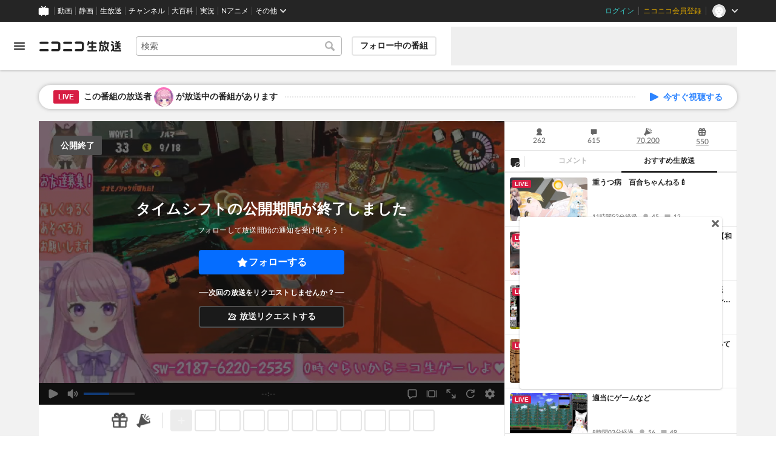

--- FILE ---
content_type: application/javascript
request_url: https://nicolive.cdn.nimg.jp/relive/program-watch/scripts/pc-watch.a6f3c391.js
body_size: 130261
content:
"use strict";(globalThis.webpackChunk_nicolive_pc_program_watch_container_component=globalThis.webpackChunk_nicolive_pc_program_watch_container_component||[]).push([["499"],{35886:function(e,t,s){s.d(t,{K:()=>n});var i=s(69816),r=s(61321),o=s(14041);let a=i.a0({fallbackElement:void 0});function n(e,t){var s;let i;return(i=s=>{let i=t();if(void 0===i)return null;let{rewriteProps:r,...a}=s,n={...i,...a},l=r?r(n):n;return o.createElement(e,l)}).displayName=`MobxObserver-${e.displayName}`,s=(0,r.PA)(i),class extends o.Component{render(){let{onCatchError:e,fallbackElement:t,children:i,...r}=this.props;return o.createElement(a,{onCatchError:e,fallbackElement:t},o.createElement(s,r))}}}},3548:function(e,t,s){s.d(t,{A:()=>i});let i=(e,t)=>{let s=e(),i=t||(()=>void 0);return s?s.then(i).catch(i):(i(),Promise.resolve())}},82114:function(e,t,s){s.d(t,{G:()=>i});function i(e,t,s,i,r){return s&&{header:{heading:{text:t.title()}},message:{text:t.body()},controller:{actionMenu:{acceptButton:{value:t.okButton.text(),onClick:()=>s.approve(e,i)},dismissButton:{value:t.cancelButton.text(),onClick:()=>s.cancel(e)}}},onKeyDown:t=>{"Escape"===t.key&&(r?r():s.close(e))}}}},5972:function(e,t,s){function i(e){return e.trim()}function r(e){return e+1}s.r(t),s.d(t,{indexToItemNumber:()=>r,normalizeText:()=>i})},1570:function(e,t,s){s.r(t),s.d(t,{Store:()=>E,ConfirmDialog:()=>h,DEFAULT_STATE:()=>p,QuestionItemName:()=>m,ErrorCodes:()=>g,Util:()=>n,generateProps:()=>d,QuestionSentence:()=>u,Result:()=>v}),s(82438),s(50020);var i=s(87258),r=s(32468),o=s(82114);let a={Kind:s(19446).H({ENQUETE_START:"enqueteStart",ENQUETE_SHOW_RESULT:"enqueteShowResult",ENQUETE_END:"enqueteEnd"})};var n=s(5972);let l=i.Dictionary.get;function d(e){let t=e.state,s=e.operationStatus,o=e=>!!/\t/.exec(e),d={questionSentenceField:{label:{text:l.questionSentenceField.label.text()},target:{value:t.questionSentence,disabled:!s.canEnterQuestion,onChange:t=>e.updateQuestionSentence(t.currentTarget.value),onPaste:r.W(t=>e.multiUpdateFromQuestionSentence(t),o),"aria-invalid":e.getSentenceErrors().length>0||void 0}},clearButton:{text:l.clearButton.text(),disabled:!s.canClear,onClick:t=>e.clearEnqueteData()},itemTextBoxList:t.questionItemNames.map((t,i)=>({value:t,disabled:!s.canEnterItem,placeholder:l.itemTextBoxList.placeholder({itemNumber:(0,n.indexToItemNumber)(i)}),onChange:t=>{e.updateQuestionItemName(i,t.currentTarget.value)},onPaste:r.W(t=>e.multiUpdateFromQuestionItemName(i,t),o),"aria-invalid":e.getItemNameErrors(i).length>0||void 0})),postButton:{text:l.postButton.text(),disabled:!s.canPost,onClick:async t=>{e.confirmDialog?e.openDialog(a.Kind.ENQUETE_START):await e.startEnqete()}},showResultButton:{text:l.showResultButton.text(),disabled:!s.canShowResult,onClick:async t=>{e.confirmDialog?e.openDialog(a.Kind.ENQUETE_SHOW_RESULT):await e.showEnqueteResult()}},endButton:{text:l.endButton.text(),disabled:!s.canEnd,onClick:async t=>{e.confirmDialog?e.openDialog(a.Kind.ENQUETE_END):await e.endEnquete()}}};return e.hasResult&&(d.result={messages:e.state.results.map(l.result.messages).map(e=>({text:e}))}),l.error.messages({code:i.Constants.ErrorCode.Fixed.EmptySentence}),e.hasError&&(d.error={messages:e.uniqueErrors.map(l.error.messages).map(e=>({text:e}))}),d}let h={Kind:a.Kind,generateProps(e,t){switch(e){case h.Kind.ENQUETE_START:return o.G(e,l.confirmDialog({kind:i.Constants.Command.Start,title:t.state.questionSentence,items:t.getNormalizedQuestionItemNames()}),t.confirmDialog,t.startEnqete);case h.Kind.ENQUETE_SHOW_RESULT:return o.G(e,l.confirmDialog({kind:i.Constants.Command.ShowResult}),t.confirmDialog,t.showEnqueteResult);case h.Kind.ENQUETE_END:return o.G(e,l.confirmDialog({kind:i.Constants.Command.End}),t.confirmDialog,t.endEnquete)}}};var c=s(87906);let u={MAX_LENGTH:80,MAX_LINE:2},m={MAX_LENGTH:20},p={questionSentence:"",questionItemNames:["","","","","","","","",""],errors:[],results:[]},g={FixedCode:c.ErrorCode.Fixed,VariableCode:c.ErrorCode.Variable,generateEmptySentence:()=>({code:g.FixedCode.EmptySentence}),generateTooLongSentence:e=>({code:g.VariableCode.TooLongSentence,limit:e}),generateTooManyLineSentence:e=>({code:g.VariableCode.TooManyLineSentence,limit:e}),generateTooLongItem:(e,t)=>({code:g.VariableCode.TooLongItem,limit:t}),generateInvalidTagInSentence:()=>({code:g.FixedCode.InvalidTagInSentence}),generateInvalidTagInItem:e=>({code:g.FixedCode.InvalidTagInItem}),generateLackingItem:()=>({code:g.FixedCode.LackingItem}),generateInsufficientItem:()=>({code:g.FixedCode.InsufficientItem}),generateForbidden:()=>({code:g.FixedCode.Forbidden}),generateNoProgramInfo:()=>({code:g.FixedCode.NoProgramInfo}),generateNoLiveInfo:()=>({code:g.FixedCode.NoLiveInfo}),generateNoProgressing:()=>({code:g.FixedCode.NoProgressing})},v={generateStart:()=>({code:c.Command.Start}),generateShowResult:()=>({code:c.Command.ShowResult}),generateEnd:()=>({code:c.Command.End})};s(57327),s(97107),s(12266);var C=s(94282),f=s(75347),y=s(29768),S=s(57317),P=s(92817),b=s(6598);s(69375);var T=s(47263);let w={withCredential:!0};class E extends C.i{stores;confirmDialog;get uniqueErrors(){return[...new Map(this.state.errors.map(e=>[e.code,e])).values()]}get operationStatus(){let e=this.hasError,t=this.stores.program.statusIsOnair;return{canEnterQuestion:t,canClear:t,canEnterItem:t,canPost:!e&&t,canShowResult:t,canEnd:t}}apiClient;constructor({stores:e,confirmDialog:t,state:s=p}){super(s),this.stores=e,this.confirmDialog=t,(0,b.Gn)(this,{uniqueErrors:b.EW,operationStatus:b.EW,updateQuestionSentence:b.XI,multiUpdateFromQuestionSentence:b.XI,updateQuestionItemName:b.XI,multiUpdateFromQuestionItemName:b.XI,clearEnqueteData:b.XI,openDialog:b.XI,showEnqueteResult:b.XI});const i=(0,y.cu)(this.stores.site.state.relive.apiBaseUrl);this.apiClient={startEnqueteForOfficial:(0,S.UH)(i),startEnqueteForUnamaOrChannel:(0,S.xX)(i),showEnqueteResultForOfficial:(0,S.yE)(i),showEnqueteResultForUnamaOrChannel:(0,S.z7)(i),deleteEnqueteForOfficial:(0,S.Zk)(i),deleteEnqueteForUnamaOrChannel:(0,S.I_)(i)}}updateQuestionSentence(e){this.state.questionSentence=e,this.refreshMessages()}multiUpdateFromQuestionSentence(e){let t=f.Q(e);this.updateQuestionSentence(t.shift()||""),t.forEach((e,t)=>this.updateQuestionItemName(t,e)),this.refreshMessages()}updateQuestionItemName(e,t){e<0||e>8||(this.state.questionItemNames[e]=t,this.refreshMessages())}multiUpdateFromQuestionItemName(e,t){this.updateItemNames(e,f.Q(t)),this.refreshMessages()}clearEnqueteData(){this.state.questionSentence=p.questionSentence,this.state.questionItemNames=p.questionItemNames,this.refreshMessages()}openDialog(e){!this.confirmDialog||(e!==a.Kind.ENQUETE_START||this.isValid({useQuestionPostCheck:!0}))&&this.confirmDialog.open(e)}startEnqete=async()=>{if(!this.isValid({useQuestionPostCheck:!0}))throw Error("enquete-form startEnquete: validation failed");try{var e,t;if(this.stores.program.providerTypeIsOfficial){let t={...this.baseRequestParamsForOfficial,requestBody:{question:(0,n.normalizeText)(this.state.questionSentence),"items[]":this.getNormalizedQuestionItemNames().filter(e=>""!==e)}};await (null==(e=this.apiClient)?void 0:e.startEnqueteForOfficial(t,w))}else{let e={...this.baseRequestParamsForUnamaOrChannel,requestBody:{question:(0,n.normalizeText)(this.state.questionSentence),items:this.getNormalizedQuestionItemNames().filter(e=>""!==e)}};await (null==(t=this.apiClient)?void 0:t.startEnqueteForUnamaOrChannel(e,w))}this.refreshMessages(),this.updateResult(v.generateStart())}catch(e){this.updateError(g.generateNoProgramInfo())}};showEnqueteResult=async()=>{try{var e,t;this.stores.program.providerTypeIsOfficial?await (null==(e=this.apiClient)?void 0:e.showEnqueteResultForOfficial(this.baseRequestParamsForOfficial,w)):await (null==(t=this.apiClient)?void 0:t.showEnqueteResultForUnamaOrChannel(this.baseRequestParamsForUnamaOrChannel,w)),this.refreshMessages(),this.updateResult(v.generateShowResult())}catch(e){this.updateError(g.generateNoProgressing())}};endEnquete=async()=>{try{var e,t;this.stores.program.providerTypeIsOfficial?await (null==(e=this.apiClient)?void 0:e.deleteEnqueteForOfficial(this.baseRequestParamsForOfficial,w)):await (null==(t=this.apiClient)?void 0:t.deleteEnqueteForUnamaOrChannel(this.baseRequestParamsForUnamaOrChannel,w)),this.refreshMessages(),this.updateResult(v.generateEnd())}catch(e){this.updateError(g.generateNoProgressing())}};getSentenceErrors(){return this.state.errors.filter(e=>{switch(e.code){case g.FixedCode.EmptySentence:case g.VariableCode.TooLongSentence:case g.FixedCode.InvalidTagInSentence:return!0}return!1})}getItemErrors(){return this.state.errors.filter(e=>{switch(e.code){case g.FixedCode.LackingItem:case g.FixedCode.InsufficientItem:return!0}return!1})}getItemNameErrors(e){return this.state.errors.filter(e=>{switch(e.code){case g.VariableCode.TooLongItem:case g.FixedCode.InvalidTagInItem:return!0}return!1})}getNormalizedQuestionItemNames(){return this.state.questionItemNames.map(e=>(0,n.normalizeText)(e))}refreshMessages(e){var t;let s,i,r;this.clearResults(),this.updateError(...(t=this.state,s=[],i=(0,n.normalizeText)(t.questionSentence),r=[],t.questionItemNames.map(n.normalizeText).forEach(e=>{r.push(e.length)}),i.length>u.MAX_LENGTH&&s.push(g.generateTooLongSentence(u.MAX_LENGTH)),t.questionSentence.split("\n").length>u.MAX_LINE&&s.push(g.generateTooManyLineSentence(u.MAX_LINE)),T.s(i)&&s.push(g.generateInvalidTagInSentence()),/01/.exec(r.map(e=>+!!e).join(""))&&s.push(g.generateLackingItem()),t.questionItemNames.forEach((e,t)=>{e.length>m.MAX_LENGTH&&s.push(g.generateTooLongItem(t,m.MAX_LENGTH)),T.s(e)&&s.push(g.generateInvalidTagInItem(t))}),e&&e.useQuestionPostCheck&&(0===i.length&&s.push(g.generateEmptySentence()),r.filter(e=>!!e).length<2&&s.push(g.generateInsufficientItem())),s))}updateItemNames(e,t){this.getNormalizedQuestionItemNames().forEach((s,i)=>{e<=i&&t.length>0&&this.updateQuestionItemName(i,t.shift()||"")})}isValid(e){return this.refreshMessages(e),!this.hasError}get baseRequestParamsForOfficial(){return{parameter:{"X-Public-Api-Token":(0,P.m)(this.stores.site.state.relive.csrfToken,"site.state.relive.csrfToken"),programId:this.stores.program.state.nicoliveProgramId}}}get baseRequestParamsForUnamaOrChannel(){return{parameter:{"X-niconico-session":"cookie",programId:this.stores.program.state.nicoliveProgramId}}}}},11681:function(e,t,s){s.r(t),s.d(t,{Container:()=>l,Store:()=>e5}),s(82438),s(34840);var i=s(7831),r=s(552),o=s(61321),a=s(14041),n=s(64808);let l=(0,o.PA)(e=>{let{className:t,store:s}=e;(0,n.i)(s.stores);let o=s.props;return o&&[o.tabPanel[i.P.BroadcastSettingInformation],o.tabPanel[i.P.FollowerOnlyCommentMode],o.tabPanel[i.P.CommentLock],o.tabPanel[i.P.Enquete],o.tabPanel[i.P.TrialWatch]].some(e=>e&&e.tab)?a.createElement(r.uA,{className:t,...o}):null});var d=s(8351),h=s(46667),c=s(2895),u=s(89397),m=s(6598),p=s(80707),g=s(42948),v=s(14873);s(74786);var C=s(92817),f=s(43248),y=s(35395),S=s(57317),P=s(90036),b=s(29768),T=s(48855),w=s(71499);class E extends v.i{stores;constructor({stores:e}){super({}),this.stores=e,(0,m.Gn)(this,{maxProgramDurationSec:m.EW,isProgramDurationMax:m.EW})}get maxProgramDurationSec(){if(this.stores.program.providerTypeIsChannel)return 86400;let e=this.stores.programBroadcaster.state.permissions;return null===e?this.stores.user.accountTypeIsPremium?86400:43200:e.ExtendProgram24Hours.denied?e.ExtendProgram12Hours.denied?e.ExtendProgram6Hours.denied?e.ExtendProgram4Hours.denied?1800:14400:21600:43200:86400}get isProgramDurationMax(){return this.stores.program.providerTypeIsChannel,this.stores.program.duration>=86400}}let I={isAutoExtendEnabled:!1};class x extends v.i{retryCount=0;constructor({state:e=I}={}){super(e),(0,m.Gn)(this,{updateAutoExtendEnabled:m.XI.bound,isAutoExtendEnabled:m.EW})}initialize(){this.loadAutoExtendEnabled()}toggleAutoExtendEnabled(e){this.updateAutoExtendEnabled(!this.state.isAutoExtendEnabled,e)}get isAutoExtendEnabled(){return this.state.isAutoExtendEnabled}evaluateResult(e,t){let{onSuccess:s,onOverMaxRetryCount:i}=t;if(e&&(this.resetRetryCount(),s()),this.countUpRetryCount(),this.isAutoExtendEnabled&&this.isOverMaxRetryCount){i(),this.updateAutoExtendEnabled(!1,{shouldSave:!1});return}}get isOverMaxRetryCount(){return this.retryCount>=3}countUpRetryCount(){this.retryCount++}resetRetryCount(){this.retryCount=0}localStorageKeyIsAutoExtendEnabled="BroadcasterTool_Is_Auto_Extend_Enabled";loadAutoExtendEnabled(){this.updateAutoExtendEnabled("true"===globalThis.localStorage.getItem(this.localStorageKeyIsAutoExtendEnabled))}saveAutoExtendEnabled(e){globalThis.localStorage.setItem(this.localStorageKeyIsAutoExtendEnabled,e.toString())}updateAutoExtendEnabled(e){let{shouldSave:t=!0}=arguments.length>1&&void 0!==arguments[1]?arguments[1]:{};this.state.isAutoExtendEnabled=e,t&&this.saveAutoExtendEnabled(e),this.retryCount=0}}var B=s(27061);let k={remainingTime:0};class M extends v.i{stores;constructor({stores:e,state:t=k}){super(t),this.stores=e,(0,m.Gn)(this,{updateRemainingTime:m.XI.bound,remainingTime:m.EW})}async initialize(){this.startRemainingTimeTimer()}cancelRemainingTimeTimer=B.jx;startRemainingTimeTimer(){this.stopRemainingTimeTimer(),this.updateRemainingTime(),this.cancelRemainingTimeTimer=B.yb(this.updateRemainingTime,1e3)}stopRemainingTimeTimer(){this.cancelRemainingTimeTimer(),this.cancelRemainingTimeTimer=B.jx}calculateRemainingTimeBefore(e){return e-Math.floor(this.stores.timer.currentTime.sec)}updateRemainingTime(){let e;void 0!==this.stores.program.state.endTime&&(this.stores.program.statusIsReleased?(e=this.calculateRemainingTimeBefore(this.stores.program.state.beginTime))<=0&&(e=this.calculateRemainingTimeBefore(this.stores.program.state.endTime)):e=this.calculateRemainingTimeBefore(this.stores.program.state.endTime),this.state.remainingTime=Math.max(e,0))}get remainingTime(){return this.state.remainingTime}}let L={isExtending:!1};class F extends v.i{stores;constructor({stores:e,state:t=L}){super(t),this.stores=e,(0,m.Gn)(this,{canExtend:m.EW,hasRemainingTimeToExtend:m.EW,isExtending:m.EW,updateExtending:m.XI.bound})}get hasRemainingTimeToExtend(){return this.stores.programRemainingTime.remainingTime>60}updateExtending(e){this.state.isExtending=e}get isExtending(){return this.state.isExtending}get remainingBroadcastableTimeSec(){let e=this.stores.program.state.beginTime,t=this.stores.program.state.endTime;return void 0===t?0:this.stores.programDuration.maxProgramDurationSec-(t-e)}get canExtend(){if(this.stores.program.providerTypeIsOfficial||this.stores.program.statusIsEnded)return!1;let e=this.remainingBroadcastableTimeSec>=1800;return this.stores.program.statusIsOnair&&e&&this.hasRemainingTimeToExtend}}class R extends v.i{stores;constructor({stores:e}){super({}),this.stores=e,(0,m.Gn)(this,{statusCode:m.EW,props:m.EW})}get statusCode(){return this.stores.program.statusIsReleased?"standby":void 0}handleOnButtonClick=()=>{this.emit("formButtonClick")};get props(){if(this.stores.program.statusIsBeforeOnair)return{button:{onClick:this.handleOnButtonClick},statusCode:this.statusCode,disabled:this.stores.program.statusIsReleased}}}class A extends v.i{stores;constructor({stores:e}){super({}),this.stores=e,(0,m.Gn)(this,{props:m.EW})}handleOnButtonClick=()=>{this.emit("formButtonClick")};get props(){if(!this.stores.program.statusIsBeforeOnair)return{button:{onClick:this.handleOnButtonClick},disabled:!this.stores.program.statusIsOnair}}}var U=s(90449);let W={minValue:30,maxValue:1410,currentValue:30,stepValue:30};class D extends v.i{get oneHourStep(){return this.ONE_HOUR/(this.state.stepValue>0?this.state.stepValue:1)}ONE_HOUR=60;rangeDriverHolder=(0,U.pH)();constructor({state:e=W}={}){super(e),(0,m.Gn)(this,{oneHourStep:m.EW,updateCurrentValue:m.XI,handleOnChange:m.XI,resetCurrentValue:m.XI.bound,updateMaxValue:m.XI.bound,props:m.EW})}updateCurrentValue=()=>{var e;this.state.currentValue=(null==(e=this.rangeDriverHolder.current)?void 0:e.getValueAsNumber())||0};handleOnChange=e=>{this.state.currentValue=e.target.valueAsNumber};resetCurrentValue(){var e;this.state.currentValue=W.currentValue,null==(e=this.rangeDriverHolder.current)||e.updateValue(this.state.currentValue)}updateMaxValue(e){this.state.maxValue=e}get props(){return{range:{max:this.state.maxValue,min:this.state.minValue,step:this.state.stepValue,onChange:this.handleOnChange,valueControl:{onMount:this.rangeDriverHolder,onValueUpdate:this.updateCurrentValue}}}}}class N extends v.i{programBroadcastExtendTimeDrumroll;stores;constructor({stores:e}){super({}),this.stores=e,(0,m.Gn)(this,{props:m.EW}),this.programBroadcastExtendTimeDrumroll=new D}handleOnButtonClick=()=>{this.emit("formButtonClick")};get props(){if(this.stores.program.statusIsOnair)return{button:{onClick:this.handleOnButtonClick},disabled:!this.stores.programExtend.canExtend||this.stores.programDurationAutoExtend.isAutoExtendEnabled,programBroadcastExtendTimeDrumroll:this.programBroadcastExtendTimeDrumroll.props}}}let O={isAutoExtendEnabled:!1};class V extends v.i{stores;constructor({stores:e,state:t=O}){super(t),this.stores=e,(0,m.Gn)(this,{shouldShowAutoExtendToggleField:m.EW,props:m.EW})}get shouldShowAutoExtendToggleField(){var e;return null!=(e=this.stores.programBroadcaster.state.permissions)&&!!e.ExtendProgram4Hours.denied||(this.stores.program.statusIsBeforeOnair?this.stores.program.duration<this.stores.programDuration.maxProgramDurationSec:this.stores.program.statusIsOnair)}handleOnToggleButtonClick=()=>{this.stores.programDurationAutoExtend.toggleAutoExtendEnabled()};get props(){var e;if(this.shouldShowAutoExtendToggleField)return{caption:{label:{},help:{href:null==(e=this.stores.site.state.autoExtend)?void 0:e.usageHelpPageUrl}},target:{value:"true",active:this.stores.programDurationAutoExtend.isAutoExtendEnabled,onClick:this.handleOnToggleButtonClick}}}}s(99819),s(12266);var _=s(74943),G=s(41383);let H="WatchPage-ProgramBroadcasterTool-ProgramBroadcastController-ProgramBroadcastExtendUnavailableMessageList-Anchor",q=(0,G.Gm)("https://qa.nicovideo.jp/faq/show/20329?site_domain=default",{ref:H}),z=(0,G.Gm)("https://qa.nicovideo.jp/faq/show/20330?site_domain=default",{ref:H});class X extends v.i{stores;constructor({stores:e}){super({}),this.stores=e,(0,m.Gn)(this,{props:m.EW,items:m.EW,extendUnavailableMessageTextParams:m.EW,shouldShowExtendUnavailableMessage:m.EW})}findExclusiveReason(e,t){return e.find(e=>void 0!==e[t]&&1===Object.values(e).filter(e=>void 0!==e).length)}get extendUnavailableMessageTextParams(){let e=this.stores.programBroadcaster.state.permissions,t={solutionUrl:q,requirements:"userLevelUpOrPremiumMemberRegistration"};if(null===e)return null;if(e.ExtendProgram4Hours.denied){let s=this.findExclusiveReason(e.ExtendProgram4Hours.reasons,"userLevelRestriction");return s?{"data-status-code":"extendLimitReached",nextAchievement:{...t,unlockingMaxBroadcastHours:this.stores.program.statusIsBeforeOnair?void 0:4,userLevel:s.userLevelRestriction.requiredUserLevel}}:null}if(e.ExtendProgram6Hours.denied){let s=this.findExclusiveReason(e.ExtendProgram6Hours.reasons,"userLevelRestriction");return s?{"data-status-code":"extendLimitReached",nextAchievement:{...t,unlockingMaxBroadcastHours:6,userLevel:s.userLevelRestriction.requiredUserLevel}}:null}if(e.ExtendProgram12Hours.denied){let s=this.findExclusiveReason(e.ExtendProgram12Hours.reasons,"userLevelRestriction");return s?{"data-status-code":"extendLimitReached",nextAchievement:{...t,unlockingMaxBroadcastHours:12,userLevel:s.userLevelRestriction.requiredUserLevel}}:null}if(e.ExtendProgram24Hours.denied){let t=this.findExclusiveReason(e.ExtendProgram24Hours.reasons,"userLevelRestriction");return t?{"data-status-code":"extendLimitReached",nextAchievement:{requirements:"userLevelUpOnly",solutionUrl:z,unlockingMaxBroadcastHours:24,userLevel:t.userLevelRestriction.requiredUserLevel}}:void 0!==this.findExclusiveReason(e.ExtendProgram24Hours.reasons,"nonPremium")?{"data-status-code":"extendLimitReached",nextAchievement:{requirements:"premiumMemberRegistrationOnly",solutionUrl:(0,G.Gm)(_.LO.generateUrl(this.stores,{sec:"nicolive_broadcast",position:"extension"}),{ref:H}),unlockingMaxBroadcastHours:24}}:{"data-status-code":"extendLimitReached",nextAchievement:{requirements:"userLevelUpAndPremiumMemberRegistration",solutionUrl:z,unlockingMaxBroadcastHours:24,userLevel:40}}}return null}get shouldShowExtendUnavailableMessage(){return!this.stores.program.providerTypeIsChannel&&!this.stores.program.statusIsEnded&&(!!this.stores.programBroadcaster.state.permissions&&!!this.stores.programBroadcaster.state.permissions.ExtendProgram4Hours.denied||!this.stores.program.statusIsBeforeOnair&&!this.stores.programExtend.canExtend)}get items(){return this.stores.program.statusIsOnair&&!this.stores.programExtend.hasRemainingTimeToExtend?[{"data-status-code":"extendDeadlineExceeded"}]:this.shouldShowExtendUnavailableMessage&&this.extendUnavailableMessageTextParams?[this.extendUnavailableMessageTextParams]:this.stores.programDuration.isProgramDurationMax?[{"data-status-code":"extendLimitReached"}]:this.stores.programExtend.isExtending?[{"data-status-code":"processing"}]:void 0}get props(){return this.items?{items:this.items}:void 0}}let K={},Q="program-broadcast-controller/Store",j=d.Tt.prepareFactory({Program:u,ProgramExtend:T});class J extends v.i{programBroadcastEndForm;programBroadcastStartForm;programBroadcastExtendForm;programBroadcastAutoExtendSwitchField;programBroadcastExtendStatusMessageList;programDuration;programDurationAutoExtend;programRemainingTime;programExtend;apiClient;isInEndProgramProcess=!1;stores;usecase;constructor({stores:e,usecase:t,state:s=K}){super(s),this.stores=e,this.usecase=t,(0,m.Gn)(this,{programStart:m.XI.bound,start:m.XI.bound,extend:m.XI.bound,programVisibilityType:m.EW}),this.programDuration=new E({stores:e}),this.programRemainingTime=new M({stores:e}),this.programDurationAutoExtend=new x,this.programExtend=new F({stores:{...this.stores,programDuration:this.programDuration,programRemainingTime:this.programRemainingTime}}),this.programBroadcastEndForm=new A({stores:e}),this.programBroadcastStartForm=new R({stores:e}),this.programBroadcastExtendForm=new N({stores:{...this.stores,programDuration:this.programDuration,programDurationAutoExtend:this.programDurationAutoExtend,programExtend:this.programExtend}}),this.programBroadcastAutoExtendSwitchField=new V({stores:{...this.stores,programDuration:this.programDuration,programDurationAutoExtend:this.programDurationAutoExtend}}),this.programBroadcastExtendStatusMessageList=new X({stores:{...this.stores,programDuration:this.programDuration,programExtend:this.programExtend}}),(e.user.isPermittedProgramStart||e.user.isPermittedProgramEnd||e.user.isPermittedBroadcastStreamLocationGet||e.user.isPermittedProgramExtend)&&(this.apiClient=function(e){let t=(0,b.cu)(e);return{updateSegment:(0,S.BY)(t),extendProgram:(0,S.ZF)(t),getExtensionMethods:(0,S.qd)(t)}}(this.stores.site.state.relive.apiBaseUrl)),this.programBroadcastEndForm.on("formButtonClick",this.onEndFormButtonClick),this.programBroadcastStartForm.on("formButtonClick",async()=>{await this.start()}),this.programBroadcastExtendForm.on("formButtonClick",async()=>{await this.extend()}),(0,m.mJ)(()=>this.programRemainingTime.remainingTime,async e=>{if(this.programDurationAutoExtend.isAutoExtendEnabled&&e<=300&&!this.programExtend.isExtending&&this.programExtend.canExtend){let{ok:e}=await this.extend(30);this.programDurationAutoExtend.evaluateResult(e,{onSuccess:()=>{},onOverMaxRetryCount:()=>{this.stores.notification.add(j.ProgramExtend.ProgramExtendFailedWhenAutoExtend.create())}})}},{delay:5e3})}async initialize(){this.stores.user.state.isBroadcaster&&(this.stores.program.statusIsOnair||this.stores.program.statusIsReleased)&&this.apiClient&&await Promise.all([this.programRemainingTime.initialize(),this.refreshMaxExtendableTime()]),this.programDurationAutoExtend.initialize()}programStart(e,t){this.stores.program.start(e,t),this.usecase.programBroadcaster.startProgram()}async start(){if(this.apiClient)try{let{data:e}=await this.apiClient.updateSegment({parameter:{"X-Public-Api-Token":(0,C.m)(this.stores.site.state.relive.csrfToken,"site.state.relive.csrfToken"),programId:this.stores.program.state.nicoliveProgramId,state:"on_air"}},{timeoutMs:3e3,withCredential:!0});this.programStart(e.start_time,e.end_time),this.programRemainingTime.startRemainingTimeTimer(),await this.refreshMaxExtendableTime(),await this.usecase.nicoad.update(),f.k.debug("start:",{remainingTime:this.programRemainingTime.remainingTime,beginTime:this.stores.program.state.beginTime,endTime:this.stores.program.state.endTime})}catch(e){f.k.error(Q,"start error:",{error:e,remainingTime:this.programRemainingTime.remainingTime}),this.stores.notification.add(j.Program.BeginFailed.create())}}end=async()=>{if(this.apiClient){this.isInEndProgramProcess=!0;try{let{data:e}=await this.apiClient.updateSegment({parameter:{"X-Public-Api-Token":(0,C.m)(this.stores.site.state.relive.csrfToken,"site.state.relive.csrfToken"),programId:this.stores.program.state.nicoliveProgramId,state:"end"}},{timeoutMs:3e3,withCredential:!0});this.stores.program.end(e.end_time),this.programRemainingTime.stopRemainingTimeTimer(),this.isInEndProgramProcess=!1,f.k.debug("end:",{remainingTime:this.programRemainingTime.remainingTime,beginTime:this.stores.program.state.beginTime,endTime:this.stores.program.state.endTime})}catch(e){f.k.error(Q,"end error:",{error:e,remainingTime:this.programRemainingTime.remainingTime}),this.stores.notification.add(j.Program.EndFailed.create()),this.isInEndProgramProcess=!1}}};async extend(e){if(this.programExtend.isExtending||!this.apiClient||this.isInEndProgramProcess)return{error:{code:"Failed"}};this.programExtend.updateExtending(!0),void 0===e&&(e=this.programBroadcastExtendForm.programBroadcastExtendTimeDrumroll.state.currentValue);let t=this.stores.program.state.nicoliveProgramId;try{var s;let{data:i}=await this.apiClient.extendProgram({parameter:{"X-Public-Api-Token":(0,C.m)(this.stores.site.state.relive.csrfToken,"site.state.relive.csrfToken"),programId:t},requestBody:{minutes:e.toString(),totalDurationMinutes:null==(s=this.calculateTotalDurationMinutes(e))?void 0:s.toString()}},{timeoutMs:2e4,withCredential:!0});return this.stores.program.updateEndTime(i.end_time),this.stores.notification.add(j.ProgramExtend.ProgramExtendSuccess.create()),await this.refreshMaxExtendableTime(),this.programExtend.updateExtending(!1),f.k.debug("extend:",{remainingTime:this.programRemainingTime.remainingTime,beginTime:this.stores.program.state.beginTime,endTime:this.stores.program.state.endTime}),{ok:!0}}catch(i){if(f.k.error(Q,"#extend","api error:",{error:i,programId:t,isAutoExtendEnabled:this.programDurationAutoExtend.isAutoExtendEnabled,programDurationSec:this.stores.program.duration,remainingTimeSec:this.programRemainingTime.remainingTime,minToExtend:e,currentTimeMs:this.stores.timer.currentTime.ms}),this.programDurationAutoExtend.isAutoExtendEnabled)return this.programExtend.updateExtending(!1),{error:{code:"Failed"}};let s=i instanceof P._p?i.getResponse():void 0;if(s){let e=s.data.meta.errorCode;switch(e){case"NOT_FOUND":this.stores.notification.add(j.ProgramExtend.ProgramExtendFailedNotFound.create());break;case"INTERNAL_SERVER_ERROR":case"FORBIDDEN":this.stores.notification.add(j.ProgramExtend.ProgramExtendFailed.create());break;case"AUTHENTICATION_FAILED":this.stores.notification.add(j.ProgramExtend.ProgramExtendFailedNotLoggedIn.create());break;case"INVALID_TOTAL_DURATION":this.stores.notification.add(j.ProgramExtend.ProgramExtendFailed.create()),s&&(this.stores.program.updateEndTime(s.data.data.end_time),await this.refreshMaxExtendableTime());break;default:(0,y.H)(e)}}else this.stores.notification.add(j.ProgramExtend.ProgramExtendFailed.create());return this.programExtend.updateExtending(!1),{error:{code:"Failed"}}}}async refreshMaxExtendableTime(){if(this.apiClient)try{let{data:e}=await this.apiClient.getExtensionMethods({parameter:{programId:this.stores.program.state.nicoliveProgramId}},{withCredential:!0,timeoutMs:3e3}),t=e.methods.reduce((e,t)=>e.minutes>=t.minutes?e:t);this.programBroadcastExtendForm.programBroadcastExtendTimeDrumroll.resetCurrentValue(),this.programBroadcastExtendForm.programBroadcastExtendTimeDrumroll.updateMaxValue(t.minutes)}catch(t){f.k.error(Q,"refreshMaxExtendableTime error:",{error:t,remainingTime:this.programRemainingTime.remainingTime,currentValue:this.programBroadcastExtendForm.programBroadcastExtendTimeDrumroll.state.currentValue});let e=this.programExtend.remainingBroadcastableTimeSec;if(e<1800)return;this.programBroadcastExtendForm.programBroadcastExtendTimeDrumroll.resetCurrentValue(),this.programBroadcastExtendForm.programBroadcastExtendTimeDrumroll.updateMaxValue((e-e%1800)/60)}}calculateTotalDurationMinutes(e){let t=this.stores.program.duration;return t>0?t/60+e:void 0}onEndFormButtonClick=()=>{this.stores.notification.add(j.Program.EndConfirm.create())};get programVisibilityType(){return this.stores.programAccessControl.isPasswordAuthRequired?"program-watch-password":void 0}generateRemainingTime=e=>({value:e?0:this.programRemainingTime.remainingTime,format:w.a.FORMAT_PAD_MINUTES,partialUpdate:e?{generateProps:()=>this.generateRemainingTime(!1),intervalMs:1e3}:void 0});get props(){return{programStatus:this.stores.program.state.status,programVisibilityType:this.programVisibilityType,programBroadcastRemainingTime:this.stores.program.statusIsOnair||this.stores.program.statusIsReleased?this.generateRemainingTime(!0):void 0,programBroadcastStartForm:this.programBroadcastStartForm.props,programBroadcastExtendForm:this.programBroadcastExtendForm.props,programBroadcastEndForm:this.programBroadcastEndForm.props,programBroadcastAutoExtendSwitchField:this.programBroadcastAutoExtendSwitchField.props,programBroadcastExtendUnavailableMessageList:this.programBroadcastExtendStatusMessageList.props}}}var $=s(48646),Z=s(82539),Y=s(14115),ee=s(39558);let et={isLoading:!0},es=d.Tt.prepareFactory({BroadcastStream:$}),ei=Z.b.get;class er extends v.i{stores;usecases;constructor({stores:e,usecases:t,state:s=et}){super(s),this.stores=e,this.usecases=t,(0,m.Gn)(this,{updateLoading:m.XI.bound,props:m.EW})}async initialize(){(0,m.mJ)(()=>this.stores.broadcastStream.state.originUrl,()=>this.updateLoading(!1),{fireImmediately:!0})}updateLoading(e){this.state.isLoading=e}onClickResetButton(){this.stores.notification.add(es.BroadcastStream.ResetStartSuccess.create())}async resetBroadcastStream(){await this.usecases.broadcastStream.resetBroadcastStream()?this.stores.notification.add(es.BroadcastStream.ResetSuccess.create()):this.stores.notification.add(es.BroadcastStream.ResetFailed.create())}get props(){let e=(0,C.m)(this.stores.site.state.broadcast,"site.state.broadcast");return{broadcastSettingInformation:{header:{heading:{text:ei.header.heading.text()},helpMenu:{volumeNoticeAnchor:{text:ei.header.helpMenu.volumeNoticeAnchor.text(),href:e.broadcasterStreamHelpPageUrl},stableDeliveryAnchor:{text:ei.header.helpMenu.stableDeliveryAnchor.text(),href:e.stableBroadcastHelpPageUrl},usageAnchor:{text:ei.header.helpMenu.usageAnchor.text(),href:e.usageHelpPageUrl}}},streamInformation:{isTestProgram:this.stores.program.state.isTest,programProviderType:this.stores.program.state.providerType,streamInformationFieldset:{urlField:{target:{textBox:{value:this.stores.broadcastStream.state.originUrl??""},copyButton:{onClick:()=>{Y.V.canCopyText()&&Y.V.copyText(this.stores.broadcastStream.state.originUrl??"")}}}},streamKeyField:{target:{textBox:{value:this.stores.broadcastStream.state.name??""},copyButton:{onClick:()=>{Y.V.canCopyText()&&Y.V.copyText(this.stores.broadcastStream.state.name??"")}}}}},broadcastUriResetForm:{resetButton:{onClick:this.onClickResetButton.bind(this)}}},nairDownloadAnchor:ee.K()?{text:ei.nairDownloadAnchor.text(),href:e.nair.downloadPageUrl}:void 0}}}}var eo=s(10227),ea=s(53176);let en=ea.O4.Rejected.Code,el=ea.Q7.Success.Code,ed={csrfToken:"",errors:[],results:[]},eh=e=>({code:en.Lock,reason:e}),ec=e=>({code:en.Unlock,reason:e}),eu=()=>({code:el.Lock}),em=()=>({code:el.Unlock});s(69375),s(50020);var ep=s(94282),eg=s(17409),ev=s(60543),eC=s(62345),ef=s(24577);let ey=eg.bT.get,eS=ea.k$,eP=d.Tt.prepareFactory({ProgramCommentLock:ev});class eb extends ep.i{commentLockApiClient;notificationItemMatcher=_.Eg.createItemMatcher().addWithConstraints(d.sK(eC,[ef.Code.ProgramEventStateFetchFailed]),["ProgramEventStateFetchFailed"]);stores;constructor({stores:e,state:t=ed}){super(t),this.stores=e,(0,m.Gn)(this,{isCommentLocked:m.EW,currentNotification:m.EW,errorMessages:m.EW,props:m.EW}),this.commentLockApiClient=function(e){let t=(0,b.cu)(e);return{updateCommentLockForChannel:(0,S.O_)(t)}}(e.site.state.relive.apiBaseUrl)}get currentNotification(){let e=this.stores.notification.get(this.supportedNotificationItemMatcher);if(e.length>0)return e[0]}supportedNotificationItemMatcher=e=>this.notificationItemMatcher.match(e);get isCommentLocked(){return this.stores.operatorCommand.commentLock.isLocked}async lockComment(){this.clearResults(),this.clearErrors(),await this.postCommentLock(!0)}async unlockComment(){this.clearResults(),this.clearErrors(),await this.postCommentLock(!1)}async postCommentLock(e){try{await this.commentLockApiClient.updateCommentLockForChannel({parameter:{"X-Public-Api-Token":(0,C.m)(this.stores.site.state.relive.csrfToken),programId:this.stores.program.state.nicoliveProgramId},requestBody:{locked:e}},{withCredential:!0}),this.stores.operatorCommand.commentLock.update(e),this.updateResult(e?eu():em())}catch(s){let t=s instanceof P._p?s.getResponse().data.meta.errorMessage??"":"";this.updateError(e?eh(t):ec(t))}}get errorMessages(){let e=[];return e.push(...this.state.errors.map(e=>ey.error.messages(e))),this.currentNotification&&e.push(ey.error.messages({code:"programEventStateFetchFailed"})),e}handleOnLockButtonClick=()=>{this.stores.operatorCommand.commentLock.isLocked?this.stores.notification.add(eP.ProgramCommentLock.UnlockConfirm.create()):this.stores.notification.add(eP.ProgramCommentLock.LockConfirm.create())};get props(){let e=this.stores.operatorCommand.commentLock.isLocked,t=e?eS.Locking:eS.Unlocking;return{"data-status":t,description:{text:ey.description.text()},lockButton:{text:ey.lockButton.text({locking:e}),active:e,onClick:this.handleOnLockButtonClick},status:{messages:[ey.status.messages.text({kind:t})].map(e=>({text:e}))},error:{messages:this.errorMessages.map(e=>({text:e}))}}}}let eT={commentLockForm:ed},ew=eo.b.get;class eE extends v.i{commentLockForm;stores;constructor({stores:e,state:t=eT}){const{commentLockForm:s,...i}=t;super({...i,commentLockForm:void 0}),this.stores=e,(0,m.Gn)(this,{canUse:m.EW,props:m.EW}),this.commentLockForm=new eb({stores:e,state:s})}get canUse(){return this.stores.program.providerTypeIsChannel&&this.stores.user.isPermittedCommentLock}get props(){if(this.canUse)return{commentLockSection:{header:{heading:{text:ew.header.heading.text()}},commentLockPostForm:this.commentLockForm.props}}}}let eI={requiredFollowDurationSec:void 0};class ex extends v.i{stores;usecase;constructor({stores:e,usecase:t,state:s=eI}){super(s),this.stores=e,this.usecase=t,(0,m.Gn)(this,{props:m.EW,updateRequiredFollowDurationSec:m.XI,hasSettingChanged:m.EW,canUse:m.EW}),this.stores.comment.poster.followerOnlyMode.on("requiredFollowDurationSecChanged",e=>{let{requiredFollowDurationSec:t}=e;this.updateRequiredFollowDurationSec(t)})}get props(){if(this.canUse)return{followerOnlyCommentModeSection:{followerOnlyCommentModeSettingForm:{requiredFollowDurationSelectBoxField:{target:{target:{value:this.state.requiredFollowDurationSec,onChange:e=>{let t=Number(e.target.value);Number.isNaN(t)||(this.usecase.programEdit.updateCommentFollowerOnlyMode({requiredFollowDurationSec:t}),this.updateRequiredFollowDurationSec(t))},options:this.stores.programEdit.editingProgram.state.commentFollowerOnlyModeRequiredFollowDurationSecOptions.map(e=>({value:e}))}}},submitButton:{disabled:!this.hasSettingChanged,onClick:()=>{this.usecase.programEdit.commitCommentFollowerOnlyMode()}},switchControl:{label:{},target:{active:this.stores.programEdit.editingProgram.program.commentFollowerOnlyMode.isEnabled,onClick:()=>{this.usecase.programEdit.updateCommentFollowerOnlyMode({isFollowerOnlyMode:!this.stores.programEdit.editingProgram.program.commentFollowerOnlyMode.isEnabled,requiredFollowDurationSec:this.stores.programEdit.editingProgram.program.commentFollowerOnlyMode.isEnabled?void 0:this.state.requiredFollowDurationSec})}}},hasError:this.stores.programEdit.state.hasError},"data-status":this.stores.programEdit.state.isSending?"waiting":void 0,usageAnchor:{href:"https://qa.nicovideo.jp/faq/show/22624"}}}}updateRequiredFollowDurationSec(e){this.state.requiredFollowDurationSec=e}get hasSettingChanged(){return this.stores.programEdit.editingProgram.program.commentFollowerOnlyMode.isEnabled!==this.stores.comment.poster.followerOnlyMode.state.isEnabled||!!this.stores.programEdit.editingProgram.program.commentFollowerOnlyMode.isEnabled&&this.state.requiredFollowDurationSec!==this.stores.comment.poster.followerOnlyMode.state.requiredFollowDurationSec}get canUse(){return this.stores.program.providerTypeIsCommunity}}var eB=s(15721),ek=s(1570);let eM={},eL=eB.b.get;class eF extends v.i{enqueteForm;stores;constructor({stores:e,state:t=eM}){super(t),this.stores=e,(0,m.Gn)(this,{props:m.EW}),this.enqueteForm=new ek.Store({stores:e})}get props(){let e=ek.generateProps(this.enqueteForm);e.questionSentenceField&&(e.questionSentenceField.target.placeholder=eL.enqueteFormSection.enqueteForm.questionSentenceField.target.placeholder({limit:ek.QuestionSentence.MAX_LENGTH}));let t=(0,C.m)(this.stores.site.state.enquete,"site.state.enquete");return{enqueteFormSection:{header:{heading:{text:eL.enqueteFormSection.header.heading.text()},helpMenu:{usageAnchor:{text:eL.enqueteFormSection.header.helpMenu.usageAnchor.text(),href:t.usageHelpPageUrl}}},enqueteForm:e}}}}var eR=s(52937),eA=s(64963);let eU={},eW=eR.b.get,eD=eA.Dictionary.get;class eN extends v.i{trialWatch;notificationItemMatcher=_.Eg.createItemMatcher().addWithConstraints(d.sK(eC,[ef.Code.ProgramEventStateFetchFailed]),["ProgramEventStateFetchFailed"]);stores;constructor({stores:e,state:t=eU}){super(t),this.stores=e,(0,m.Gn)(this,{currentNotification:m.EW,errorMessages:m.EW,isTrialEnabledWithCommentEnabled:m.EW,isTrialDisabledWithCommentEnabled:m.EW,isTrialDisabledWithCommentDisabled:m.EW,props:m.EW}),this.trialWatch=new eA.Store({stores:e})}get errorMessages(){let e=[];return this.trialWatch.state.errorCode&&e.push(eD.api.error.messages({code:this.trialWatch.state.errorCode})),this.currentNotification&&e.push(eW.trialWatchSection.trialWatchSwitchForm.error.messages.text({code:"ProgramEventStateFetchFailed"})),e}get currentNotification(){let e=this.stores.notification.get(this.supportedNotificationItemMatcher);if(e.length>0)return e[0]}supportedNotificationItemMatcher=e=>this.notificationItemMatcher.match(e);get isTrialEnabledWithCommentEnabled(){return!!this.stores.programTrialWatch.isStateValidForProgramTrialWatch&&!!this.stores.programTrialWatch.isVideoEnabled&&!!this.stores.programTrialWatch.isCommentEnabled}get isTrialDisabledWithCommentEnabled(){return!!this.stores.programTrialWatch.isStateValidForProgramTrialWatch&&!this.stores.programTrialWatch.isVideoEnabled&&!!this.stores.programTrialWatch.isCommentEnabled}get isTrialDisabledWithCommentDisabled(){return!!this.stores.programTrialWatch.isStateValidForProgramTrialWatch&&!this.stores.programTrialWatch.isVideoEnabled&&!this.stores.programTrialWatch.isCommentEnabled}handleOnEnableWithCommentEnableButtonClick=async()=>{await this.trialWatch.updateTrialWatchState(!0,!0)};handleOnDisableWithCommentEnableButtonClick=async()=>{await this.trialWatch.updateTrialWatchState(!1,!0)};handleOnDisableWithCommentDisableButtonClick=async()=>{await this.trialWatch.updateTrialWatchState(!1,!1)};get props(){var e;let t=eW.trialWatchSection.trialWatchSwitchForm;return this.trialWatch.canTrialWatchChange?{trialWatchSection:{header:{heading:{text:eW.trialWatchSection.header.heading.text()},helpMenu:{usageAnchor:{text:eW.trialWatchSection.header.helpMenu.usageAnchor.text(),href:null==(e=this.stores.site.state.trialWatch)?void 0:e.usageHelpPageUrl}}},trialWatchSwitchForm:{description:{text:eW.trialWatchSection.trialWatchSwitchForm.description.text()},enableWithCommentEnableButton:{"aria-pressed":this.isTrialEnabledWithCommentEnabled,innerContent:{trialWatchLabel:{text:t.enableWithCommentEnableButton.innerContent.trialWatchLabel.text()},commentLabel:{text:t.enableWithCommentEnableButton.innerContent.commentLabel.text()}},onClick:this.handleOnEnableWithCommentEnableButtonClick,disabled:this.trialWatch.state.isSuspending},disableWithCommentEnableButton:{"aria-pressed":this.isTrialDisabledWithCommentEnabled,innerContent:{trialWatchLabel:{text:t.disableWithCommentEnableButton.innerContent.trialWatchLabel.text()},commentLabel:{text:t.disableWithCommentEnableButton.innerContent.commentLabel.text()}},onClick:this.handleOnDisableWithCommentEnableButtonClick,disabled:this.trialWatch.state.isSuspending},disableWithCommentDisableButton:{"aria-pressed":this.isTrialDisabledWithCommentDisabled,innerContent:{trialWatchLabel:{text:t.disableWithCommentDisableButton.innerContent.trialWatchLabel.text()},commentLabel:{text:t.disableWithCommentDisableButton.innerContent.commentLabel.text()}},onClick:this.handleOnDisableWithCommentDisableButtonClick,disabled:this.trialWatch.state.isSuspending},error:this.errorMessages.length>0?{messages:this.errorMessages.map(e=>({text:e}))}:void 0}}}:void 0}}var eO=s(89190),eV=s(45759),e_=s(22170);let eG={cppRegistered:!1},eH=d.Tt.prepareFactory({ProgramTimeshift:eO,UserCpp:eV});class eq extends v.i{stores;constructor({stores:e,state:t=eG}){super(t),this.stores=e,(0,m.Gn)(this,{isRegisteredCpp:m.EW,canTimeshiftDownload:m.EW,onClickDownloadButton:m.XI.bound,canShowProgramEndedMenuSection:m.EW,canShowCppRegister:m.EW,canShowNicokoken:m.EW,musicRegisterFieldPageUrl:m.EW,cppHelpUrl:m.EW,nicokokenPageUrl:m.EW,nicokokenHelpPageUrl:m.EW,updateCppRegistered:m.XI.bound,props:m.EW})}get isChannel(){return this.stores.program.providerTypeIsChannel}get isRegisteredCpp(){return this.state.cppRegistered}onCppRegisterButtonClick=()=>{this.stores.notification.add(eH.UserCpp.RegistrationConfirm.create())};updateCppRegistered(){this.state.cppRegistered=!0}get canShowProgramBroadcastEndedMenu(){return this.canShowTimeshiftDownload||this.canShowCppRegister}get canShowTimeshiftDownload(){return!(this.stores.program.providerTypeIsChannel&&void 0===this.stores.program.state.isTimeshiftDownloadEnabled)}get canTimeshiftDownload(){return null===this.stores.programBroadcaster.state.permissions||!this.stores.programBroadcaster.state.permissions.DownloadTimeshift.denied}onClickDownloadButton(){if(this.canTimeshiftDownload){if(void 0===this.stores.program.state.isTimeshiftDownloadEnabled)return void this.stores.notification.add(eH.ProgramTimeshift.DownloadDeniedNotTimeshiftEnabled.create({sourceName:e_.SourceName.BroadcasterTool}));window.open(this.stores.archiveDownload.programArchivePageUrl,"publish","width=440,height=680,scrollbars=1,resizable=1")}}get canShowProgramEndedMenuSection(){return this.stores.program.statusIsEnded}get canShowCppRegister(){return!!this.stores.user.state.isBroadcaster&&this.stores.program.state.providerType===u.ProviderType.Community&&!this.stores.programEdit.editingProgram.program.cppAutoRegisterOnProgramEnd}get canShowNicokoken(){return!!this.stores.user.state.isBroadcaster&&this.stores.program.state.providerType===u.ProviderType.Community&&!!this.stores.program.statusIsEnded&&(this.stores.nicoad.point>0||this.stores.gift.point>0)}get musicRegisterFieldPageUrl(){return(0,G.Gm)(this.stores.site.state.programEditPageUrl,`${this.stores.program.state.nicoliveProgramId}#musicRegisterField`)}get cppHelpUrl(){return(0,G.Gm)(this.stores.site.state.familyService.site.creatorMonetizationInformationPageUrl,"howto",{ref:"WatchPage-ProgramBroadcasterTool-HelpAnchor"})}get nicokokenPageUrl(){return(0,G.Gm)(this.stores.site.state.familyService.nicokoken.topPageUrl,"creator/contents/live/",this.stores.program.state.nicoliveProgramId)}get nicokokenHelpPageUrl(){return this.stores.site.state.familyService.nicokoken.helpPageUrl}get props(){return{programBroadcastEndedMenu:(this.canShowProgramBroadcastEndedMenu||void 0)&&{cppRegister:(this.canShowCppRegister||void 0)&&{helpAnchor:{href:this.cppHelpUrl},cppRegisterButton:{disabled:this.isRegisteredCpp,onClick:this.onCppRegisterButtonClick}},nicokoken:(this.canShowNicokoken||void 0)&&{helpAnchor:{href:this.nicokokenHelpPageUrl},nicokokenAnchor:{href:this.nicokokenPageUrl}},download:{downloadButton:{disabled:!this.canTimeshiftDownload,onClick:()=>this.onClickDownloadButton()}}},musicRegisterFieldPageUrl:this.musicRegisterFieldPageUrl}}}var ez=s(43986),eX=s(67672),eK=s(46328),eQ=s(67170),ej=s(2736),eJ=s(72430),e$=s(18645),eZ=s(88064),eY=s(89302),e0=s(45129),e1=s(88505),e2=s(15743);let e4={};class e3 extends ez.i{stores;constructor({stores:e}){super({stores:e,state:e4}),this.stores=e}get itemMatcher(){return e2.I().addWithConstraints(eX.g,["Maintenance","RegisterFailed","RegisterFailedAlreadyRegistered","RegisterFailedExpired","RegisterFailedNotAllowedContents","RegisterSuccess","RegistrationConfirm","RegisterFailedIncompleteProcedures"]).addWithConstraints(eK.g,["BeginFailed","EndFailed","EndConfirm"]).addWithConstraints(eQ.g,["ResetStartSuccess"]).addWithConstraints(ej.g,[{code:"DownloadDeniedNotTimeshiftEnabled",when:e=>(null==e?void 0:e.sourceName)===e_.SourceName.BroadcasterTool},{code:"DownloadDeniedNotPremium",when:e=>(null==e?void 0:e.sourceName)===e_.SourceName.BroadcasterTool}]).addWithConstraints(eJ.g,["LockConfirm","UnlockConfirm"])}resolveDialogProps(e,t){let{domain:s,code:i}=e;if("UserCpp"===s)switch(i){case"Maintenance":case"RegisterFailedAlreadyRegistered":case"RegisterFailedExpired":case"RegisterFailedNotAllowedContents":case"RegisterFailed":return e$[i].generateProps({closeHandler:t});case"RegisterSuccess":var r;return e$[i].generateProps({linkUrl:(null==(r=this.stores.program.state.links)?void 0:r.contentsTreePageUrl)||"",closeHandler:t});case"RegistrationConfirm":return e$[i].generateProps({cppImmediatePaySettingPageUrl:this.stores.site.state.familyService.commons.cpp.immediatePaySettingPageUrl??"",termsUrl:(0,G.Gm)(this.stores.site.state.familyService.income.topPageUrl,"/agreement"),acceptButtonHandler:()=>{this.emit("userCppRegistrationConfirmAccepted"),t()},closeHandler:t});case"RegisterFailedIncompleteProcedures":return e$[i].generateProps({mfaSettingUrl:!0!==this.stores.user.state.isMfaSettingsEnabled?this.stores.site.state.familyService.account.securitySettingPageUrl:void 0,premiumRegistrationUrl:!1===this.stores.user.state.identityVerified?_.LO.generateUrl(this.stores,{sec:"nicolive_broadcast",position:"leo-broadcaster_tool"}):void 0,identificationDocumentsUrl:!1===this.stores.user.state.identityVerified?"https://qa.nicovideo.jp/faq/show/78?site_domain=default":void 0,closeHandler:t});default:(0,y.H)(i)}if("Program"===s)switch(i){case"BeginFailed":case"EndFailed":return eZ[i].generateProps({closeHandler:t});case"EndConfirm":return eZ[i].generateProps({acceptButtonHandler:()=>{this.emit("programEndConfirmAccepted"),t()},closeHandler:t});default:(0,y.H)(i)}if("BroadcastStream"===s)if("ResetStartSuccess"===i)return eY[i].generateProps({acceptButtonHandler:()=>{this.emit("broadcastStreamResetStartSuccessAccepted"),t()},closeHandler:t});else(0,y.H)(i);if("ProgramTimeshift"===s)switch(i){case"DownloadDeniedNotPremium":return e0[i].generateProps({premiumRegistrationUrl:_.LO.generateUrl(this.stores,{sec:"nicolive_broadcast",position:"leo-broadcaster_tool"}),closeHandler:t});case"DownloadDeniedNotTimeshiftEnabled":return e0[i].generateProps({linkUrl:(0,G.Gm)(this.stores.site.state.programEditPageUrl,this.stores.program.state.nicoliveProgramId),closeHandler:t});default:(0,y.H)(i)}if("ProgramCommentLock"===s)switch(i){case"LockConfirm":return e1[i].generateProps({acceptButtonHandler:()=>{this.emit("commentLockLockConfirmAccepted"),t()},closeHandler:t});case"UnlockConfirm":return e1[i].generateProps({acceptButtonHandler:()=>{this.emit("commentLockUnlockConfirmAccepted"),t()},closeHandler:t});default:(0,y.H)(i)}(0,y.H)(s)}}s(35886);let e6={activeItemName:void 0},e8=d.Tt.prepareFactory({Allegation:h,ProgramCommentAllegation:c}),e7=g.b.get;class e5 extends v.i{commentLockPanelStore;followerOnlyCommentModePanelStore;enquetePanelStore;programBroadcastControllerStore;programBroadcastSettingInformationPanelStore;trialWatchPanelStore;programBroadcastEndedMenuSectionStore;dialogLayerStore;stores;usecase;constructor({stores:e,usecase:t,state:s=e6}){super(s),this.stores=e,this.usecase=t,(0,m.Gn)(this,{canUseSuperichiba:m.EW,isReportEnabled:m.EW,updateActiveItemName:m.XI.bound,defaultItemName:m.EW,activeItemName:m.EW,props:m.EW}),p.updateBasePath(e.site.state.party1staticBaseUrl),this.commentLockPanelStore=new eE({stores:e}),this.followerOnlyCommentModePanelStore=new ex({stores:e,usecase:t}),this.enquetePanelStore=new eF({stores:e}),this.programBroadcastControllerStore=new J({stores:e,usecase:t}),this.programBroadcastSettingInformationPanelStore=new er({stores:e,usecases:t}),this.trialWatchPanelStore=new eN({stores:e}),this.programBroadcastEndedMenuSectionStore=new eq({stores:e}),this.dialogLayerStore=new e3({stores:e}),this.dialogLayerStore.on("programEndConfirmAccepted",async()=>{await this.programBroadcastControllerStore.end()}),this.dialogLayerStore.on("broadcastStreamResetStartSuccessAccepted",async()=>{await this.programBroadcastSettingInformationPanelStore.resetBroadcastStream()}),this.dialogLayerStore.on("userCppRegistrationConfirmAccepted",async()=>{await this.usecase.userCpp.registerConfirmPromote().then(()=>this.programBroadcastEndedMenuSectionStore.updateCppRegistered()).catch()}),this.dialogLayerStore.on("commentLockLockConfirmAccepted",async()=>{await this.commentLockPanelStore.commentLockForm.lockComment()}),this.dialogLayerStore.on("commentLockUnlockConfirmAccepted",async()=>{await this.commentLockPanelStore.commentLockForm.unlockComment()})}async initialize(){await Promise.allSettled([this.programBroadcastControllerStore.initialize(),this.programBroadcastSettingInformationPanelStore.initialize()])}onReportAnchorClick=e=>{(e.preventDefault(),this.stores.user.state.isMailRegistered)?this.stores.notification.add(e8.ProgramCommentAllegation.FormFillRequest.create({})):this.stores.notification.add(e8.Allegation.AllegationDeniedNotMailAddressRegistered.create())};get canUseSuperichiba(){return!0}get isReportEnabled(){return this.stores.program.state.status===u.StatusWithStrict.Onair}updateActiveItemName(e){this.state.activeItemName=e}get defaultItemName(){return this.stores.program.providerTypeIsChannel&&this.stores.program.state.trialWatch?i.P.TrialWatch:this.state.activeItemName}get activeItemName(){return this.state.activeItemName}tabPanelItemProps(e){return e.panel&&{tab:{selectButton:{text:e.selectButton.text},status:e.status&&{text:e.status.text,"data-active":e.status.isActive}},panel:e.panel}}get props(){if(this.stores.renderingTimeline.isInitialCsrEnded)return{tabPanel:{defaultSelectedTabName:this.defaultItemName,onSelectedTabChanged:async e=>{e.selectedName!==this.activeItemName&&this.updateActiveItemName(e.selectedName)},broadcastSettingInformation:this.tabPanelItemProps({panel:this.programBroadcastSettingInformationPanelStore.props,selectButton:{text:e7.settingInformation.tab.selectButton.text()}}),followerOnlyCommentMode:this.tabPanelItemProps({panel:this.followerOnlyCommentModePanelStore.props,selectButton:{text:e7.followerOnlyCommentMode.tab.selectButton.text()},status:{text:e7.followerOnlyCommentMode.contentStatus.text({isActive:this.stores.comment.poster.followerOnlyMode.state.isEnabled}),isActive:this.stores.comment.poster.followerOnlyMode.state.isEnabled}}),enquete:this.tabPanelItemProps({panel:this.enquetePanelStore.props,selectButton:{text:e7.enquete.tab.selectButton.text()},status:{text:e7.enquete.contentStatus.text({isActive:this.stores.enquete.isRunning}),isActive:this.stores.enquete.isRunning}}),commentLock:this.tabPanelItemProps({panel:this.commentLockPanelStore.props,selectButton:{text:e7.commentLock.tab.selectButton.text()},status:{text:e7.commentLock.contentStatus.text({isActive:this.commentLockPanelStore.commentLockForm.isCommentLocked}),isActive:this.commentLockPanelStore.commentLockForm.isCommentLocked}}),trialWatch:this.tabPanelItemProps({panel:this.trialWatchPanelStore.props,selectButton:{text:e7.trialWatch.tab.selectButton.text()},status:{text:e7.trialWatch.contentStatus.text({isActive:this.trialWatchPanelStore.isTrialEnabledWithCommentEnabled}),isActive:this.trialWatchPanelStore.isTrialEnabledWithCommentEnabled}})},programBroadcastEndedMenuSection:this.programBroadcastEndedMenuSectionStore.canShowProgramEndedMenuSection?this.programBroadcastEndedMenuSectionStore.props:void 0,programBroadcastController:this.programBroadcastControllerStore.props,reportAnchor:{text:e7.reportAnchor.text(),href:"#",disabled:!this.isReportEnabled,onClick:this.onReportAnchorClick},"data-status":this.programBroadcastSettingInformationPanelStore.state.isLoading?"waiting":void 0,dialogLayer:this.dialogLayerStore.props}}}},64963:function(e,t,s){s.r(t),s.d(t,{Store:()=>m,TrialWatchErrorCode:()=>r,Dictionary:()=>i,DEFAULT_STATE:()=>o}),s(82438),s(74786);class i{static trialWatchFormErrorMessages={badRequest:`リクエストパラメータが不正なため、チラ見せ設定を変更することができません`,notFound:`番組が見つからないため、チラ見せ設定を変更することができません`,authorizationFailed:`権限がないため、チラ見せ設定を変更することができません`,authenticationFailed:`ログインしていないため、チラ見せ設定を変更することができません`,forbidden:`この操作は開場60分前から可能です`};static TrialWatchForm={ErrorCode:Object.keys(this.trialWatchFormErrorMessages).reduce((e,t)=>(e[t]=t,e),{})};static get get(){let e;return{api:{error:{messages:(e=this.trialWatchFormErrorMessages,t=>e[t.code])}}}}}let r={BAD_REQUEST:i.TrialWatchForm.ErrorCode.badRequest,NOT_FOUND:i.TrialWatchForm.ErrorCode.notFound,AUTHORIZATION_FAILED:i.TrialWatchForm.ErrorCode.authorizationFailed,AUTHENTICATION_FAILED:i.TrialWatchForm.ErrorCode.authenticationFailed,FORBIDDEN:i.TrialWatchForm.ErrorCode.forbidden},o={isSuspending:!1,errorCode:void 0};var a=s(14873),n=s(27061),l=s(6598),d=s(92817),h=s(57317),c=s(90036),u=s(29768);class m extends a.i{get canTrialWatchChange(){return this.stores.user.isPermittedTrialWatchChange}static SUSPEND_TIME_SECONDS=1;clearSuspendTimer=n.jx;apiClient;stores;constructor({stores:e,state:t=o}){super(t),this.stores=e,(0,l.Gn)(this,{canTrialWatchChange:l.EW,updateIsSuspending:l.XI,updateErrorCode:l.XI,clearErrorCode:l.XI}),this.apiClient=function(e){let t=(0,u.cu)(e);return{updateTrialWatchStateForOfficial:(0,h.g6)(t),updateTrialWatchStateForChannel:(0,h.SV)(t)}}(this.stores.site.state.relive.apiBaseUrl)}async updateTrialWatchState(e,t){if(this.canTrialWatchChange){this.clearErrorCode(),this.updateIsSuspending(!0),this.clearSuspendTimer(),this.clearSuspendTimer=n.wg(()=>{this.updateIsSuspending(!1)},1e3*m.SUSPEND_TIME_SECONDS);try{let s={parameter:{"X-Public-Api-Token":(0,d.m)(this.stores.site.state.relive.csrfToken,"site.state.relive.csrfToken"),programId:this.stores.program.state.nicoliveProgramId},requestBody:{enabled:e,commentMode:t?"transparent":"disabled"}},i={timeoutMs:3e3,withCredential:!0};this.stores.program.providerTypeIsOfficial?await this.apiClient.updateTrialWatchStateForOfficial(s,i):await this.apiClient.updateTrialWatchStateForChannel(s,i),this.stores.programTrialWatch.updateVideoEnabled(e),this.stores.programTrialWatch.updateCommentEnabled(t)}catch(e){if(e instanceof c._p){var s;this.onApiError(null==(s=e.getResponse())?void 0:s.data.meta.errorCode)}throw e}}}updateIsSuspending(e){this.state.isSuspending=e}updateErrorCode(e){this.state.errorCode=e}clearErrorCode(){this.state.errorCode=void 0}onApiError(e){switch(e){case"NOT_FOUND":this.updateErrorCode(r.NOT_FOUND);break;case"AUTHORIZATION_FAILED":this.updateErrorCode(r.AUTHORIZATION_FAILED);break;case"AUTHENTICATION_FAILED":this.updateErrorCode(r.AUTHENTICATION_FAILED);break;case"BAD_REQUEST":this.updateErrorCode(r.BAD_REQUEST);break;case"FORBIDDEN":this.updateErrorCode(r.FORBIDDEN)}}}},14989:function(e,t,s){var i,r={};s.r(r),s.d(r,{Container:()=>l_,Store:()=>lz});var o={};s.r(o),s.d(o,{Store:()=>lX});var a={};s.r(a),s.d(a,{Container:()=>lQ,Store:()=>lJ});var n={};s.r(n),s.d(n,{Container:()=>lZ,Store:()=>l0});var l={};s.r(l),s.d(l,{Container:()=>l2,Store:()=>l7});var d={};s.r(d),s.d(d,{Container:()=>l9,Store:()=>dh});var h={};s.r(h),s.d(h,{runHandler:()=>dc.A});var c={};s.r(c),s.d(c,{Container:()=>dp,Store:()=>dv});var u={};s.r(u),s.d(u,{Container:()=>df,DEFAULT_STATE:()=>dS,Store:()=>dP});var m={};s.r(m),s.d(m,{Container:()=>dT,DEFAULT_STATE:()=>dI,Store:()=>dx});var p={};s.r(p),s.d(p,{Container:()=>dk,Store:()=>dM});var g={};s.r(g),s.d(g,{Container:()=>dF,Store:()=>d3});var v={};s.r(v),s.d(v,{DEFAULT_STATE:()=>d6,Store:()=>ha});var C={};s.r(C),s.d(C,{Container:()=>hl,Store:()=>hh});var f={};s.r(f),s.d(f,{Container:()=>hu,Store:()=>hp});var y={};s.r(y),s.d(y,{Container:()=>hv,Store:()=>hb});var S={};s.r(S),s.d(S,{Container:()=>hE,Store:()=>hk});var P={};s.r(P),s.d(P,{Container:()=>hL,Store:()=>hR});var b={};s.r(b),s.d(b,{Container:()=>hU,Store:()=>hW});var T={};s.r(T),s.d(T,{Container:()=>hN,Store:()=>hY});var w={};s.r(w),s.d(w,{Container:()=>h1,Store:()=>h5});var E={};s.r(E),s.d(E,{Container:()=>ce,Store:()=>cs});var I={};s.r(I),s.d(I,{Container:()=>ci,Store:()=>ca});var x={};s.r(x),s.d(x,{Store:()=>ch});var B={};s.r(B),s.d(B,{Container:()=>cu,Store:()=>cR});var k={};s.r(k),s.d(k,{Container:()=>c0,Store:()=>cZ});var M={};s.r(M),s.d(M,{Container:()=>c2,Store:()=>ut});var L={};s.r(L),s.d(L,{Container:()=>ui,Store:()=>ud});var F={};s.r(F),s.d(F,{Container:()=>uc,Store:()=>uf});var R={};s.r(R),s.d(R,{Container:()=>uS,Store:()=>uw});var A={};s.r(A),s.d(A,{Container:()=>uI,Store:()=>ux});var U={};s.r(U),s.d(U,{Container:()=>uk,Store:()=>uM});var W={};s.r(W),s.d(W,{Container:()=>uF,Store:()=>uU});var D={};s.r(D),s.d(D,{Container:()=>u1,Store:()=>u0});var N={};s.r(N),s.d(N,{Container:()=>u4,Store:()=>me});var O={};s.r(O),s.d(O,{Container:()=>ms,REPOSITORY:()=>mi,Store:()=>mn});var V={};s.r(V),s.d(V,{Container:()=>my,Store:()=>mC});var _={};s.r(_),s.d(_,{Container:()=>mw,Store:()=>mb});var G={};s.r(G),s.d(G,{Store:()=>mB});var H={};s.r(H),s.d(H,{Store:()=>mF});var q={};s.r(q),s.d(q,{Container:()=>mA,DEFAULT_STATE:()=>mU,Store:()=>mW});var z={};s.r(z),s.d(z,{Container:()=>m_,DEFAULT_STATE:()=>mD,Store:()=>mO});var X={};s.r(X),s.d(X,{Container:()=>mX,DEFAULT_STATE:()=>mG,Store:()=>mq});var K={};s.r(K),s.d(K,{Container:()=>mJ,DEFAULT_STATE:()=>mK,Store:()=>mQ});var Q={};s.r(Q),s.d(Q,{ActionCommentTool:()=>r,AdBillboard:()=>o,AdFooter:()=>E,AdStickyVideo:()=>a,AppDownloadBanner:()=>A,Billboard:()=>n,BrowserUnsupportedNotificationBoard:()=>p,CommentAllegationPanel:()=>d,ConfirmDialog:()=>h,DeviceViewSwitch:()=>x,DialogLayer:()=>k,EnqueteForm:()=>du,FollowToggleForm:()=>c,KonomiTagPromotionPanel:()=>O,LinkSharePanel:()=>l,NicoEnquete:()=>C,PenaltyInformation:()=>y,PlanningEventParticipationBroadcasterListSection:()=>_,PlanningEventParticipationProgramListSection:()=>V,PremiumMeritAppealBanner:()=>U,ProgramAnnouncementBar:()=>R,ProgramBroadcastSettingResultInformationList:()=>N,ProgramBroadcasterFollowerOnlyCommentModeInformationBalloon:()=>K,ProgramBroadcasterInformationSection:()=>D,ProgramInformation:()=>S,ProgramInformationAd:()=>P,ProgramMenuDock:()=>v,ProgramModeratorNotificationPanel:()=>z,ProgramPaymentInformation:()=>G,ProgramSummary:()=>g,ProgramWatchPasswordApplyPanel:()=>F,ProgramWatchPasswordInformationSection:()=>X,ProgramWatchSerialCodeApplyPanel:()=>L,RelatedRecommendPanel:()=>W,RookieInformationSection:()=>q,SiteEmergencyNotificationBar:()=>u,SiteUtilityFooter:()=>I,SnackBar:()=>B,SocialGroupInformation:()=>b,TagAllegationPanel:()=>w,TagWidget:()=>T,TimeshiftNotificationBar:()=>m,TimeshiftReservationDialog:()=>M,TrialWatch:()=>h9,VideoPlayGuide:()=>f,VideoPremiereContentSection:()=>H}),s(61412),s(91883),s(70286);var j=s(43248),J=s(14041),$=s(25873);s(82438),s(12266);var Z=s(61321),Y=s(37367),ee=s(64808),et=s(30559),es=s(97664),ei=s(7475),er=s(82090),eo=s(6283),ea=s(68019),en=s(25445),el=s(82582),ed=s(55869),eh=s(85674),ec=s(34099),eu=s(74943),em=s(99453),ep=s(14951),eg=s(89655);let ev=window.OperatorCommentTool,eC=window.OperatorTool,ef=window.PrivateOperatorTool;var ey=s(11681),eS=s(35417),eP=s(21602),eb=s(35886),eT=s(68933),ew=s(73464),eE=s(65451),eI=s(14873),ex=s(4662),eB=s(6598);let ek={},eM=ew.b.get;class eL extends eI.i{stores;usecase;get useEnqueteBody(){return!!this.stores.enquete.state.label&&this.stores.enquete.isVisible}get body(){if(this.useEnqueteBody)return(0,ex.Kq)((0,ex.Ax)(this.stores.enquete.state.label||""));if(this.stores.operatorCommand.fingerprint.state.command)return eM.fingerprint.announcementRenderer.body();let e=this.stores.operatorCommand.operatorComment.state.command;return e&&e.payload.content.linkUrl?(0,ex.JF)(e.payload.content.text,e.payload.content.linkUrl):e&&e.payload.content.text}get questionnaireBodyPrefix(){if(this.useEnqueteBody)return"Q."}get name(){let e=this.stores.operatorCommand.operatorComment.state.command;return e&&e.payload.name||null}get color(){let e=this.stores.operatorCommand.operatorComment.state.command;return e&&e.payload.color||null}constructor({stores:e,usecase:t,state:s=ek}){super(s),this.stores=e,this.usecase=t,(0,eB.Gn)(this,{body:eB.EW,questionnaireBodyPrefix:eB.EW,name:eB.EW,color:eB.EW,closeButtonProps:eB.EW,announcementWithQuestionnaireRendererProps:eB.EW,props:eB.EW})}handleOnCloseButtonClick=async()=>{!this.stores.operatorCommand.operatorComment.state.command||this.stores.user.state.isBroadcaster&&await this.usecase.comment.poster.broadcaster.clear()};get closeButtonProps(){if(!this.stores.playingMode.isTimeshift&&!this.stores.program.providerTypeIsChannel&&this.stores.user.state.isBroadcaster&&this.stores.operatorCommand.operatorComment.state.command)return{onClick:this.handleOnCloseButtonClick}}handleOnExpired=()=>{this.stores.operatorCommand.operatorComment.updateExpiration(!0)};get announcementWithQuestionnaireRendererProps(){if(!this.body)return;let e=this.color&&eE.COLOR_CODE_PATTERN.test(this.color);return{body:{text:this.body},questionnaire:this.questionnaireBodyPrefix?{bodyPrefix:this.questionnaireBodyPrefix}:void 0,name:this.name?{text:this.name}:void 0,colorCode:e&&this.color?this.color:void 0,colorName:e?void 0:this.color,permanent:this.useEnqueteBody,onExpired:this.handleOnExpired}}get props(){return{headerMode:"normal",announcementWithQuestionnaireRenderer:this.announcementWithQuestionnaireRendererProps,closeButton:this.closeButtonProps}}}var eF=s(32524);let eR={},eA=eF.L();class eU extends eI.i{stores;constructor({stores:e,state:t=eR}){super(t),this.stores=e,(0,eB.Gn)(this,{props:eB.EW})}get props(){if(this.stores.playerPromotion.state.message&&this.stores.playerPromotion.linkUrl)return{typeLabel:{text:eA.typeLabel.text()},messageAnchor:{href:this.stores.playerPromotion.linkUrl,text:this.stores.playerPromotion.message}}}}var eW=s(81042),eD=s(12765),eN=s(32321),eO=s(10086),eV=s(8351),e_=s(69619),eG=s(95571);s(37002),s(70950);var eH=s(20588),eq=s(14115),ez=s(74151),eX=s(79616),eK=s(46667),eQ=s(2895);let ej={},eJ=eV.Tt.prepareFactory({ProgramModeratorPrivilege:eX,Allegation:eK,ProgramCommentAllegation:eQ}),e$=eu.Mw.dJ.Ng.ZU;class eZ extends eI.i{stores;usecase;constructor({stores:e,usecase:t,state:s=ej}){super(s),this.stores=e,this.usecase=t,(0,eB.Gn)(this,{selectedComment:eB.EW,selectedUserComment:eB.EW,selectedCommentCondition:eB.EW,addNgComment:eB.XI.bound,addNgUserId:eB.XI.bound,canSeekToCommentPosition:eB.EW,seekToCommentPosition:eB.XI.bound,updateCommentDeletedFlag:eB.XI.bound,selectedCommentIsOtherUserComment:eB.EW,selectedCommentIsModeratorSignedComment:eB.EW,props:eB.EW})}get props(){var e,t;if((null==(e=this.selectedComment)?void 0:e.type)!=="user"&&(null==(t=this.selectedComment)?void 0:t.type)!=="operator")return;let{非CH番組であるか:s,放送者であるか:i,視聴者であるか:r,モデレーターであるか:o,他視コメであるか:a,モ記コメであるか:n,視記コメであるか:l,表示中であるか:d,未ブロックであるか:h,削除後であるか:c,ユーザーID未NGであるか:u,コメント未NGであるか:m}=this.selectedCommentCondition,p=eq.V.canCopyText();return{commentCopyButton:eY(p)&&{onClick:()=>{var e;(null==(e=this.selectedComment)?void 0:e.content)&&eq.V.copyText(this.selectedComment.content)}},userIdCopyButton:eY(p&&a&&d)&&{onClick:()=>{var e;(null==(e=this.selectedUserComment)?void 0:e.userId)&&eq.V.copyText(this.selectedUserComment.userId)}},programSeekToCommentPositionButton:eY(this.canSeekToCommentPosition)&&{onClick:()=>{this.seekToCommentPosition()}},commentDeleteButton:eY(i&&a&&d)&&{onClick:()=>{this.updateCommentDeletedFlag(!0)}},commentDeleteCancelButton:eY(i&&a&&c)&&{onClick:()=>{this.updateCommentDeletedFlag(!1)}},userBlockAddButton:eY((i||o)&&a&&h)&&{onClick:()=>{this.addNgUserId()}},ngCommentRegisterButton:eY(r&&a&&(d||m))&&{onClick:async()=>{await this.addNgComment()}},ngUserIdRegisterButton:eY(r&&a&&(d||u))&&{onClick:async()=>{await this.addNgUserId()}},userProgramModeratorPrivilegeAddButton:eY(s&&i&&a&&d&&l)&&{onClick:()=>{this.runModeratorPrivilegeFlow("add")}},userProgramModeratorPrivilegeDeleteButton:eY(s&&i&&a&&n)&&{onClick:()=>{this.runModeratorPrivilegeFlow("delete")}},commentAllegationButton:eY(a)&&{onClick:this.commentAllegationButtonClickHandler}}}get selectedCommentCondition(){let e=this.selectedUserComment,t=this.stores.user.state.isBroadcaster&&(this.stores.program.providerTypeIsChannel||this.stores.program.providerTypeIsCommunity),s=this.stores.user.isPermittedModeratorCommentFilterEdit,i=null==e?void 0:e.isNg,r=null==e?void 0:e.isDeleted,o=null==e?void 0:e.isNg,a=this.selectedCommentIsModeratorSignedComment;return{非CH番組であるか:!this.stores.program.providerTypeIsChannel,放送者であるか:t,視聴者であるか:!t&&!s,モデレーターであるか:s,他視コメであるか:this.selectedCommentIsOtherUserComment,モ記コメであるか:a,視記コメであるか:e&&!e.isAnonymous&&!a,表示中であるか:!(i||r||o),未ブロックであるか:!i,削除後であるか:r,ユーザーID未NGであるか:!(null==e?void 0:e.isUserIdNg),コメント未NGであるか:!(null==e?void 0:e.isCommentNg)}}get selectedComment(){let e=this.stores.comment.list.state.selectedComments.at(0);if(!e)return null;if("chat"===e.type){let t=this.usecase.program.calcPositionMsForOpenTimeBased(e.videoBasedPositionMs);return{type:"user",content:e.content,userId:e.poster.identifier.rawValue||e.poster.identifier.value,positionMs:t,commentNo:e.no,date:this.stores.program.state.openTime+t/1e3,messageId:e.id,userName:e.poster.name,isAnonymous:!e.poster.identifier.rawValue,isDeleted:!!e.isDeleted,isNg:this.stores.comment.filter.isNg(e.oldInstance.niwavideApiChat),isCommentNg:this.stores.comment.filter.ng.isNg(e.oldInstance.niwavideApiChat,"word"),isUserIdNg:this.stores.comment.filter.ng.isNg(e.oldInstance.niwavideApiChat,"id")}}return"operatorComment"===e.type?{type:"operator",content:e.payload.content.text,positionMs:this.usecase.program.calcPositionMsForOpenTimeBased(e.videoBasedPositionMs)}:null}get selectedUserComment(){let e=this.selectedComment;return(null==e?void 0:e.type)==="user"?e:null}get selectedCommentIsOtherUserComment(){var e;let t=null==(e=this.selectedUserComment)?void 0:e.userId;return!!t&&t!==this.stores.user.state.id&&t!==this.stores.comment.state.hashedPosterId}get selectedCommentIsModeratorSignedComment(){if(!this.selectedUserComment||this.selectedUserComment.isAnonymous)return!1;let e=Number(this.selectedUserComment.userId);return this.stores.userProgramModeratorPrivileges.hasModeratorPrivilege(e)}async addNgComment(){let e=this.selectedUserComment;(null==e?void 0:e.content)||j.k.warn("comment-panel/context-menu#addNgComment 選択中のコメントの内容を取得できませんでした"),await this.usecase.comment.filter.add({value:(null==e?void 0:e.content)??"",type:e$.WORD})}async addNgUserId(){let{userId:e,content:t,messageId:s}=this.selectedUserComment||{};e||j.k.warn("comment-panel/context-menu#addNgUserId 選択中のコメントのユーザーIDを取得できませんでした"),await this.usecase.comment.filter.add({value:e||"",type:e$.ID},t&&void 0!==s?{value:t,messageId:s}:void 0)}get canSeekToCommentPosition(){var e;return!!(null==(e=this.selectedComment)?void 0:e.positionMs)&&!this.stores.watch.timeline.isReachedRealtime(this.selectedComment.positionMs)}seekToCommentPosition(){var e;(null==(e=this.selectedComment)?void 0:e.positionMs)&&this.usecase.watch.timeline.seek(this.selectedComment.positionMs)}updateCommentDeletedFlag(e){var t;(null==(t=this.selectedUserComment)?void 0:t.messageId)&&this.usecase.comment.removal.updateCommentDeletedFlag(this.selectedUserComment.messageId,e)}runModeratorPrivilegeFlow(e){let t=this.selectedUserComment&&{targetUserId:Number(this.selectedUserComment.userId),targetUserName:this.selectedUserComment.userName||""};t&&("add"===e&&this.stores.notification.add(eJ.ProgramModeratorPrivilege.AddConfirm.create(t)),"delete"===e&&this.stores.notification.add(eJ.ProgramModeratorPrivilege.DeleteConfirm.create(t)))}commentAllegationButtonClickHandler=()=>{let{canAllege:e,reason:t}=this.usecase.commentAllegation.canUserAllegeComment;if(!e)switch(t){case"NotLoggedIn":this.stores.notification.add(eJ.Allegation.AllegationDeniedNotLoggedIn.create());return;case"NotMailAddressRegistered":this.stores.notification.add(eJ.Allegation.AllegationDeniedNotMailAddressRegistered.create());return;default:return t}let{content:s,userId:i,messageId:r,commentNo:o,date:a}=this.selectedUserComment||{};if(s&&i){let e=ez.o.format(a,eH.Yl["基本パターン"].D_YmdhI);this.stores.notification.add(eJ.ProgramCommentAllegation.FormFillRequest.create({content:s,commentId:r,no:o,userId:i,date:e}))}}}function eY(e){return e||void 0}let e0={shouldShowIndicator:!1,shouldShowTipsBalloon:!1,shouldUpdateNewComments:!0,storageComments:[]},e1={targetUserId:void 0};var e2=s(68743),e4=s(54547),e3=s(3310);let e6={fetchKonomiTagSucceed:void 0};s(50020),s(34840);class e8 extends eI.i{stores;constructor({stores:e,state:t}){super(t),this.stores=e,(0,eB.Gn)(this,{props:eB.EW})}get props(){return{target:"_blank",href:e2.i.generateKonomiTagRecentPageUrl(this.stores.site.state.recentPageUrl,{nicopediaArticleId:this.state.tag.id}),titleTipEnabled:!1,information:{nameLabel:{text:this.state.tag.name}},"data-highlight":this.state.needHighlight}}}let e7={tags:[]};class e5 extends eI.i{stores;usecase;constructor({stores:e,usecase:t,state:s=e7}){super(s),this.stores=e,this.usecase=t,(0,eB.Gn)(this,{clear:eB.XI.bound,updateTags:eB.XI.bound,props:eB.EW,tags:eB.EW})}clear(){this.state.tags=[]}updateTags(e){this.state.tags=e}get props(){return{items:this.tags.map(e=>e.props)}}get tags(){return this.state.tags.map(e=>new e8({stores:this.stores,state:{tag:e,needHighlight:this.usecase.konomiTag.broadcasterFollowingKonomiTags.some(t=>t.id===e.id)||void 0}}))}}class e9 extends eI.i{tagList;stores;usecase;constructor({stores:e,usecase:t,state:s=e6}){super(s),(0,eB.Gn)(this,{updateFetchKonomiTagSucceed:eB.XI.bound,clear:eB.XI.bound,props:eB.EW,recentPageUrlWithKonomiTagSetting:eB.EW}),this.stores=e,this.usecase=t,this.tagList=new e5({stores:e,usecase:t})}async updateUserId(e){this.stores.user.state.isBroadcaster||(this.tagList.updateTags(this.usecase.konomiTag.matchedSort(this.usecase.konomiTag.followingKonomiTags,this.usecase.konomiTag.broadcasterFollowingKonomiTags)),this.updateFetchKonomiTagSucceed(!0));let t=await this.usecase.konomiTag.fetchKonomiTags(e);if(!t){this.tagList.updateTags([]),this.updateFetchKonomiTagSucceed(!1);return}let s=this.usecase.konomiTag.matchedSort(t,this.usecase.konomiTag.followingKonomiTags);this.tagList.updateTags(s),this.updateFetchKonomiTagSucceed(!0)}updateFetchKonomiTagSucceed(e){this.state.fetchKonomiTagSucceed=e}clear(){this.state.fetchKonomiTagSucceed=void 0,this.tagList.clear()}handleOnSettingButtonClick=()=>{window.open(this.recentPageUrlWithKonomiTagSetting,"_blank")};get props(){return{settingButton:(!this.stores.user.state.isBroadcaster||void 0)&&{onClick:this.handleOnSettingButtonClick},helpAnchor:{href:this.stores.site.state.konomiTag.usageHelpPageUrl,target:"_blank"},resultInformation:this.state.fetchKonomiTagSucceed?e4.RH({code:e3.Cy.Empty}):{"data-code":e3.Cy.Empty,"data-log-level":"info"},tagList:this.tagList.props}}get recentPageUrlWithKonomiTagSetting(){return this.stores.site.state.recentPageUrl?e2.i.generateKonomiTagRecentPageUrl(this.stores.site.state.recentPageUrl,{konomiTagSetting:!0}):void 0}}var te=s(41383),tt=s(85791);let ts={userId:void 0,userName:void 0,accountType:void 0,isFollowing:void 0},ti=eV.Tt.prepareFactory({ProgramModeratorPrivilege:eX});class tr extends eI.i{stores;usecase;constructor({stores:e,usecase:t,state:s=ts}){super(s),this.stores=e,this.usecase=t,(0,eB.Gn)(this,{clear:eB.XI.bound,updateFollowing:eB.XI.bound,updateState:eB.XI.bound,userIconUrl:eB.EW,userPageUrl:eB.EW,numberUserId:eB.EW,followToggleForm:eB.EW,hasModeratorPrivilege:eB.EW,props:eB.EW})}get props(){return{providerType:"community",userThumbnail:{src:this.userIconUrl,altSrc:this.stores.userIconResource.defaultUrl,anchor:{href:this.userPageUrl,target:"_blank"}},userName:{label:{text:this.state.userName,href:this.userPageUrl,target:"_blank"},badgeList:this.badgeList},userStatusSection:{userId:this.numberUserId,accountType:this.state.accountType},actionMenu:{followItem:{followToggleForm:this.followToggleForm},userProgramModeratorPrivilegeToggleForm:this.userProgramModeratorPrivilegeToggleForm}}}async updateState(e){this.state.userId=e.userId,this.state.userName=e.userName,this.state.accountType=e.accountType,e.userId&&(this.state.isFollowing=await this.usecase.userUserFollow.isFollowing(e.userId))}clear(){this.state.userId=void 0,this.state.userName=void 0,this.state.accountType=void 0,this.state.isFollowing=void 0}updateFollowing(e){this.state.isFollowing=e}handleOnFollowToggleButtonClick=()=>{this.toggleFollow()};toggleFollow=(0,tt.n)(async()=>{void 0!==this.state.isFollowing&&this.state.userId&&(this.state.isFollowing?await this.usecase.userUserFollow.unfollow(this.state.userId).then(()=>this.updateFollowing(!1)):await this.usecase.userUserFollow.follow(this.state.userId).then(()=>this.updateFollowing(!0)))},1e3,{edges:["leading"]});get userIconUrl(){if(this.state.userId)return this.stores.userIconResource.resolveUrl(this.state.userId)}get userPageUrl(){if(this.state.userId)return this.state.userId===this.stores.user.state.id?this.stores.site.state.familyService.video.myPageUrl:(0,te.Gm)(this.stores.site.state.familyService.niconico.userPageBaseUrl,this.state.userId)}get followToggleForm(){if(this.state.userId!==this.stores.user.state.id)return{compact:!0,toggleButton:{following:this.state.isFollowing},followToggleHandler:this.handleOnFollowToggleButtonClick}}get numberUserId(){return Number(this.state.userId)}handleOnUserProgramModeratorPrivilegeToggleButtonClick=()=>{!Number.isNaN(this.numberUserId)&&this.state.userName&&(this.stores.userProgramModeratorPrivileges.hasModeratorPrivilege(this.numberUserId)?this.stores.notification.add(ti.ProgramModeratorPrivilege.DeleteConfirm.create({targetUserId:this.numberUserId,targetUserName:this.state.userName})):this.stores.notification.add(ti.ProgramModeratorPrivilege.AddConfirm.create({targetUserId:this.numberUserId,targetUserName:this.state.userName})))};get userProgramModeratorPrivilegeToggleForm(){if(this.stores.user.state.isBroadcaster)return{toggleButton:{onClick:this.handleOnUserProgramModeratorPrivilegeToggleButtonClick,active:this.stores.userProgramModeratorPrivileges.hasModeratorPrivilege(this.numberUserId)}}}get hasModeratorPrivilege(){return this.stores.user.state.isBroadcaster?this.stores.userProgramModeratorPrivileges.hasModeratorPrivilege(this.numberUserId):!!this.stores.user.isPermittedModeratorCommentFilterEdit&&this.state.userId===this.stores.user.state.id}get badgeList(){let e=this.hasModeratorPrivilege?{programModeratorPrivilegeBadge:{}}:void 0,t=this.state.userId&&this.stores.creatorCreatorSupportSummary.checkSupporter(this.state.userId)?{creatorSupportSupporterBadge:{}}:void 0;if(e||t)return{...e,...t}}}class to extends eI.i{konomiTagListSectionStore;userSummary;stores;constructor({stores:e,usecase:t,state:s=e1}){super(s),(0,eB.Gn)(this,{open:eB.XI.bound,clear:eB.XI.bound,props:eB.EW}),this.stores=e,this.konomiTagListSectionStore=new e9({stores:e,usecase:t}),this.userSummary=new tr({stores:e,usecase:t})}open(e){let{userId:t,userName:s,accountType:i}=e;this.state.targetUserId=t,this.konomiTagListSectionStore.updateUserId(t).catch(()=>void 0).finally(()=>null),this.userSummary.updateState({userId:t,userName:s,accountType:i,isFollowing:void 0}).catch(()=>void 0).finally(()=>null)}clear(){this.state.targetUserId=void 0,this.userSummary.clear(),this.konomiTagListSectionStore.clear()}onCloseButtonClick=()=>{this.clear()};get props(){if(this.stores.program.providerTypeIsCommunity&&this.state.targetUserId)return{"data-perspective-for":this.stores.user.state.isBroadcaster?"broadcaster":"audience",header:{closeButton:{onClick:this.onCloseButtonClick},children:void 0},userSummarySection:this.userSummary.props,konomiTagListSection:this.konomiTagListSectionStore.props}}}s(62234);class ta{stores;usecase;context;constructor({stores:e,usecase:t,context:s}){this.stores=e,this.usecase=t,this.context=s,(0,eB.Gn)(this,{useResNumberColumn:eB.EW,props:eB.EW})}get props(){return{id:this.makeId,text:this.findText,name:this.findName,no:this.findNoIfUseColumn(),time:this.getTime,type:this.findType,isNew:this.checkNewComment,href:this.findHref,userId:this.findUserId,userThumbnailSrc:this.resolveUserThumbnailSrc,isPremium:this.isPremium,isNg:this.isNg,hasModeratorPrivilege:this.hasModeratorPrivilege,isCreatorSupportSupporter:this.isCreatorSupportSupporter,isDeleted:this.isDeleted,canShowMenuButton:this.canShowMenuButton}}isDeleted=e=>{let t=this.getComment(e)||null;return(null==t?void 0:t.type)==="chat"&&!!t.isDeleted};get comments(){return this.context.getComments()}get useResNumberColumn(){return this.stores.program.providerTypeIsChannel||this.stores.program.providerTypeIsCommunity}makeId=e=>{let t=this.getComment(e)||null;return eu.Mw.B8.generateId(t)};findName=e=>{let t=this.getComment(e);return(null==t?void 0:t.type)==="chat"?t.poster.name??"":(null==t?void 0:t.type)==="operatorComment"?t.payload.name??"":""};findText=e=>{let t=this.getComment(e);if(!t)return"";switch(t.type){case"chat":case"localSystemMessageWarning":return t.content;case"operatorComment":return(0,ex.Ax)(t.payload.content.text);case"nicoad":return t.payload.messageText;case"gift":return eu.Kx.pD.generateText(t);case"simpleNotification":case"simpleNotificationV2":case"ssngUpdated":case"userFollow":case"userLevelUp":return t.payload.content;case"commentLock":return t.payload.message;default:return""}};findHref=e=>{let t=this.getComment(e);return(null==t?void 0:t.type)==="operatorComment"&&t.payload.content.linkUrl||""};findType=e=>{let t=this.getComment(e);if(!t)return"normal";switch(t.type){case"chat":return t.isRestricted?"transparent":"normal";case"operatorComment":return"operator";case"nicoad":return"nicoad";case"gift":return"gift";case"simpleNotification":case"simpleNotificationV2":if("emotion"===t.payload.kind)return"emotion";return"generalSystemMessage";case"ssngUpdated":return"ssngUpdated";case"userFollow":return"userFollow";case"userLevelUp":return"userLevelup";case"commentLock":return"commentLock";case"localSystemMessageWarning":return"warning";default:return"normal"}};findNoIfUseColumn=()=>this.useResNumberColumn?this.findNo:void 0;getTime=e=>{let t=this.getComment(e);return t?t.videoBasedPositionMs/1e3-this.usecase.program.durationBetweenBeginTimeAndVposBaseTime:NaN};findNo=e=>{let t=this.getComment(e);return t&&"chat"===t.type?t.no:NaN};checkNewComment=e=>{let t=this.getComment(e);return!!t&&this.stores.comment.list.newComments.includes(t)};findUserId=e=>{let t=this.getComment(e);return(null==t?void 0:t.type)==="chat"?t.poster.identifier.rawValue||t.poster.identifier.value:""};resolveUserThumbnailSrc=e=>{if(!this.stores.program.providerTypeIsCommunity||"broadcaster"===this.stores.nafuda.activeNafudaType&&!this.stores.nafuda.enabled)return;let t=this.getComment(e);if(!t||"chat"!==t.type)return;let s=this.findUserId(e);if((this.stores.user.state.isBroadcaster||s===this.stores.user.state.id)&&t.poster.identifier.rawValue)return this.stores.userIconResource.resolveUrl(s,1e3*this.stores.program.state.vposBaseTime+t.videoBasedPositionMs)};isPremium=e=>{let t=this.getComment(e);return!!t&&"chat"===t.type&&t.poster.isPremium};isNg=e=>{let t=this.getComment(e);return(null==t?void 0:t.type)==="chat"&&this.stores.comment.filter.isNg(t.oldInstance.niwavideApiChat)};hasModeratorPrivilege=e=>{let t=this.getComment(e),s=this.findUserId(e);if((null==t?void 0:t.type)==="chat"){if(this.stores.user.state.isBroadcaster)return this.stores.userProgramModeratorPrivileges.hasModeratorPrivilege(Number(s));else if(this.stores.user.isPermittedModeratorCommentFilterEdit)return s===this.stores.user.state.id}return!1};isCreatorSupportSupporter=e=>{let t=this.getComment(e),s=this.findUserId(e);return(null==t?void 0:t.type)==="chat"&&this.stores.creatorCreatorSupportSummary.checkSupporter(s)};canShowMenuButton=e=>{let t=this.getComment(e);return!!t&&("chat"===t.type||"operatorComment"===t.type)};getComment=e=>{if(!(this.comments.length<=e))return this.comments[e]}}let tn=eu.Eg.createItemMatcher().addWithConstraints(eV.sK(e_,[eG.Code.AudienceFeatureDescriptionRequest,eG.Code.BroadcasterFeatureAppealRequest]),["AudienceFeatureDescriptionRequest","BroadcasterFeatureAppealRequest"]);class tl extends eI.i{supportedNotificationItemMatcher=e=>tn.match(e);get currentNotificationItem(){let e=this.stores.notification.get(this.supportedNotificationItemMatcher);if(e.length>0)return e[0]}get comments(){return this.state.shouldUpdateNewComments?this.stores.comment.list.commentsForView:this.state.storageComments}contextMenu;operation=null;userSummaryPanel;resourceAccessible;hasScrolledOnce=!1;stores;usecase;constructor({stores:e,usecase:t,state:s=e0}){super(s),(0,eB.Gn)(this,{comments:eB.EW,showIndicator:eB.XI,hideIndicator:eB.XI,showTipsBalloon:eB.XI.bound,hideTipsBalloon:eB.XI.bound,dataGridLayoutType:eB.EW,currentNotificationItem:eB.EW,nafudaCommentPostedTipsBalloon:eB.EW,updateShouldUpdateNewComments:eB.XI.bound,updateStorageComments:eB.XI.bound,props:eB.EW}),this.stores=e,this.usecase=t,this.contextMenu=new eZ({stores:e,usecase:t}),this.userSummaryPanel=new to({stores:e,usecase:t}),this.resourceAccessible=new ta({stores:e,usecase:t,context:{getComments:()=>this.comments}})}needForceUpdateLayout=!1;updateStorageComments(e){this.state.storageComments=[...e]}async initialize(){let e=this.stores.comment.filter.ng;(0,eB.mJ)(()=>this.stores.comment.list.commentsForView,e=>{if(0===e.length){this.needForceUpdateLayout=!0;return}this.needForceUpdateLayout&&(this.updateStorageComments(this.stores.comment.list.commentsForView),this.resetPosition(),this.needForceUpdateLayout=!1)}),(0,eB.mJ)(()=>this.stores.comment.list.state.shouldDisplayCommentsFromHuman,()=>{var e;null==(e=this.operation)||e.forceUpdateDeep()}),(0,eB.mJ)(()=>e.serverSide.list.state.revision,e=>this.forceUpdateDeep()),(0,eB.mJ)(()=>e.clientSide.list.state.revision,e=>this.forceUpdateDeep()),(0,eB.mJ)(()=>this.stores.programBroadcaster.state.broadcastCount,e=>{3===e&&this.showTipsBalloon()}),(0,eB.mJ)(()=>this.stores.comment.list.state.revision,()=>{this.forceUpdateDeep()})}onListUpdate(e){this.operation&&this.state.shouldUpdateNewComments&&this.operation.forceUpdateRowWithPushOutScroll(-e),this.stores.comment.list.clearNewComments()}onScroll=(0,eO.s)(()=>{this.operation&&(this.operation.forceUpdateRow(),this.hasScrolledOnce||(this.operation.setScrollBottom(-100),this.hasScrolledOnce=!0),this.operation.isFixedBottomAvailable()?(this.hideIndicator(),this.updateShouldUpdateNewComments(!0)):(this.showIndicator(),this.comments.length>=eu.Mw.B8.MAX_COMMENTS_LENGTH&&this.state.shouldUpdateNewComments&&(this.updateShouldUpdateNewComments(!1),this.updateStorageComments(this.stores.comment.list.commentsForView))))},100);updateShouldUpdateNewComments(e){this.state.shouldUpdateNewComments=e}isResizeStateLocked=!1;isScrollBottom=!1;onResize=()=>{this.operation&&(this.isResizeStateLocked||(this.isScrollBottom=this.operation.isFixedBottomAvailable(),this.isResizeStateLocked=!0),this.isScrollBottom&&this.operation.setScrollBottom(),this.debouncedAfterResize())};debouncedAfterResize=(0,eO.s)(()=>{this.isResizeStateLocked=!1,(0,eD.zW)(()=>{this.operation&&this.operation.forceUpdateRow()},0)},1e3);onMount=e=>{this.operation=e};onUnmount=()=>{this.hideIndicator(),this.operation=null};resetPosition=()=>{(0,eD.zW)(()=>{this.operation&&(this.operation.forceUpdateLayout(),this.operation.setScrollBottom(0),this.hideIndicator(),this.updateShouldUpdateNewComments(!0))},100)};selectComment=(e,t)=>{if(t<0||t>=this.comments.length)return;let s=this.comments[t];s&&this.stores.comment.list.select([s])};deselectComment=()=>{this.stores.comment.list.deselect(),this.operation&&this.operation.forceUpdateDeep()};makeIdBySelectedComment=()=>{if(this.stores.comment.list.state.selectedComments.length>0)return eW.generateId(this.stores.comment.list.state.selectedComments[0])};getDataGridColumnWidths=()=>[];showIndicator=()=>{this.state.shouldShowIndicator=!0};hideIndicator=()=>{this.state.shouldShowIndicator=!1};forceUpdateDeep(){this.operation&&this.operation.forceUpdateDeep()}rowsLength=()=>this.comments.length;showTipsBalloon=()=>{this.state.shouldShowTipsBalloon=!0};hideTipsBalloon=()=>{this.state.shouldShowTipsBalloon=!1};handleOnUserSelect=(e,t,s)=>{this.userSummaryPanel.open({userId:e.toString(),userName:t,accountType:s?"premium":"standard"})};get dataGridLayoutType(){return"broadcaster"===this.stores.nafuda.activeNafudaType&&this.stores.nafuda.enabled?eN.p5.PcBold:eN.p5.Pc}handleOnAudienceNafudaCommentPostedTipsBalloonCloseButtonClick=()=>{this.usecase.nafuda.audience.doneOneShotFeatureDescription()};handleOnBroadcasterNafudaCommentPostedTipsBalloonCloseButtonClick=()=>{this.usecase.nafuda.broadcaster.doneOneShotFeatureAppeal()};get nafudaCommentPostedTipsBalloon(){var e;let t=null==(e=this.currentNotificationItem)?void 0:e.message;if(void 0!==t){if(t.code===eG.Code.AudienceFeatureDescriptionRequest&&"audience"===this.stores.nafuda.activeNafudaType&&this.stores.nafuda.enabled&&!this.stores.nafuda.audienceStore.isDoneOneShotFeatureDescription)return{userRole:"audience",closeButton:{onClick:this.handleOnAudienceNafudaCommentPostedTipsBalloonCloseButtonClick}};if(t.code===eG.Code.BroadcasterFeatureAppealRequest&&"broadcaster"===this.stores.nafuda.activeNafudaType&&!this.stores.nafuda.broadcasterStore.isDoneOneShotFeatureAppeal)return{userRole:"broadcaster",helpAnchor:{href:"https://qa.nicovideo.jp/faq/show/21148?site_domain=default"},closeButton:{onClick:this.handleOnBroadcasterNafudaCommentPostedTipsBalloonCloseButtonClick}}}}get props(){return{commentDataGrid:{layoutType:this.dataGridLayoutType,bufferSize:0,fixedBottom:!0,preventPageScrollAtTop:!0,preventPageScrollAtBottom:!0,resizableColumnWidth:!0,onMount:this.onMount,onUnmount:this.onUnmount,rowsLength:this.rowsLength,columnWidths:this.getDataGridColumnWidths(),resource:this.resourceAccessible.props,userThumbnailAltSrc:this.stores.userIconResource.defaultUrl,commentContextMenu:this.contextMenu.props,commentTimeFormat:eN.AA.timeFormat,onContextMenuShow:this.selectComment,onContextMenuHide:this.deselectComment,selectedRowId:this.makeIdBySelectedComment(),indicator:(this.state.shouldShowIndicator||void 0)&&{onClick:this.resetPosition},onScroll:this.onScroll.bind(this),onUserSelect:this.handleOnUserSelect},onResize:this.onResize,userNgTipsBalloon:(this.state.shouldShowTipsBalloon||void 0)&&{closeButton:{onClick:this.hideTipsBalloon},helpAnchor:{href:"https://qa.nicovideo.jp/faq/show/7933?site_domain=default"}},userSummaryPanel:this.userSummaryPanel.props,nafudaCommentPostedTipsBalloon:this.nafudaCommentPostedTipsBalloon,userHasProgramModeratorPrivilege:this.stores.user.isPermittedModeratorCommentFilterEdit}}}var td=s(64286);class th extends eI.i{stores;usecase;constructor({stores:e,usecase:t,state:s}){super(s),this.stores=e,this.usecase=t,(0,eB.Gn)(this,{ngSettingList:eB.EW,ngDataGrid:eB.EW,kind:eB.EW,props:eB.EW})}get props(){return{listController:{selectAllCheckboxControl:{itemSelectNumber:0,target:{onChange:this.handleOnSelectAllCheckboxChange}},registerButton:{onClick:this.handleOnRegisterButtonClick}},ngDataGrid:this.ngDataGrid.props,selectedCount:this.ngSettingList.selectedItems.length,selectableCount:this.ngSettingList.selectableItems.length,totalCount:this.ngSettingList.displayableItems.length,itemDeleteButton:{onClick:this.handleOnItemDeleteButtonClick},listFilteringCancelButton:this.stores.user.state.isBroadcaster&&"all"!==this.ngSettingList.state.displayTargetType?{onClick:this.handleOnListFilteringCancelButton}:void 0}}async initialize(){await Promise.allSettled([this.ngDataGrid.initialize()])}handleOnSelectAllCheckboxChange=e=>{this.ngSettingList.isSelectedNothing?this.ngSettingList.selectAll():this.ngSettingList.unselectAll()};handleOnItemDeleteButtonClick=async()=>{this.ngSettingList.isEmpty||this.ngSettingList.isSelectedNothing||await this.usecase.comment.filter.delete(this.kind,this.ngSettingList.selectedItems)};handleOnRegisterButtonClick=()=>{this.emit("ngRegistrationRequested")};handleOnListFilteringCancelButton=()=>{this.stores.ngSettingList.updateDisplayTargetType("all")}}var tc=s(95795);let tu=eV.Tt.prepareFactory({Ng:tc});class tm extends eI.i{dataGridOperation;stores;constructor({stores:e,state:t}){super(t),this.stores=e,(0,eB.Gn)(this,{mode:eB.EW,rows:eB.EW,ngSettingList:eB.EW,resource:eB.EW,props:eB.EW})}get props(){return{mode:this.mode,rowsLength:this.rowLength,onRowClick:this.handleOnRowClick,resource:this.resource,onMount:this.handleOnMound}}get mode(){return this.stores.user.state.isBroadcaster?"broadcaster":this.stores.user.isPermittedModeratorCommentFilterEdit?"moderator":"audience"}async initialize(){(0,eB.mJ)(()=>this.ngSettingList.state.selectedItemIds.size,()=>{var e;return null==(e=this.dataGridOperation)?void 0:e.forceUpdateDeep()}),(0,eB.mJ)(()=>this.ngSettingList.revision,()=>{var e;return null==(e=this.dataGridOperation)?void 0:e.forceUpdateDeep()}),(0,eB.mJ)(()=>this.ngSettingList.state.displayTargetType,()=>{var e;return null==(e=this.dataGridOperation)?void 0:e.forceUpdateDeep()})}get rows(){return this.ngSettingList.displayableItems}rowLength=()=>this.rows.length;handleOnRowClick=(e,t)=>{if(e.preventDefault(),this.validateRowIndex(t)){if(this.readOnly(t))return void this.stores.notification.add(tu.Ng.SelectFailedNotPermitted.create());this.selected(t)?this.ngSettingList.unselectItem(this.rows[t]):this.ngSettingList.selectItem(this.rows[t])}};resourceId=e=>"id"+e;selected=e=>!!this.validateRowIndex(e)&&this.ngSettingList.isSelected(this.rows[e]);registeredDateTime=e=>{if(!this.validateRowIndex(e))return;let t=this.rows[e].registeredDateTimeMs;if(t)return new Date(t)};handleOnMound=e=>{this.dataGridOperation=e};authorName=e=>{if(this.stores.user.state.isBroadcaster&&this.validateRowIndex(e))return this.rows[e].userName};readOnly=e=>{if(this.validateRowIndex(e))return!this.ngSettingList.isSelectable(this.rows[e])};validateRowIndex(e){return e>=0&&e<this.rows.length}}class tp extends tm{constructor({stores:e}){super({stores:e,state:{}})}get ngSettingList(){return this.stores.ngSettingList.commandList}targetCommand=e=>this.validateRowIndex(e)?this.rows[e].value:"";get resource(){return{id:this.resourceId,selected:this.selected,registeredDateTime:this.registeredDateTime,ngKind:"programCommentCommand",targetCommand:this.targetCommand,authorName:this.authorName,readOnly:this.readOnly}}}class tg extends th{ngDataGridStore;constructor({stores:e,usecase:t,state:s={}}){super({stores:e,usecase:t,state:s}),(0,eB.Gn)(this,{}),this.ngDataGridStore=new tp({stores:e})}get ngSettingList(){return this.stores.ngSettingList.commandList}get ngDataGrid(){return this.ngDataGridStore}get kind(){return td.b.ProgramCommentCommand}}class tv extends tm{constructor({stores:e}){super({stores:e,state:{}})}get ngSettingList(){return this.stores.ngSettingList.wordList}targetComment=e=>this.validateRowIndex(e)?this.rows[e].value:"";get resource(){return{id:this.resourceId,selected:this.selected,registeredDateTime:this.registeredDateTime,ngKind:"programComment",targetComment:this.targetComment,authorName:this.authorName,readOnly:this.readOnly}}}class tC extends th{ngDataGridStore;constructor({stores:e,usecase:t,state:s={}}){super({stores:e,usecase:t,state:s}),(0,eB.Gn)(this,{}),this.ngDataGridStore=new tv({stores:e})}get ngSettingList(){return this.stores.ngSettingList.wordList}get ngDataGrid(){return this.ngDataGridStore}get kind(){return td.b.ProgramComment}}class tf extends tm{constructor({stores:e}){super({stores:e,state:{}})}get ngSettingList(){return this.stores.ngSettingList.userIdList}targetUserId=e=>{if(!this.validateRowIndex(e))return{type:"anonymous-user",value:""};let t=Number(this.rows[e].value);return Number.isNaN(t)?{type:"anonymous-user",value:this.rows[e].value}:{type:"named-user",value:t}};triggeredComment=e=>{if(this.stores.user.state.isBroadcaster&&this.validateRowIndex(e))return this.rows[e].triggeredComment};get resource(){return{id:this.resourceId,selected:this.selected,registeredDateTime:this.registeredDateTime,ngKind:"userId",targetUserId:this.targetUserId,triggeredComment:this.triggeredComment,authorName:this.authorName,readOnly:this.readOnly}}}class ty extends th{ngDataGridStore;constructor({stores:e,usecase:t,state:s={}}){super({stores:e,usecase:t,state:s}),(0,eB.Gn)(this,{}),this.ngDataGridStore=new tf({stores:e})}get ngSettingList(){return this.stores.ngSettingList.userIdList}get ngDataGrid(){return this.ngDataGridStore}get kind(){return td.b.UserId}}var tS=s(62567),tP=s(99198);let tb={authorType:"all"},tT=tS.AS;class tw extends eI.i{stores;constructor({stores:e,state:t=tb}){super(t),this.stores=e,(0,eB.Gn)(this,{authorTypeFieldValue:eB.EW,props:eB.EW})}get props(){if(this.stores.program.providerTypeIsCommunity&&this.stores.user.state.isBroadcaster)return{ngListFilteringSettingMenuPopupControl:{toggleButton:{"data-notice":this.authorTypeFieldValue!==tT.All||void 0},target:{authorTypeField:{target:{value:this.authorTypeFieldValue,aggregation:{item:{target:{onChange:this.handleOnNgListControllerAuthorTypeChange}}}}}}}}}get authorTypeFieldValue(){return this.stores.ngSettingList.everyDisplayTargetType("all")?tT.All:this.stores.ngSettingList.everyDisplayTargetType("broadcaster")?tT.Broadcaster:this.stores.ngSettingList.everyDisplayTargetType("moderator")?tT.Moderator:tT.All}applyFilter(e){switch(e){case"all":this.stores.ngSettingList.updateDisplayTargetType("all");return;case"broadcaster":this.stores.ngSettingList.updateDisplayTargetType("broadcaster");return;case"moderator":this.stores.ngSettingList.updateDisplayTargetType("moderator");return;default:(0,tP.H8)(e)}}checkAuthorType(e){return Object.values(tT).includes(e)}handleOnNgListControllerAuthorTypeChange=e=>{this.checkAuthorType(e.target.value)&&this.applyFilter(e.target.value)}}class tE extends eI.i{programCommentCommandNgPanel;programCommentNgPanel;userIdNgPanel;ngListController;constructor({stores:e,usecase:t,state:s={}}){super({stores:e,usecases:t,state:s}),(0,eB.Gn)(this,{props:eB.EW}),this.programCommentCommandNgPanel=new tg({stores:e,usecase:t}),this.programCommentNgPanel=new tC({stores:e,usecase:t}),this.userIdNgPanel=new ty({stores:e,usecase:t}),this.ngListController=new tw({stores:e})}async initialize(){await Promise.allSettled([this.programCommentCommandNgPanel.initialize(),this.programCommentNgPanel.initialize(),this.userIdNgPanel.initialize()])}get props(){return{ngListController:this.ngListController.props,programCommentCommandNg:{tab:{},panel:this.programCommentCommandNgPanel.props},programCommentNg:{tab:{},panel:this.programCommentNgPanel.props},userIdNg:{tab:{},panel:this.userIdNgPanel.props}}}}let tI={kind:void 0,errorCode:void 0};class tx extends eI.i{usecase;constructor({usecase:e,state:t=tI}){super(t),this.usecase=e,(0,eB.Gn)(this,{updateKind:eB.XI.bound,updateErrorCode:eB.XI.bound,props:eB.EW})}get props(){if(this.state.kind)return{onClose:this.handleOnClose,kind:this.state.kind,displayingNg:!0,errorCodes:this.state.errorCode?[this.state.errorCode]:void 0,ngRegistrationForm:{ngRegistrationField:{target:{}}}}}async initialize(){}updateKind(e){this.state.kind=e}updateErrorCode(e){this.state.errorCode=e}clear(){this.updateKind(void 0),this.updateErrorCode(void 0)}handleFilterAddResult=e=>{switch(e){case"RegisterSuccess":case"RegisterFailed":case"RegisterFailedUpperLimit":case"RegisterFailedAlreadyRegistered":this.clear();return;case"RegisterFailedInvalidUserId":this.updateErrorCode("invalid");return;default:(0,tP.H8)(e)}};handleOnClose=async e=>{if(!e.accepted)return void this.clear();switch(e.ng.kind){case"userId":if(Number.isNaN(e.ng.userId))return void this.updateErrorCode("invalid");await this.usecase.comment.filter.add({type:"id",value:e.ng.userId.toString()}).then(this.handleFilterAddResult);return;case"programCommentCommand":await this.usecase.comment.filter.add({type:"command",value:e.ng.command}).then(this.handleFilterAddResult);return;case"programComment":await this.usecase.comment.filter.add({type:"word",value:e.ng.comment}).then(this.handleFilterAddResult);return;default:(0,tP.H8)(e.ng)}}}s(2989),s(69033),s(68903),s(21018),s(1415),s(4448),s(58871),s(56539),s(57327);let tB=()=>!0,tk={selectedItemIds:new Set,displayTargetType:"all"};class tM extends eI.i{stores;constructor({stores:e,state:t}){super(t),this.stores=e,(0,eB.Gn)(this,{selectItem:eB.XI.bound,unselectItem:eB.XI.bound,selectAll:eB.XI.bound,unselectAll:eB.XI.bound,isSelectedAll:eB.EW,isSelectedNothing:eB.EW,items:eB.EW,revision:eB.EW,displayableItems:eB.EW,selectableItems:eB.EW,isEmpty:eB.EW,selectedItems:eB.EW,displayTargetFilter:eB.EW,updateDisplayTargetType:eB.XI.bound})}async initialize(){(0,eB.mJ)(()=>this.revision,()=>this.unselectAll()),(0,eB.mJ)(()=>this.state.displayTargetType,()=>this.unselectAll())}selectableItemFilter=e=>!this.stores.user.isPermittedModeratorCommentFilterEdit||e.userId===this.stores.user.state.id;resolveItemId(e){return e.id?`item-id-${e.userId??""}`+e.id:"index-"+this.items.indexOf(e)}isSelectable(e){return this.selectableItems.includes(e)}selectItem(e){this.isSelectable(e)&&this.state.selectedItemIds.add(this.resolveItemId(e))}unselectItem(e){this.isSelectable(e)&&this.state.selectedItemIds.delete(this.resolveItemId(e))}selectAll(){this.selectableItems.forEach(e=>this.state.selectedItemIds.add(this.resolveItemId(e)))}unselectAll(){this.state.selectedItemIds.clear()}isSelected(e){return this.state.selectedItemIds.has(this.resolveItemId(e))}get isSelectedAll(){return this.selectableItems.map(e=>this.state.selectedItemIds.has(this.resolveItemId(e))).every(Boolean)}get isSelectedNothing(){return this.state.selectedItemIds.size<=0}get displayableItems(){return this.items.filter(this.displayTargetFilter).sort(this.newestCompare)}get selectableItems(){return this.displayableItems.filter(this.selectableItemFilter)}get isEmpty(){return this.displayableItems.length<=0}get selectedItems(){return this.selectableItems.filter(e=>this.isSelected(e))}get displayTargetFilter(){switch(this.state.displayTargetType){case"broadcaster":return this.displayBroadcasterOnlyFilter;case"moderator":return this.displayModeratorOnlyFilter;case"all":return tB}}updateDisplayTargetType(e){this.state.displayTargetType=e}displayBroadcasterOnlyFilter=e=>!this.stores.user.state.isBroadcaster||e.userId===this.stores.user.state.id;displayModeratorOnlyFilter=e=>!this.stores.user.state.isBroadcaster||e.userId!==this.stores.user.state.id;newestCompare=(e,t)=>(t.registeredDateTimeMs??0)-(e.registeredDateTimeMs??0)}class tL extends tM{constructor({stores:e,state:t=tk}){super({stores:e,state:t}),(0,eB.Gn)(this,{})}get items(){return this.stores.comment.filter.ng.list.commandTypeSettings}get revision(){return this.stores.comment.filter.ng.list.state.revision}}class tF extends tM{constructor({stores:e,state:t=tk}){super({stores:e,state:t}),(0,eB.Gn)(this,{})}get items(){return this.stores.comment.filter.ng.list.userIdTypeSettings}get revision(){return this.stores.comment.filter.ng.list.state.revision}}class tR extends tM{constructor({stores:e,state:t=tk}){super({stores:e,state:t}),(0,eB.Gn)(this,{})}get items(){return this.stores.comment.filter.ng.list.wordTypeSettings}get revision(){return this.stores.comment.filter.ng.list.state.revision}}class tA extends eI.i{commandList;userIdList;wordList;constructor({stores:e,state:t={}}){super(t),(0,eB.Gn)(this,{}),this.commandList=new tL({stores:e}),this.userIdList=new tF({stores:e}),this.wordList=new tR({stores:e})}async initialize(){await Promise.allSettled([this.commandList.initialize(),this.userIdList.initialize(),this.wordList.initialize()])}unselectAll(){this.commandList.unselectAll(),this.userIdList.unselectAll(),this.wordList.unselectAll()}updateDisplayTargetType(e){this.commandList.updateDisplayTargetType(e),this.userIdList.updateDisplayTargetType(e),this.wordList.updateDisplayTargetType(e)}everyDisplayTargetType(e){return[this.commandList,this.userIdList,this.wordList].every(t=>t.state.displayTargetType===e)}}let tU={shouldShowNgRegistrationLimitReachedAlert:!1};class tW extends eI.i{stores;tabPanel;ngRegistrationPanel;ngSettingList;constructor({stores:e,usecase:t,state:s=tU}){super(s),this.stores=e,(0,eB.Gn)(this,{mode:eB.EW,shouldShowNgListCapacity:eB.EW,updateNgRegistrationLimitReachedAlert:eB.XI.bound,ngRegistrationLimitReachedAlertDialog:eB.EW,props:eB.EW}),this.ngSettingList=new tA({stores:e}),this.tabPanel=new tE({stores:{...e,ngSettingList:this.ngSettingList},usecase:t}),this.ngRegistrationPanel=new tx({usecase:t})}async initialize(){await Promise.allSettled([this.tabPanel.initialize(),this.ngSettingList.initialize(),this.ngRegistrationPanel.initialize()]),this.tabPanel.programCommentCommandNgPanel.on("ngRegistrationRequested",()=>{this.handleOnNgRegistrationRequested("programCommentCommand")}),this.tabPanel.programCommentNgPanel.on("ngRegistrationRequested",()=>{this.handleOnNgRegistrationRequested("programComment")}),this.tabPanel.userIdNgPanel.on("ngRegistrationRequested",()=>{this.handleOnNgRegistrationRequested("userId")})}handleOnNgRegistrationRequested=e=>{this.stores.comment.filter.ng.list.isFull?this.updateNgRegistrationLimitReachedAlert(!0):this.ngRegistrationPanel.updateKind(e)};closePanel(){this.ngSettingList.unselectAll(),this.ngRegistrationPanel.updateKind(void 0),this.updateNgRegistrationLimitReachedAlert(!1)}get mode(){return this.stores.user.state.isBroadcaster?"broadcaster":this.stores.user.isPermittedModeratorCommentFilterEdit?"moderator":"audience"}get shouldShowNgListCapacity(){return!(this.stores.program.providerTypeIsChannel&&this.stores.user.state.isBroadcaster)}updateNgRegistrationLimitReachedAlert(e){this.state.shouldShowNgRegistrationLimitReachedAlert=e}handleOnNgRegistrationLimitReachedAlertDialogClose=()=>{this.updateNgRegistrationLimitReachedAlert(!1)};get ngRegistrationLimitReachedAlertDialog(){if(this.state.shouldShowNgRegistrationLimitReachedAlert)return{closeHandler:this.handleOnNgRegistrationLimitReachedAlertDialogClose}}get props(){return{mode:this.mode,tabPanel:this.tabPanel.props,ngRegistrationPanel:this.ngRegistrationPanel.props,ngRegistrationCount:this.stores.comment.filter.ng.list.state.settings.length,ngRegistrationLimitCount:this.shouldShowNgListCapacity?this.stores.comment.filter.ng.list.capacity:void 0,ngSettingHelpAnchor:{href:"https://qa.nicovideo.jp/faq/show/146?site_domain=default"},ngRegistrationLimitReachedAlertDialog:this.ngRegistrationLimitReachedAlertDialog}}}var tD=s(50046),tN=s(3297);let tO={isPromotionBalloonExisting:!0},tV=tN.L();class t_ extends eI.i{stores;usecase;eventEmitter=new tD.EventEmitter;get subject(){return this.eventEmitter}get isEnabledWatchCount(){return!!this.stores.renderingTimeline.isInitialCsrEnded&&!this.stores.program.statusIsBeforeOnair&&null!=(this.stores.program.state.statistics?this.stores.program.state.statistics.watchCount:NaN)}get isEnabledCommentCount(){return!!this.stores.renderingTimeline.isInitialCsrEnded&&!this.stores.program.statusIsBeforeOnair&&null!=(this.stores.program.state.statistics?this.stores.program.state.statistics.commentCount:NaN)}get shouldShowTimeshiftReservationCount(){return this.stores.renderingTimeline.isInitialCsrEnded&&this.stores.programTimeshift.isTimeshiftEnabled&&!this.stores.programTimeshift.publication.statusIsEnd}get isClickableTimeshiftReservationCount(){return this.shouldShowTimeshiftReservationCount}get isEnabledNicoadCount(){return this.stores.renderingTimeline.isInitialCsrEnded&&!!this.stores.program.state.isNicoadEnabled}get isEnabledNicoadPromotionBalloon(){return this.stores.renderingTimeline.isInitialCsrEnded&&!!this.stores.program.state.isNicoadEnabled&&this.state.isPromotionBalloonExisting&&!!this.stores.conductor.current}get isEnabledGiftCount(){return this.stores.renderingTimeline.isInitialCsrEnded&&!!this.stores.program.state.isGiftEnabled&&!this.stores.program.statusIsBeforeOnair}get isEnabledGiftButton(){return this.stores.renderingTimeline.isInitialCsrEnded&&(this.stores.akashic.isStandby||this.stores.program.statusIsEnded)&&this.isEnabledGiftCount}get isGiftBusy(){return!this.stores.akashic.isStandby&&this.isEnabledGiftCount&&this.stores.akashic.isEnabled&&!this.stores.program.statusIsEnded}constructor({stores:e,usecase:t,state:s=tO}){super(s),this.stores=e,this.usecase=t,(0,eB.Gn)(this,{isEnabledWatchCount:eB.EW,isEnabledCommentCount:eB.EW,shouldShowTimeshiftReservationCount:eB.EW,isClickableTimeshiftReservationCount:eB.EW,isEnabledNicoadCount:eB.EW,isEnabledNicoadPromotionBalloon:eB.EW,isEnabledGiftCount:eB.EW,isEnabledGiftButton:eB.EW,isGiftBusy:eB.EW,initialize:eB.XI.bound,updateAdGift:eB.XI.bound,watchCount:eB.EW,commentCount:eB.EW,timeshiftReservationCount:eB.EW,nicoadPoint:eB.EW,giftPoint:eB.EW,openPromotionBalloon:eB.XI.bound,closePromotionBalloon:eB.XI.bound,props:eB.EW})}async initialize(){this.stores.conductor.subject.on("update_current",()=>{this.stores.conductor.current&&this.openPromotionBalloon()}),await Promise.allSettled([this.updateAdGift()])}async updateAdGift(){this.stores.site.isSSR||(0,eB.z7)(()=>this.stores.initialTrafficController.readyForNicoad,async()=>{await this.usecase.nicoad.update()})}onGiftPageRequest(){this.eventEmitter.emit("gift")}get watchCount(){return this.isEnabledWatchCount&&this.stores.program.state.statistics&&null!=this.stores.program.state.statistics.watchCount?this.stores.program.state.statistics.watchCount:NaN}get commentCount(){return this.isEnabledCommentCount&&this.stores.program.state.statistics&&null!=this.stores.program.state.statistics.commentCount?this.stores.program.state.statistics.commentCount:NaN}get timeshiftReservationCount(){return this.shouldShowTimeshiftReservationCount&&this.stores.program.state.statistics&&null!=this.stores.program.state.statistics.timeshiftReservationCount?this.stores.program.state.statistics.timeshiftReservationCount:NaN}async reserve(){await this.usecase.userProgramReservation.reserve({programId:this.stores.program.state.nicoliveProgramId})}get nicoadPoint(){return this.isEnabledNicoadCount?this.stores.nicoad.point:NaN}openNicoad(){this.isEnabledNicoadCount&&this.usecase.nicoad.openNicoadWindow()}get giftPoint(){return this.isEnabledGiftCount?this.stores.gift.point:NaN}openGift(){this.isEnabledGiftButton&&this.stores.program.state.superichiba&&this.onGiftPageRequest()}openPromotionBalloon(){this.state.isPromotionBalloonExisting=!0}closePromotionBalloon(){this.state.isPromotionBalloonExisting=!1}get props(){var e,t;return{programStatisticsMenu:{watchCountItem:{"aria-hidden":!this.isEnabledWatchCount,count:{value:this.watchCount,blank:"-"}},commentCountItem:{"aria-hidden":!this.isEnabledCommentCount,count:{value:this.commentCount,blank:"-"}},timeshiftReservationCountItem:{"aria-hidden":!this.isClickableTimeshiftReservationCount,count:{value:this.timeshiftReservationCount,blank:"-",onClick:this.reserve.bind(this)}},nicoadCountItem:{"aria-hidden":!this.isEnabledNicoadCount,count:{value:this.nicoadPoint,blank:"-",disabled:!this.isEnabledNicoadCount,onClick:this.openNicoad.bind(this)},promotionBalloon:(this.isEnabledNicoadPromotionBalloon||void 0)&&{message:{text:null==(e=this.stores.conductor.current)?void 0:e.text,href:null==(t=this.stores.conductor.current)?void 0:t.url},closeButton:{onClick:this.closePromotionBalloon.bind(this)}}},giftCountItem:{"aria-hidden":!this.isEnabledGiftCount,count:{value:this.giftPoint,blank:"-",text:tV.programStatisticsMenu.giftCountItem.count.text({isBusy:this.isGiftBusy}),disabled:!this.isEnabledGiftButton,onClick:this.openGift.bind(this),"aria-busy":this.isGiftBusy}}}}}}var tG=s(72857),tH=s(59389),tq=s(89397),tz=s(64169),tX=s(64328),tK=s(27628),tQ=s(81437);let tj=s(38636).w("nicolive-recommend-program")();class tJ{stores;usecase;state;constructor({stores:e,usecase:t,state:s}){this.stores=e,this.usecase=t,this.state=s,(0,eB.Gn)(this,{programUrl:eB.EW,programId:eB.EW,title:eB.EW,startAt:eB.EW,watchCount:eB.EW,timeshiftReservedCount:eB.EW,commentCount:eB.EW,status:eB.EW,thumbnailUrl:eB.EW,timeRangeType:eB.EW,duration:eB.EW,timeshiftAvailable:eB.EW})}dispatchClickLog(){this.usecase.recommend.logging.dispatchClickLog(this.state.recommendId,this.state.program,tH.RU.RecommendIzanami).catch(e=>{tQ.k.debug(e)})}get programUrl(){return(0,te.Gm)(this.stores.site.state.programWatchPageUrl||"",this.state.program.content_meta.content_id||"",{ref:"WatchPage-ContentsTabPanel-ProgramRecommendPanel-ProgramCard"})}get programId(){return this.state.program.content_meta.content_id}get title(){return this.state.program.content_meta.title}get startAt(){return new Date(this.state.program.content_meta.start_time).getTime()/1e3}get watchCount(){return this.state.program.content_meta.view_counter??NaN}get timeshiftReservedCount(){return this.state.program.content_meta.score_timeshift_reserved}get commentCount(){return this.state.program.content_meta.comment_counter??NaN}get status(){return"onair"===this.state.program.content_meta.live_status?tq.StatusWithGeneral.Onair:"past"===this.state.program.content_meta.live_status?tq.StatusWithGeneral.Ended:tq.StatusWithGeneral.Released}get thumbnailUrl(){return this.getThumbnailUrl(this.state.program.content_meta)}get timeRangeType(){let e=new Date,t=new Date(this.state.program.content_meta.start_time);return(0,tz.A)(e,t)?"today":(0,tX.A)(e,t)?"withinThisYear":"afterNextYear"}get duration(){return Math.round(((0,tK.A)(new Date)-(0,tK.A)(new Date(this.state.program.content_meta.start_time)))/1e3)}getThumbnailUrl(e){return e.thumbnail_listing_large||e.thumbnail_listing_middle}generateStatusBarProps(){return{programStatistics:{timeshiftReservedCount:this.status===tq.StatusWithGeneral.Released?{number:{value:this.timeshiftReservedCount}}:void 0,watchCount:this.status===tq.StatusWithGeneral.Released||Number.isNaN(this.watchCount)?void 0:{number:{value:this.watchCount}},commentCount:this.status===tq.StatusWithGeneral.Released||Number.isNaN(this.commentCount)?void 0:{number:{value:this.commentCount}}},startAt:this.status!==tq.StatusWithGeneral.Onair?{value:this.startAt,format:tj.programCards.programCard.statusBar.startAt.format({timeRangeType:this.timeRangeType})}:void 0,duration:this.status===tq.StatusWithGeneral.Onair?{value:this.duration,format:tj.programCards.programCard.statusBar.duration.format()}:void 0}}get timeshiftAvailable(){return"ENDED"===this.status||void 0}get isMuted(){return"community"===this.state.program.content_meta.provider_type?this.stores.userMute.isMuted(String(this.state.program.content_meta.user_id)):this.stores.userMute.isMuted("ch"+String(this.state.program.content_meta.channel_id))}generateProps(){let e=this.generateStatusBarProps();return{id:this.programId,maskedReason:this.isMuted?"muted":void 0,programSummary:{titleTipEnabled:!0,programTitle:{text:this.title,href:this.programUrl,onClick:this.dispatchClickLog.bind(this)}},preview:{href:this.programUrl,thumbnail:{src:this.thumbnailUrl},status:{type:this.status,text:tj.programCards.programCard.preview.status({statusType:this.status,timeshiftAvailable:!0}).text(),timeshiftAvailable:this.timeshiftAvailable},onClick:this.dispatchClickLog.bind(this)},statusBar:e,onClick:this.dispatchClickLog.bind(this)}}}let t$={shouldShowProgramCards:!1};var tZ=s(19446);let tY=tZ.H(["loading","failureToLoad","none"]),t0={loadingStatus:tY.None},t1=s(33737).L();class t2 extends eI.i{usecase;constructor({usecase:e,state:t=t0}){super(t),(0,eB.Gn)(this,{props:eB.EW,updateLoadingStatus:eB.XI}),this.usecase=e,this.subscribeInitialFetch()}initialize(){this.subscribeUserFetch(),this.usecase.recommend.subject.on(ep.xK.Ur.SuccessToAutoFetch,()=>this.updateLoadingStatus(tY.None))}get props(){switch(this.state.loadingStatus){case tY.Loading:return{status:{"aria-label":t1.status["aria-label"]()}};case tY.FailureToLoad:return{error:{text:t1.error.text()},retryButton:{text:t1.retryButton.text(),onClick:()=>{this.userFetchPrograms()}}};case tY.None:return;default:return this.state.loadingStatus}}updateLoadingStatus(e){this.state.loadingStatus=e}userFetchPrograms=(0,eO.s)(()=>{this.usecase.recommend.userFetchPrograms()},300);subscribeInitialFetch(){this.usecase.recommend.subject.on(ep.xK.Ur.InitialFetchStart,()=>this.updateLoadingStatus(tY.Loading)),this.usecase.recommend.subject.on(ep.xK.Ur.SuccessToInitialFetch,()=>this.updateLoadingStatus(tY.None)),this.usecase.recommend.subject.on(ep.xK.Ur.FailureToInitialFetch,()=>this.updateLoadingStatus(tY.FailureToLoad))}subscribeUserFetch(){this.usecase.recommend.subject.on(ep.xK.Ur.UserFetchStart,()=>this.updateLoadingStatus(tY.Loading)),this.usecase.recommend.subject.on(ep.xK.Ur.SuccessToUserFetch,()=>this.updateLoadingStatus(tY.None)),this.usecase.recommend.subject.on(ep.xK.Ur.FailureToUserFetch,()=>this.updateLoadingStatus(tY.FailureToLoad))}}class t4 extends eI.i{actionMessageList;stores;usecase;constructor({stores:e,usecase:t,state:s=t$}){super(s),this.stores=e,this.usecase=t,(0,eB.Gn)(this,{programCards:eB.EW,showProgramCards:eB.XI.bound}),this.actionMessageList=new t2({usecase:t})}initialize(){this.actionMessageList.initialize()}get programCards(){if(this.stores.recommend.program.state.result){let e=this.stores.recommend.program.state.result.data.recommend_id;return this.stores.recommend.program.state.result.data.values.map(t=>new tJ({stores:this.stores,usecase:this.usecase,state:{program:t,recommendId:e}}))}return[]}showProgramCards(){this.state.shouldShowProgramCards=!0}generateProps(){return{loadingTarget:{programCardList:{programCards:this.state.shouldShowProgramCards?this.programCards.map(e=>e.generateProps()):[]}},actionMessageList:this.actionMessageList.props}}}class t3{loadingForm;constructor({stores:e,usecase:t}){this.loadingForm=new t4({stores:e,usecase:t})}initialize(){this.loadingForm.initialize()}generateProps(){return{loadingForm:this.loadingForm.generateProps()}}}var t6=s(36316),t8=s(35395);let t7={shouldShowTipsBalloonForBroadcaster:!1},t5=eu.Eg.createItemMatcher().addWithConstraints(eV.sK(eX,[t6.Code.AddSuccess]),["AddSuccess"]);class t9 extends eI.i{stores;usecase;constructor({stores:e,usecase:t,state:s=t7}){super(s),this.stores=e,this.usecase=t,(0,eB.Gn)(this,{currentNotificationItem:eB.EW,forBroadcasterProps:eB.EW,forModeratorProps:eB.EW,forAudienceProps:eB.EW,updateShouldShowTipsBalloonForBroadcaster:eB.XI.bound,isNewInstructionAvailable:eB.EW,props:eB.EW})}get props(){return this.stores.user.state.isBroadcaster?this.forBroadcasterProps:this.stores.user.isPermittedModeratorCommentFilterEdit?this.forModeratorProps:this.forAudienceProps}async initialize(){this.stores.userProgramModeratorCoaching.broadcaster.isDoneInstructionForProgramModeratorSettingFeatureAppeal||(0,eB.z7)(()=>{var e;return(null==(e=this.currentNotificationItem)?void 0:e.message.domain)==="ProgramModeratorPrivilege"&&"AddSuccess"===this.currentNotificationItem.message.code},()=>this.updateShouldShowTipsBalloonForBroadcaster(!0))}supportedNotificationItemMatcher=e=>t5.match(e);get currentNotificationItem(){let e=this.stores.notification.get(this.supportedNotificationItemMatcher);if(e.length>0)return e[0]}updateShouldShowTipsBalloonForBroadcaster(e){this.state.shouldShowTipsBalloonForBroadcaster=e}doneCoachingForBroadcaster(){this.stores.userProgramModeratorCoaching.broadcaster.doneInstructionForProgramModeratorSettingFeatureAppeal(),this.updateShouldShowTipsBalloonForBroadcaster(!1)}handleOnTipsBalloonForBroadcasterCloseButtonClick=()=>{this.doneCoachingForBroadcaster()};handleOnForBroadcasterMenuPopupControlToggleButtonClick=()=>{this.doneCoachingForBroadcaster()};get forBroadcasterProps(){return this.stores.program.providerTypeIsChannel?{ngSettingPopupButton:{"data-ng-setting-type":"for-broadcaster"}}:{ngSettingMenuPopupControl:{toggleButton:{"data-ng-setting-type":"for-broadcaster",onClick:this.handleOnForBroadcasterMenuPopupControlToggleButtonClick},target:{ngSettingButton:{},programModeratorManagementPageAnchor:{href:this.stores.site.state.familyService.video.programModeratorManagementPageUrl}}},programModeratorInstructionTipsBalloon:this.state.shouldShowTipsBalloonForBroadcaster?{tipsKind:"setting",closeButton:{onClick:this.handleOnTipsBalloonForBroadcasterCloseButtonClick}}:void 0}}doneCoachingForModerator(){if(this.tipsKindForModerator)switch(this.tipsKindForModerator){case"viewing":this.stores.userProgramModeratorCoaching.audience.doneInstructionFromBroadcasterFeatureAppeal(),this.usecase.userProgramModeratorInstructionCheckedHistories.checkCurrentInstruction(),this.currentNotificationItem&&this.stores.notification.remove(this.currentNotificationItem);return;case"viewingNewInstruction":this.usecase.userProgramModeratorInstructionCheckedHistories.checkCurrentInstruction();return;default:(0,t8.H)(this.tipsKindForModerator)}}handleOnTipsBalloonForModeratorCloseButtonClick=()=>{this.doneCoachingForModerator()};handleOnForModeratorMenuPopupControlToggleButtonClick=()=>{this.doneCoachingForModerator()};get isNewInstructionAvailable(){return this.usecase.userProgramModeratorInstructionCheckedHistories.isCurrentInstructionNewerThanChecked}get tipsKindForModerator(){if(this.stores.user.isPermittedModeratorCommentFilterEdit){if(!this.stores.userProgramModeratorCoaching.audience.isDoneInstructionFromBroadcasterFeatureAppeal)return"viewing";if(this.isNewInstructionAvailable)return"viewingNewInstruction"}}get forModeratorProps(){return{ngSettingMenuPopupControl:{toggleButton:{"data-ng-setting-type":"for-audience-with-moderator-privilege",onClick:this.handleOnForModeratorMenuPopupControlToggleButtonClick},target:{ngSettingButton:{},programModeratorInstructionButton:{}}},programModeratorInstructionTipsBalloon:this.tipsKindForModerator?{tipsKind:this.tipsKindForModerator,closeButton:{onClick:this.handleOnTipsBalloonForModeratorCloseButtonClick}}:void 0}}get forAudienceProps(){return{ngSettingPopupButton:{"data-ng-setting-type":"for-audience"}}}}let se=tZ.H({PROGRAM_RECOMMEND:"programRecommend",COMMENT:"comment"}),st={isLogSent:!1,selectedTab:void 0},ss=ew.b.get;class si extends eI.i{commentPanel;programRecommendPanel;ngSettingController;stores;usecase;tabDriver=void 0;constructor({stores:e,usecase:t,state:s=st}){super(s),(0,eB.Gn)(this,{onRecommendReloaded:eB.XI.bound,selectRecommend:eB.XI.bound,handleOnTabMount:eB.XI,handleOnTabUnmount:eB.XI,handleOnSelectedTabChanges:eB.XI,sendDisplayLog:eB.XI.bound,shouldRecommendPanelBeDisplayed:eB.EW,shouldCommentPanelBeDisplayed:eB.EW,defaultTabName:eB.EW,props:eB.EW}),this.stores=e,this.usecase=t,this.commentPanel=new tl({stores:e,usecase:t}),this.programRecommendPanel=new t3({stores:e,usecase:t}),this.ngSettingController=new t9({stores:e,usecase:t}),(0,eB.mJ)(()=>this.stores.recommend.program.state.result,async e=>{e&&await this.onRecommendReloaded()}),(0,eB.mJ)(()=>this.stores.watch.timeline.state.isEnded,e=>{e?this.selectRecommend():this.selectComment()}),(0,eB.mJ)(()=>this.stores.operatorCommand.jump.state.command,e=>{e&&this.selectRecommend()})}async initialize(){await Promise.allSettled([this.commentPanel.initialize(),this.ngSettingController.initialize()]),this.programRecommendPanel.initialize()}async onRecommendReloaded(){this.state.isLogSent=!1,this.programRecommendPanel.loadingForm.showProgramCards(),this.state.selectedTab===se.PROGRAM_RECOMMEND&&await this.sendDisplayLog(),this.shouldCommentPanelBeDisplayed||this.selectRecommend()}selectRecommend(){this.shouldRecommendPanelBeDisplayed&&this.tabDriver&&(this.programRecommendPanel.loadingForm.showProgramCards(),this.tabDriver.selectTab(se.PROGRAM_RECOMMEND))}selectComment(){this.tabDriver&&this.tabDriver.selectTab(se.COMMENT)}handleOnTabMount=async e=>{this.tabDriver=e,this.defaultTabName===se.PROGRAM_RECOMMEND&&(this.programRecommendPanel.loadingForm.showProgramCards(),await this.sendDisplayLog())};handleOnTabUnmount=()=>{this.tabDriver=void 0};handleOnSelectedTabChanges=async e=>{e.selectedName===se.PROGRAM_RECOMMEND?(this.state.selectedTab=se.PROGRAM_RECOMMEND,this.programRecommendPanel.loadingForm.showProgramCards(),this.commentPanel.hideIndicator(),await this.sendDisplayLog()):e.selectedName===se.COMMENT&&(this.state.selectedTab=se.COMMENT,this.commentPanel.resetPosition())};async sendDisplayLog(){!this.state.isLogSent&&this.stores.recommend.program.state.result&&this.stores.recommend.program.state.result.data.values.length>0&&(await this.usecase.recommend.logging.dispatchDisplayLog(this.stores.recommend.program.state.result.data.recommend_id,this.stores.recommend.program.state.result.data.values,tH.RU.RecommendIzanami,tH.si.LiveWatchRecommendPanel),this.state.isLogSent=!0)}get shouldRecommendPanelBeDisplayed(){return this.stores.renderingTimeline.isInitialCsrEnded&&this.stores.program.state.isRecommendEnabled}get shouldCommentPanelBeDisplayed(){return this.stores.renderingTimeline.isInitialCsrEnded&&this.stores.userProgramWatch.canWatch}get shouldTabPanelBeDisplayed(){return this.stores.renderingTimeline.isInitialCsrEnded&&!this.stores.program.state.isRecommendEnabled&&!this.shouldCommentPanelBeDisplayed}get defaultTabName(){return this.shouldRecommendPanelBeDisplayed&&!this.shouldCommentPanelBeDisplayed?se.PROGRAM_RECOMMEND:this.shouldRecommendPanelBeDisplayed||this.shouldCommentPanelBeDisplayed?this.shouldCommentPanelBeDisplayed?se.COMMENT:void 0:void 0}get props(){return this.shouldTabPanelBeDisplayed?{"aria-label":"コンテンツタブパネル"}:{"aria-label":"コンテンツタブパネル",ngSettingController:this.ngSettingController.props,comment:{tab:{text:ss.playerStatusPanel.contentsTabPanel.comment.tab.text(),disabled:!this.shouldCommentPanelBeDisplayed},panel:this.shouldCommentPanelBeDisplayed?this.commentPanel.props:void 0},programRecommend:{tab:{text:ss.playerStatusPanel.contentsTabPanel.programRecommend.tab.text(),disabled:!this.shouldRecommendPanelBeDisplayed},panel:this.shouldRecommendPanelBeDisplayed?this.programRecommendPanel.generateProps():void 0},onMount:this.handleOnTabMount,onUnmount:this.handleOnTabUnmount,onSelectedTabChanged:this.handleOnSelectedTabChanges,defaultSelectedTabName:this.defaultTabName,disableAutoSelect:!1}}}var sr=s(68757),so=s(7409);let sa={isClosed:!1},sn=eV.Tt.prepareFactory({Ad:sr});class sl extends eI.i{stores;constructor({stores:e,state:t=sa}){super(t),this.stores=e,(0,eB.Gn)(this,{close:eB.XI.bound,props:eB.EW})}close(){this.stores.notification.add(sn.Ad.CloseSuccess.create()),this.state.isClosed=!0}handleOnCloseButtonClick=()=>{this.close()};get props(){return{adBanner:{adsJsUrl:this.stores.ad.state.adsJsUrl,zoneId:this.stores.ad.state.playerZoneId,id:"player-ad-panel",getCount:()=>so.VM.getBannerCountAll(),switchViewOption:{second:60,color:"#efefef"}},closeButton:{onClick:this.handleOnCloseButtonClick}}}}class sd extends eI.i{stores;constructor({stores:e,state:t={}}){super(t),this.stores=e}get props(){if(this.stores.user.isPermittedModeratorCommentFilterEdit&&"beforeLoad"!==this.stores.userProgramModeratorInstruction.state.meta.loadingStatus)return{ngProgramCommentTargetKindSection:{targetKinds:Array.from(this.stores.userProgramModeratorInstruction.state.guidelineItems).map(e=>{switch(e){case"SEXUAL":return"sexual";case"SPAM":return"spam";case"SLANDER":return"slander";case"PERSONAL_INFORMATION":return"personalInformation"}})},programModeratorInstructionMessageSection:{message:{text:void 0===this.stores.userProgramModeratorInstruction.state.message?"モデレーターよろしくお願いします":this.stores.userProgramModeratorInstruction.state.message}}}}}class sh{ngSettingPanel;programInformationPanel;contentsTabPanel;promotionPanel;playerAdPanel;programModeratorInstructionPanel;driver=null;programModeratorInstructionPanelPopupControllerDriver=null;ngSettingPanelPopupControllerDriver=null;stores;get visible(){return!this.stores.layout.fullscreen.state.isActive}constructor({stores:e,usecase:t}){(0,eB.Gn)(this,{visible:eB.EW,resolvePlayerAdPanelProps:eB.EW,props:eB.EW}),this.stores=e,this.programInformationPanel=new t_({stores:e,usecase:t}),this.contentsTabPanel=new si({stores:e,usecase:t}),this.ngSettingPanel=new tW({stores:e,usecase:t}),this.promotionPanel=new eU({stores:e}),this.playerAdPanel=new sl({stores:e}),this.programModeratorInstructionPanel=new sd({stores:e}),(0,eB.mJ)(()=>this.stores.user.isPermittedModeratorCommentFilterEdit,e=>{if(!e){var t;null==(t=this.programModeratorInstructionPanelPopupControllerDriver)||t.updateVisibility(!1)}})}async initialize(){await Promise.allSettled([this.contentsTabPanel.initialize(),this.ngSettingPanel.initialize(),this.programInformationPanel.initialize()])}changeProgramInformationPanelPromotionBalloonVisibility(e){e?this.programInformationPanel.closePromotionBalloon():this.programInformationPanel.openPromotionBalloon()}get resolvePlayerAdPanelProps(){if(null!==this.stores.ad.state.playerZoneId&&!this.stores.user.accountTypeIsPremium&&!this.stores.user.state.isBroadcaster&&!this.playerAdPanel.state.isClosed&&this.stores.initialTrafficController.readyForAds)return this.playerAdPanel.props}updateProgramModeratorInstructionPanelVisibility(e){var t;null==(t=this.driver)||t.updateProgramModeratorInstructionPanelVisibility(e)}NgSettingPanelVisibilityChangeHandler=e=>{var t;this.changeProgramInformationPanelPromotionBalloonVisibility(e.visibility),null==(t=this.ngSettingPanelPopupControllerDriver)||t.updateVisibility(e.visibility)};NgSettingPanelPopupControllerMountHandler=e=>{this.ngSettingPanelPopupControllerDriver=e};NgSettingPanelCloseButtonClickHandler=()=>{var e;null==(e=this.ngSettingPanelPopupControllerDriver)||e.updateVisibility(!1),this.ngSettingPanel.closePanel()};ProgramModeratorInstructionPanelVisibilityChangeHandler=e=>{var t;this.changeProgramInformationPanelPromotionBalloonVisibility(e.visibility),null==(t=this.programModeratorInstructionPanelPopupControllerDriver)||t.updateVisibility(e.visibility)};ProgramModeratorInstructionPanelPopupControllerMountHandler=e=>{this.programModeratorInstructionPanelPopupControllerDriver=e};ProgramModeratorInstructionPanelCloseButtonClickHandler=()=>{var e;null==(e=this.programModeratorInstructionPanelPopupControllerDriver)||e.updateVisibility(!1)};get props(){return{programInformationPanel:this.programInformationPanel.props,ngSettingPanel:{...this.ngSettingPanel.props,popupController:{onMount:this.NgSettingPanelPopupControllerMountHandler,onVisibilityChange:this.NgSettingPanelVisibilityChangeHandler},closeButton:{onClick:this.NgSettingPanelCloseButtonClickHandler}},contentsTabPanel:this.contentsTabPanel.props,promotionPanel:this.promotionPanel.props,playerAdPanel:this.resolvePlayerAdPanelProps,programModeratorInstructionPanel:this.programModeratorInstructionPanel.props&&{...this.programModeratorInstructionPanel.props,popupController:{onMount:this.ProgramModeratorInstructionPanelPopupControllerMountHandler,onVisibilityChange:this.ProgramModeratorInstructionPanelVisibilityChangeHandler},closeButton:{onClick:this.ProgramModeratorInstructionPanelCloseButtonClickHandler}},onMount:e=>{this.driver=e},onUnmount:()=>{this.driver=null}}}}var sc=s(43929),su=s(58337),sm=s(30704);let sp={agvContainer:void 0},sg=eV.Tt.prepareFactory({Akashic:sm});class sv extends eI.i{akashicGameView;stores;usecase;constructor({stores:e,usecase:t,state:s=sp}){var i;super(s),this.stores=e,this.usecase=t,this.akashicGameView=(i={onMount:e=>{this.updateAgvContainer(e),this.usecase.akashic.controller.readyToStart()}},class extends J.Component{ref;constructor(e){super(e),this.ref=J.createRef()}componentDidMount(){i.onMount(this.ref.current)}render(){return J.createElement("div",{id:"akashic-gameview",style:{width:"100%",height:"100%"},ref:this.ref})}shouldComponentUpdate(e,t){return!1}}),(0,eB.Gn)(this,{coverButtonProps:eB.EW,props:eB.EW,updateAgvContainer:eB.XI.bound})}resolveNotification(){if(!this.stores.user.state.isLoggedIn)return sg.Akashic.OperationForbiddenNonLogin.create()}handleOnCoverButtonClick=()=>{let e=this.resolveNotification();e&&this.stores.notification.add(e)};get coverButtonProps(){if(!this.stores.user.state.isLoggedIn)return{onClick:this.handleOnCoverButtonClick}}updateAgvContainer(e){this.state.agvContainer=e}get props(){return{AkashicGameView:this.akashicGameView,coverButton:this.coverButtonProps}}}let sC={},sf=(0,s(53174).Ay)(()=>s.e("355").then(s.bind(s,37160)),{ssr:!1,resolveComponent:e=>e.LiveCommentRenderer});var sy=s(71548),sS=s(59550);let sP={width:0,height:0};class sb extends eI.i{get isVisible(){return this.stores.comment.state.isVisible&&!this.stores.operatorCommand.commentLock.state.isLocked&&this.stores.operatorCommand.commentMode.isCommentVisible}get chatFilters(){return[e=>!this.stores.comment.filter.isNg(e)]}liveCommentRenderer=null;stores;constructor({stores:e,state:t=sP}){super(t),this.stores=e,(0,eB.Gn)(this,{isVisible:eB.EW,chatFilters:eB.EW,resize:eB.XI.bound,props:eB.EW})}async initialize(){(0,eB.mJ)(()=>this.stores.operatorCommand.operatorComment.state.command,e=>this.applyLayoutEffect()),(0,eB.mJ)(()=>this.stores.operatorCommand.commentMode.state.type,e=>this.applyLayoutEffect()),(0,eB.mJ)(()=>this.stores.operatorCommand.operatorComment.state.isExpired,e=>this.applyLayoutEffect()),(0,eB.mJ)(()=>this.stores.enquete.isRunning,e=>this.applyLayoutEffect()),(0,eB.mJ)(()=>this.stores.comment.filter.anonymous.state.useFilter,e=>this.applyFilter()),(0,eB.mJ)(()=>this.stores.comment.filter.decoration.state.setting.shouldUseFilter,e=>this.applyFilter());let e=this.stores.comment.filter.ng;(0,eB.mJ)(()=>e.clientSide.list.state.revision,e=>this.applyFilter()),(0,eB.mJ)(()=>e.serverSide.list.state.revision,e=>this.applyFilter()),(0,eB.mJ)(()=>this.stores.comment.state.transparency,this.changeTransparency.bind(this)),await this.applyLayoutEffect()}async clear(){await this.resetCommentRenderer([])}getVposMs=()=>this.stores.elapsedTime.msFromVposBaseTime;resize(e,t){this.state.width=e,this.state.height=t}setLiveCommentRenderer=e=>{this.liveCommentRenderer=e};async renderUserComment(e){if(!this.liveCommentRenderer)return;let t=this.getTruncatedUserComment(e).oldInstance.niwavideApiChat,s=1===t.yourpost?"#ffff00":void 0;if(this.stores.playingMode.isLive)t.vpos=Math.trunc(this.getVposMs()/10);else{let e,s=(e=Math.floor(t.date_usec/100),(t.date%1e3+e/1e4)/1e3);t.vpos+=s}await this.liveCommentRenderer.addToRender(t,s)}getFrameRate=()=>this.liveCommentRenderer?this.liveCommentRenderer.getFrameRate():NaN;getTruncatedUserComment=e=>{if(e.content&&e.content.length>200){let t=e.content.split("\n");e.content=t.map(e=>e.length>200?e.slice(0,200):e).join("\n")}return e};async applyLayoutEffect(){if(this.liveCommentRenderer){let e=this.stores.operatorCommand;return e.commentMode.isSplitTop?this.liveCommentRenderer.effects.renderAreaEffect.layoutTop(sy.M.CONTRACTED_HEIGHT_RATIO):(!e.operatorComment.state.isExpired||this.stores.enquete.isRunning)&&void 0===this.stores.layout.mode?this.liveCommentRenderer.effects.renderAreaEffect.layoutTop((this.state.height-sc.b0)/this.state.height):this.liveCommentRenderer.effects.renderAreaEffect.resetLayout()}}async applyFilter(){this.liveCommentRenderer&&await this.liveCommentRenderer.applyFilter(100,10)}async resetCommentRenderer(e){this.liveCommentRenderer&&(await this.liveCommentRenderer.startRender(e),this.changeTransparency(),this.liveCommentRenderer.effects.transparencyEffect.start(),await this.applyLayoutEffect())}changeTransparency(){var e,t,s,i,r,o;switch(this.stores.comment.state.transparency){case"nothing":null==(e=this.liveCommentRenderer)||e.effects.transparencyEffect.changeTarget(sS.Qn.RESTRICTED),null==(t=this.liveCommentRenderer)||t.effects.transparencyEffect.changeAlpha(sS.Nh.MIDDLE);break;case"strong":null==(s=this.liveCommentRenderer)||s.effects.transparencyEffect.changeTarget(sS.Qn.ALL),null==(i=this.liveCommentRenderer)||i.effects.transparencyEffect.changeAlpha(1);break;case"weak":null==(r=this.liveCommentRenderer)||r.effects.transparencyEffect.changeTarget(sS.Qn.ALL),null==(o=this.liveCommentRenderer)||o.effects.transparencyEffect.changeAlpha(1)}}get props(){return{width:this.state.width,height:this.state.height,getVposMs:this.getVposMs,isCommentVisible:this.isVisible,chatFilters:this.chatFilters,isLiteMode:this.stores.performance.isLiteMode}}}class sT extends eI.i{component;commentRenderer;stores;constructor({stores:e,state:t=sC}){super(t),(0,eB.Gn)(this,{props:eB.EW}),this.stores=e,this.commentRenderer=new sb({stores:e}),this.component=function(e){return class extends J.Component{rootRef;constructor(e){super(e),this.rootRef=J.createRef()}componentDidUpdate(){this.updateSizeIfResized()}updateSizeIfResized(){let t=this.rootRef.current;t&&(t.clientWidth!==e.state.width||t.clientHeight!==e.state.height)&&e.resize(t.clientWidth,t.clientHeight)}callbackRef=t=>{e.setLiveCommentRenderer(t),this.updateSizeIfResized(),e.clear().catch(e=>{j.k.error(e)})};render(){let e={};return this.props.isLiteMode&&(e.rendererResolution=1,e.frameRate=15),J.createElement("div",{id:"comment-layer-container",ref:this.rootRef},J.createElement(sf,{ref:this.callbackRef,getCurrentVposMs:this.props.getVposMs,width:this.props.width,height:this.props.height,isCommentIgnored:!1,isCommentVisible:this.props.isCommentVisible,chatFilters:this.props.chatFilters,...e}))}}}(this.commentRenderer)}async initialize(){await Promise.allSettled([this.commentRenderer.initialize()])}get transparencyStrength(){return this.stores.comment.state.transparency}get props(){return{commentRendererComponent:this.component,commentRendererProps:this.commentRenderer.props,"data-transparency-strength":this.transparencyStrength}}}var sw=s(42643);let sE={},sI=sw.b.get;class sx extends eI.i{stores;usecase;context;get useAutoPlayHelpLink(){return this.usecase.browserEnvironment.isSafari()}get visible(){return!this.context.isDialogShowing&&this.stores.video.isPlayFailed}constructor({stores:e,usecase:t,context:s,state:i=sE}){super(i),this.stores=e,this.usecase=t,this.context=s,(0,eB.Gn)(this,{useAutoPlayHelpLink:eB.EW,visible:eB.EW})}onPlayButtonClick=()=>{this.usecase.watch.timeline.continue()};get props(){return this.visible?{"aria-label":sI.label(),playButton:{text:sI.playButton.text(),onClick:this.onPlayButtonClick},guide:this.useAutoPlayHelpLink?{text:sI.guide.text({url:"https://qa.nicovideo.jp/faq/show/9448?site_domain=default"})}:void 0}:void 0}}var sB=s(43986),sk=s(46328),sM=s(46984),sL=s(2736),sF=s(69720),sR=s(47600),sA=s(71736),sU=s(10944),sW=s(17284),sD=s(67864),sN=s(31519),sO=s(87687),sV=s(77557),s_=s(46469),sG=s(1072),sH=s(94086),sq=s(21340),sz=s(99884),sX=s(77040),sK=s(94375),sQ=s(41467),sj=s(3333),sJ=s(74339),s$=s(90179),sZ=s(91058),sY=s(75549),s0=s(14758),s1=s(45129),s2=s(44207),s4=s(15743);let s3={};class s6 extends sB.i{akashicNicoexPromptTextBoxDriver;stores;constructor({stores:e}){super({stores:e,state:s3}),this.stores=e}static whenForNgRegisterFailedUpperLimit(e,t){let s=e.state.isBroadcaster||e.accountTypeIsPremium;switch(t){case"dialog":return!s;case"snackbar":return s;default:(0,t8.H)(t)}}get itemMatcher(){return s4.I().addWithConstraints(sk.g,["WatchDeniedUserPenalty","WatchDeniedNoPermission","WatchFailedMaybeTooManyWatchings","WatchFailedTemporarilyCrowd","WatchFailedTooManyConnections","WatchFailedTooManyWatchings","WatchFailedCrowded"]).addWithConstraints(sM.g,["ConnectionFailedPingTimeout","ServerUnavailable","ServerUnavailableWebsocket"]).addWithConstraints(sL.g,["WatchFailedExpired","PlaybackRateChangeDeniedNotPremium"]).addWithConstraints(sF.g,["ServerUnavailableTemporarily","UnderMaintenance"]).addWithConstraints(sR.g,["TakeoverHaveNotOfficialTicket","TakeoverNotPremium","TakeoverNotChannelMember"]).addWithConstraints(sA.g,["QualityChangeDeniedNotPremium"]).addWithConstraints(sU.g,["DeleteDeniedUsing"]).addWithConstraints(sW.g,["NicoexAlert","NicoexPrompt","PageVisitExecution","ContentVisitExecution","NicoexConfirm","NicoexOpenUrl"]).addWithConstraints(sD.g,[{code:"RegisterFailedUpperLimit",when:()=>s6.whenForNgRegisterFailedUpperLimit(this.stores.user,"dialog")}]).addWithConstraints(sN.g,["ProgramEventStateFetchFailed"])}resolveDialogProps(e,t){let{domain:s,code:i,data:r}=e;if("Akashic"===s)switch(i){case"NicoexAlert":return sO[i].generateProps({closeHandler:()=>{r.callback(),t()},message:r.message||"",title:r.title||""});case"NicoexPrompt":return sO[i].generateProps({closeHandler:()=>{r.callback(void 0),t()},title:r.title||"",message:r.message,acceptButtonHandler:()=>{var e;let s=null==(e=this.akashicNicoexPromptTextBoxDriver)?void 0:e.getValue();("string"==typeof s||void 0===s)&&r.callback(s),t()},textBox:{placeholder:r.textBoxPlaceholder,valueControl:{onMount:e=>{this.akashicNicoexPromptTextBoxDriver=e},onUnmount:()=>{this.akashicNicoexPromptTextBoxDriver=void 0}}}});case"PageVisitExecution":{let e=sO[i].generateProps({closeHandler:t,acceptButtonHandler:()=>{window.open(eu.LO.generateUrl(this.stores,{sec:"nicolive_game_akashic",position:`leo-${r.target.params.sub||""}`}))},visitTargetText:"プレミアム登録画面"});return{...e,message:(!!r.target.params.message||void 0)&&{...e.message,children:r.target.params.message}}}case"ContentVisitExecution":return sO[i].generateProps({closeHandler:t,acceptButtonHandler:()=>{window.open(r.url)},contentId:r.contentId});case"NicoexConfirm":return sO[i].generateProps({closeHandler:()=>{r.callback(!1),t()},title:r.title||"",message:r.message,acceptButtonHandler:()=>{r.callback(!0),t()}});case"NicoexOpenUrl":return sO[i].generateProps({closeHandler:t,mode:r.mode,url:r.url,acceptButtonHandler:()=>{let e="playbackContinue"===r.mode?`top=0,left=${window.screen.width-360},width=360,height=640`:void 0,t=window.open("","open-url",e);t&&(t.opener=null,t.location.href=r.url)}});default:(0,t8.H)(i)}if("IchibaItem"===s)if("DeleteDeniedUsing"===i)return sV[i].generateProps({closeHandler:t});else(0,t8.H)(i);if("MessageServer"===s)switch(i){case"ConnectionFailedPingTimeout":return s_[i].generateProps({closeHandler:t});case"ServerUnavailable":return s_[i].generateProps({closeHandler:t,infoUrl:"https://blog.nicovideo.jp/niconews/category/ge_maintenance/",kasperskyInfoUrl:"https://blog.nicovideo.jp/niconews/128296.html"});case"ServerUnavailableWebsocket":return s_[i].generateProps({closeHandler:t,infoUrl:"https://blog.nicovideo.jp/niconews/category/ge_maintenance/"});default:(0,t8.H)(i)}if("Ng"===s)if("RegisterFailedUpperLimit"===i)return sG[i].generateProps({closeHandler:t,premiumRegistrationUrl:eu.LO.generateUrl(this.stores,{sec:"nicolive",position:"leo-watch-error-dialog"})});else(0,t8.H)(i);if("Program"===s)switch(i){case"WatchDeniedUserPenalty":return sH.generateProps({closeHandler:t});case"WatchDeniedNoPermission":return sq.generateProps({closeHandler:t,isTimeshift:this.stores.playingMode.isTimeshift});case"WatchFailedMaybeTooManyWatchings":return sz.generateProps({closeHandler:t});case"WatchFailedTemporarilyCrowd":return sX.generateProps({closeHandler:t});case"WatchFailedTooManyConnections":return sK.generateProps({closeHandler:t});case"WatchFailedTooManyWatchings":return sQ.generateProps({closeHandler:t});case"WatchFailedCrowded":return sj.generateProps({closeHandler:t,isPremium:this.stores.user.accountTypeIsPremium,premiumRegistrationUrl:eu.LO.generateUrl(this.stores,{sec:"nicolive_crowded",position:"leo-watch-error-dialog"})});default:(0,t8.H)(i)}if("ProgramWatchSeat"===s)switch(i){case"TakeoverHaveNotOfficialTicket":return sJ.generateProps({closeHandler:t,linkMenuAnchorHref:this.stores.program.state.trialWatch&&this.stores.program.state.trialWatch.ticketAgencyPageUrl||""});case"TakeoverNotPremium":return s$.generateProps({closeHandler:t,premiumRegistrationUrl:eu.LO.generateUrl(this.stores,{sec:"nicolive_oidashi",position:"leo-takeover-dialog"})});case"TakeoverNotChannelMember":var o;return sZ.generateProps({closeHandler:t,linkMenuAnchorHref:(null==(o=this.stores.program.state.trialWatch)?void 0:o.ticketAgencyPageUrl)||this.stores.channel.state.registerPageUrl});default:(0,t8.H)(i)}if("Service"===s)switch(i){case"ServerUnavailableTemporarily":return sY[i].generateProps({closeHandler:t,infoUrl:"https://blog.nicovideo.jp/niconews/category/ge_maintenance/"});case"UnderMaintenance":return sY[i].generateProps({closeHandler:t,infoUrl:"http://blog.nicovideo.jp/niconews/category/nicolivemainte/"});default:(0,t8.H)(i)}if("ProgramStream"===s)if("QualityChangeDeniedNotPremium"===i)return s0[i].generateProps({closeHandler:t,premiumRegistrationUrl:eu.LO.generateUrl(this.stores,{sec:"nicolive_hq",position:"leo-switch-stream-quality"})});else(0,t8.H)(i);if("ProgramTimeshift"===s)switch(i){case"WatchFailedExpired":return s1[i].generateProps({closeHandler:t});case"PlaybackRateChangeDeniedNotPremium":return s1[i].generateProps({closeHandler:t,premiumRegistrationUrl:eu.LO.generateUrl(this.stores,{sec:"nicolive",position:"leo-playback_speed"})});default:(0,t8.H)(i)}if("ProgramEventState"===s)if("ProgramEventStateFetchFailed"===i)return s2[i].generateProps({closeHandler:t});else(0,t8.H)(i);(0,t8.H)(s)}}var s8=s(51915),s7=s(77321);let s5=s7.yX,s9=s7.or;class ie{stores;get visible(){return null!==this.stores.operatorCommand.fingerprint.state.command}get identifier(){return this.stores.user.state.id}get position(){let e=this.stores.operatorCommand.fingerprint.state.command;switch(e&&e.position){case"ue":return s5.Ue;case"shita":return s5.Shita;case"hidari":return s5.Hidari;case"migi":return s5.Migi;case"hidariue":return s5.HidariUe;case"hidarishita":return s5.HidariShita;case"migiue":return s5.MigiUe;case"migishita":return s5.MigiShita;default:return s5.Center}}get size(){let e=this.stores.operatorCommand.fingerprint.state.command;switch(null==e?void 0:e.size){case"small":return s9.Small;case"middle":default:return s9.Middle;case"large":return s9.Large}}constructor({stores:e}){this.stores=e,(0,eB.Gn)(this,{visible:eB.EW,identifier:eB.EW,position:eB.EW,size:eB.EW,props:eB.EW})}get props(){if(this.visible)return{identifier:{text:this.identifier},position:this.position,size:this.size}}}let it=s8.L();class is{renderer;constructor({stores:e}){(0,eB.Gn)(this,{props:eB.EW}),this.renderer=new ie({stores:e})}get props(){return{"aria-label":it.label(),fingerprintRenderer:this.renderer.props}}}var ii=s(21578),ir=s(25672),io=s(80707);let ia=ir.L();class il{stores;constructor({stores:e}){this.stores=e,(0,eB.Gn)(this,{props:eB.EW})}get props(){if(this.stores.akashic.isIndicateVisible)return{indicateImage:{alt:ia.indicateImage.alt(),src:io.getPath("images/component/leo-player/indicate-animation.gif")}}}}let id=s(58244).L();class ih{stores;get title(){return this.stores.operatorCommand.jump.state.command&&this.stores.operatorCommand.jump.state.command.message}constructor({stores:e}){this.stores=e,(0,eB.Gn)(this,{title:eB.EW,prop:eB.EW})}get prop(){return this.title?{main:{text:id.main.text({title:this.title})}}:void 0}}let ic=s(55855).L();class iu{constructor(){(0,eB.Gn)(this,{props:eB.EW})}get props(){return{statusMessage:{text:ic.statusMessage.text()},note:{text:ic.note.text()},annotation:{text:ic.annotation.text()},meritSection:{heading:{text:ic.meritSection.heading.text()},meritList:{children:ic.meritSection.meritList.text()}}}}}let im=s(32536).L();class ip{stores;constructor({stores:e}){this.stores=e,(0,eB.Gn)(this,{props:eB.EW})}get props(){if(this.stores.stream.isAudioOnly)return{main:{text:im.main.text()}}}}let ig=ii.L();class iv{indicate;programJump;streamOff;audioOnly;stores;constructor({stores:e}){(0,eB.Gn)(this,{useStreamOff:eB.EW,useProgramEnded:eB.EW,props:eB.EW}),this.stores=e,this.indicate=new il({stores:e}),this.programJump=new ih({stores:e}),this.streamOff=new iu,this.audioOnly=new ip({stores:e})}get useStreamOff(){return this.stores.stream.canUseStreamOff&&!this.stores.video.state.streamReceiving}get useProgramEnded(){return!!this.stores.program.providerTypeIsOfficial&&("Timeshift"===this.stores.playingMode.state.playingMode?this.stores.video.state.isEnded:this.stores.program.statusIsEnded)}get props(){return{"aria-label":ig.label(),streamOffFlipboard:this.useStreamOff?this.streamOff.props:void 0,programJumpFlipboard:this.programJump.prop,indicateFlipboard:this.indicate.props,audioOnlyFlipboard:this.audioOnly.props}}}var iC=s(79589),iy=s(64342),iS=s(7921),iP=s(45077);let ib=iS.b,iT=iP.L(),iw={shouldBroadcastRequestThanksMessageBalloon:!1};class iE extends eI.i{stores;get visible(){return!this.stores.user.state.isBroadcaster&&!this.stores.program.providerTypeIsOfficial}get isFollowed(){return this.stores.program.providerTypeIsCommunity?this.stores.userFollow.followed:this.stores.channelFollow.followed}get followAnchorHref(){return this.stores.program.providerTypeIsCommunity&&this.stores.community.state.followPageUrl?this.stores.community.state.followPageUrl:this.stores.socialGroup.socialGroupPageUrl||""}get loginAnchorHref(){return(0,te.Gm)(this.stores.site.state.familyService.account.loginPageUrl,{site:this.stores.site.state.familyService.account.trackingParams.siteId,next_url:globalThis.location.pathname+globalThis.location.search+globalThis.location.hash})}get thumbnailUrl(){return this.stores.program.supplierIfUser?this.stores.program.supplierIfUser.icons?this.stores.program.supplierIfUser.icons.uri50x50:"":this.stores.socialGroup.thumbnailImageUrl||""}get name(){return this.stores.program.supplierIfUser?this.stores.program.supplierIfUser.name:this.stores.socialGroup.name||""}constructor({stores:e,state:t=iw}){super(t),this.stores=e,(0,eB.Gn)(this,{visible:eB.EW,isFollowed:eB.EW,followAnchorHref:eB.EW,loginAnchorHref:eB.EW,thumbnailUrl:eB.EW,name:eB.EW,showBroadcastRequestThanksMessageBalloon:eB.XI.bound,hideBroadcastRequestThanksMessageBalloon:eB.XI.bound})}async follow(){this.stores.socialGroup.typeIsCommunity()?await this.stores.userFollow.follow():this.stores.socialGroup.typeIsChannel()&&await this.stores.channelFollow.follow()}showBroadcastRequestThanksMessageBalloon(){this.state.shouldBroadcastRequestThanksMessageBalloon=!0}hideBroadcastRequestThanksMessageBalloon(){this.state.shouldBroadcastRequestThanksMessageBalloon=!1}}let iI=iy.b.get;var ix=s(94597);let iB={};class ik extends eI.i{stores;usecase;constructor({stores:e,usecase:t,state:s=iB}){super(s),this.stores=e,this.usecase=t,(0,eB.Gn)(this,{shouldShow:eB.EW,props:eB.EW})}get shouldShow(){return!!this.stores.program.visualProviderTypeIsCommunity&&!this.stores.user.state.isBroadcaster&&(!this.stores.user.state.isLoggedIn||!!this.stores.broadcasterBroadcastRequest.isEnabled)}get helpPageUrl(){return(0,te.Gm)("https://qa.nicovideo.jp/faq/show/19057?site_domain=default",{ref:"broadcast_request_player"})}get props(){if(!this.shouldShow)return;let e=null===this.stores.broadcasterBroadcastRequest.unreadList.state.requestTotal?void 0:this.stores.broadcasterBroadcastRequest.unreadList.state.requestTotal;return{helpAnchor:{href:this.helpPageUrl},broadcastRequestSendButton:{requestTotal:e,onClick:()=>{this.usecase.audienceUserBroadcastRequest.sendRequest({onFulfilled:()=>{this.emit("sendRequestSuccess")}})}}}}}var iM=s(64817),iL=s(90449);let iF={visible:!0,key:"default"};class iR extends eI.i{stores;usecase;constructor({stores:e,usecase:t,state:s=iF}){super(s),this.stores=e,this.usecase=t,(0,eB.Gn)(this,{shouldShow:eB.EW,onClose:eB.XI.bound,props:eB.EW})}async initialize(){(0,eB.mJ)(()=>this.stores.watch.timeline.state.isEnded,e=>{e&&this.shouldShow&&(this.stores.userCommunicationSatisfactionLevelEnquete.updateProgress(iM.ke.CONDUCTING),setTimeout(()=>{this.state.key="updated"},10))})}get props(){return this.shouldShow?{onComplete:this.onComplete,onClose:this.onClose,key:this.state.key}:void 0}translateSatisfactionLevel(e){switch(e){case -2:return 5;case -1:return 4;case 0:return 3;case 1:return 2;case 2:return 1;default:(0,iL.H8)(e)}}translateReasonCode(e){switch(e){case"コメントが少なかった":return 1;case"傷つくコメントをされた":return 2;case"性的なコメントをされた":return 3;case"コメントの連投をされた":return 4;case"上記以外の不快なコメントをされた":return 5;case"その他":return 6;default:(0,iL.H8)(e)}}onComplete=e=>{let t=void 0===e.satisfactionLevel?null:this.translateSatisfactionLevel(e.satisfactionLevel),s=e.closed?null:e.reasonCodes.map(this.translateReasonCode);this.usecase.userCommunicationSatisfactionLevelEnquete.sendEnquete({userId:parseInt(this.stores.user.state.id||"0",10)||0,programId:this.stores.program.state.nicoliveProgramId,frontendId:this.stores.site.state.frontendId,choice:t,details:s}).catch(e=>{j.k.error("application/libra-player/user-communication-satisfaction-level-enquete-panel/store","onComplete",e)}),this.stores.userCommunicationSatisfactionLevelEnquete.updateChoice(t),this.stores.userCommunicationSatisfactionLevelEnquete.updateProgress(iM.ke.HAS_CONDUCTED)};onClose=()=>{this.state.visible=!1};get shouldShow(){return!!this.stores.program.visualProviderTypeIsCommunity&&!!this.stores.watch.timeline.state.isEnded&&!!this.stores.user.state.isBroadcaster&&!!this.stores.comment.list.state.comments.some(e=>"chat"===e.type)&&!!this.state.visible}}class iA{socialGroupMenu;broadcastRequestEnlightenmentSection;userCommunicationSatisfactionLevelEnquetePanel;stores;async initialize(){await this.userCommunicationSatisfactionLevelEnquetePanel.initialize(),this.broadcastRequestEnlightenmentSection.on("sendRequestSuccess",()=>{""!==this.stores.broadcasterBroadcastRequest.state.thanksMessageText&&this.socialGroupMenu.showBroadcastRequestThanksMessageBalloon()})}get canLeadTimeshift(){return(this.stores.program.providerTypeIsCommunity||this.stores.program.providerTypeIsChannel)&&!this.stores.user.state.isBroadcaster&&this.stores.playingMode.isChasePlay&&!this.isVideoPremiere}get visible(){return this.stores.watch.timeline.state.isEnded}get isVideoPremiere(){return this.stores.program.isPremiere}get contentType(){var e;return(null==(e=this.stores.program.premiere)?void 0:e.content.identifier.state.type)===eu.WF.Content.Identifier.Type.Video?ix.c.Video:void 0}get shouldShowContinueWatchButton(){return this.isVideoPremiere&&this.stores.playingMode.isChasePlay}get videoPremiereContentUri(){if(this.stores.program.premiere)return(0,te.Gm)(this.stores.site.state.familyService.video.watchPageBaseUrl,this.stores.program.premiere.content.identifier.state.id)}constructor({stores:e,usecase:t}){(0,eB.Gn)(this,{canLeadTimeshift:eB.EW,visible:eB.EW,isVideoPremiere:eB.EW,contentType:eB.EW,shouldShowContinueWatchButton:eB.EW,videoPremiereContentUri:eB.EW}),this.stores=e,this.socialGroupMenu=new iE({stores:e}),this.broadcastRequestEnlightenmentSection=new ik({stores:e,usecase:t}),this.userCommunicationSatisfactionLevelEnquetePanel=new iR({stores:e,usecase:t})}}var iU=s(61366),iW=s(42021),iD=s(78960);let iN=eV.Tt.prepareFactory({UserProgramWatch:iD}),iO=iU.b.get;class iV{stores;constructor({stores:e}){this.stores=e,(0,eB.Gn)(this,{props:eB.EW})}onClickSerialCodeAnchor=()=>{this.useSerialCode()};useSerialCode(){this.stores.user.accountTypeIsNon?location.assign(this.stores.site.generateLoginUrl()):this.stores.notification.add(iN.UserProgramWatch.StartAcceptingSerialCodeAuthenticationSuccess.create({programId:this.stores.program.state.nicoliveProgramId}))}get iconImageUrl(){return this.stores.program.providerTypeIsChannel&&this.stores.socialGroup.thumbnailImageUrl||""}get thumbnailImageUrl(){return this.stores.program.providerTypeIsOfficial&&(this.stores.program.state.thumbnail.huge&&this.stores.program.state.thumbnail.huge.s352x198||this.stores.program.state.thumbnail.large)||""}get title(){if(this.stores.program.providerTypeIsChannel)return this.stores.socialGroup.name||""}get kind(){return this.stores.program.providerTypeIsOfficial?this.stores.program.state.isMemberFree?iW.b.MemberOnly:this.stores.program.state.trialWatch&&this.stores.program.state.trialWatch.ticketAgencyPageUrl?iW.b.Ticket:iW.b.Serial:this.stores.program.providerTypeIsChannel?this.stores.program.state.isMemberFree?iW.b.MemberOnly:iW.b.Ticket:iW.b.MemberOnly}get visitAnchorUrl(){return this.stores.program.providerTypeIsOfficial&&this.stores.program.state.isMemberFree?this.stores.channel.state.registerPageUrl:(this.stores.program.providerTypeIsOfficial||this.stores.program.providerTypeIsChannel)&&this.stores.program.state.trialWatch&&this.stores.program.state.trialWatch.ticketAgencyPageUrl||""}get shouldShowAppealMessage(){return!this.stores.premiumMemberAppeal.isSpecialSupportTargetChannel&&!this.stores.user.accountTypeIsPremium&&this.kind===iW.b.MemberOnly}get props(){let e=iO({kind:this.kind});return{...this.stores.program.providerTypeIsChannel?{iconImage:{src:this.iconImageUrl}}:{thumbnail:{src:this.thumbnailImageUrl}},Title:(!!this.title||void 0)&&{text:this.title},description:{text:e.description.text()},visitAnchor:this.stores.programWatch.isPaymentConditionSerialCode?{text:e.visitAnchor.text(),onClick:this.onClickSerialCodeAnchor}:{href:this.visitAnchorUrl,text:e.visitAnchor.text(),target:"_blank"},supplementButton:(this.stores.programWatch.isPaymentConditionTicketOrSerialCode||void 0)&&{text:e.supplementButton&&e.supplementButton.text(),onClick:this.onClickSerialCodeAnchor},appealMessage:this.shouldShowAppealMessage&&e.appealMessage?{text:e.appealMessage.text()}:void 0}}}class i_{promoteMenu;stores;get visible(){return!this.stores.program.providerTypeIsCommunity&&this.stores.programTrialWatch.isProgramTrialWatchEnabled&&!this.stores.user.state.isBroadcaster&&!!this.stores.user.state.isTrialWatchTarget&&!this.stores.programTrialWatch.isVideoEnabled}constructor({stores:e}){(0,eB.Gn)(this,{visible:eB.EW,props:eB.EW}),this.stores=e,this.promoteMenu=new iV({stores:e})}get props(){if(this.visible)return{promoteMenu:this.promoteMenu.props}}}var iG=s(25381);let iH={kind:null},iq=iG.L(),iz=iq.meritAppealSection;class iX extends eI.i{stores;constructor({stores:e,state:t=iH}){super(t),this.stores=e,(0,eB.Gn)(this,{props:eB.EW,show:eB.XI.bound,close:eB.XI.bound})}async initialize(){this.stores.watch.timeline.on("seekRestricted",()=>{this.show("chaseplay")}),this.stores.experimental.on("useDenied",e=>{this.show("experimentalFeature")})}get props(){if(null===this.state.kind)return;let e=iq.header.make({kind:this.state.kind});return"chaseplay"===this.state.kind?{header:{heading:{innerContent:{alt:e.heading.content.alt(),src:io.getPath("images/page/watch/premium-merit-chaseplay.png")}},closeButton:{onClick:this.close}},meritAppealSection:{heading:{text:iz.heading.text()}},actionMenu:{premiumMemberRegistrationAnchor:{href:this.premiumMemberRegistrationPageUrlForChasePlay}}}:"experimentalFeature"===this.state.kind?{header:{heading:{innerContent:{alt:e.heading.content.alt(),src:io.getPath("images/page/watch/premium-merit-experimental-feature.png")}},closeButton:{onClick:this.close}},actionMenu:{premiumMemberRegistrationAnchor:{href:this.premiumMemberRegistrationPageUrl}}}:void 0}show(e){this.state.kind=e}close(){this.state.kind=null}get premiumMemberRegistrationPageUrlForChasePlay(){return eu.LO.generateUrl(this.stores,{sec:"nicolive_chase",position:"leo-premium_member_appeal_panel"})}get premiumMemberRegistrationPageUrl(){return eu.LO.generateUrl(this.stores,{sec:"nicolive",position:"leo-premium_member_appeal_panel"})}}let iK=iC.b.get;class iQ{programEndGuide;promoteGuide;premiumMemberRegistrationAppealPanel;constructor({stores:e,usecase:t}){(0,eB.Gn)(this,{props:eB.EW}),this.programEndGuide=new iA({stores:e,usecase:t}),this.promoteGuide=new i_({stores:e}),this.premiumMemberRegistrationAppealPanel=new iX({stores:e})}async initialize(){await Promise.allSettled([this.premiumMemberRegistrationAppealPanel.initialize(),this.programEndGuide.initialize()])}get props(){return{"aria-label":iK.ariaLabel(),programEndGuide:(e=>{if(e.visible)return{"data-content-type":e.contentType,announcement:{text:iI.announcement.text()},continueWatchButton:e.shouldShowContinueWatchButton?{text:iI.continueWatchButton.text(),onClick:()=>{globalThis.location.reload()}}:void 0,videoPremiereContentAnchor:e.isVideoPremiere?{text:iI.videoPremiereContentAnchor.text(),href:e.videoPremiereContentUri}:void 0,socialGroupMenu:function(e){if(!e.visible)return;let t=e.stores.socialGroup.typeIsCommunity()?ib.Community:ib.Channel,s=iT({kind:t,followed:e.isFollowed,fpnrPosition:"siteSideBar"}),i={thumbnail:{src:e.thumbnailUrl},broadcastRequestThanksMessageBalloon:e.state.shouldBroadcastRequestThanksMessageBalloon&&s.broadcastRequestThanksMessageBalloon?{heading:{text:s.broadcastRequestThanksMessageBalloon.heading.text()},message:{text:e.stores.broadcasterBroadcastRequest.state.thanksMessageText},closeButton:{onClick:()=>{e.hideBroadcastRequestThanksMessageBalloon()}}}:void 0};return e.isFollowed?{kind:t,...i,description:{text:s.description.text()},guideImage:s.guideImage&&{src:(0,io.getPath)("images/page/watch/follow-notification-image-guide-v2.jpg"),alt:s.guideImage.alt()}}:{kind:t,name:{text:e.name},...i,description:{text:s.description.text()},followAnchor:s.followAnchor&&{text:s.followAnchor.text(),...e.stores.user.state.isLoggedIn?{onClick:()=>e.follow()}:{href:e.loginAnchorHref}}}}(e.socialGroupMenu),timeshiftLeadMessage:e.canLeadTimeshift?{text:iI.timeshiftLeadMessage.text(),onClick:()=>{globalThis.location.reload()}}:void 0,broadcastRequestEnlightenmentSection:e.broadcastRequestEnlightenmentSection.props,userCommunicationSatisfactionLevelEnquetePanel:e.userCommunicationSatisfactionLevelEnquetePanel.props}})(this.programEndGuide),promoteGuide:this.promoteGuide.props,premiumMemberRegistrationAppealPanel:this.premiumMemberRegistrationAppealPanel.props}}}var ij=s(47242),iJ=s(2060),i$=s(85260);s(97107);var iZ=s(74509),iY=s(37396),i0=s(21962);let i1={},i2=i0.b.get,i4=eV.Tt.prepareFactory({Ng:tc,IchibaItem:iZ});class i3 extends eI.i{eventEmitter=new tD.EventEmitter;stores;usecase;constructor({stores:e,usecase:t,state:s=i1}){super(s),this.stores=e,this.usecase=t,(0,eB.Gn)(this,{lockCurrentItem:eB.XI.bound,deleteCurrentItem:eB.XI.bound,registerUserNg:eB.XI.bound,reportCurrentItem:eB.XI.bound,copyAddedUserId:eB.XI.bound,canShowReportButton:eB.EW,canShowItemDeleteButton:eB.EW,canShowNgRegistrationButton:eB.EW,canShowItemLockButton:eB.EW,canShowAddedUserIdCopyButton:eB.EW,isVisible:eB.EW,props:eB.EW})}get subject(){return this.eventEmitter}lockCurrentItem(){this.stores.ichibaBalloon.hide()}deleteCurrentItem(){if(null===this.stores.ichibaBalloon.state.selectedIchibaItem)throw Error("no ichiba item");this.usecase.superichiba.deleteItem(this.stores.ichibaBalloon.state.selectedIchibaItem,this.stores.program.state.nicoliveProgramId).catch(e=>{e.meta&&"RUNNING_ITEM"===e.meta.errorCode&&(this.stores.notification.add(i4.IchibaItem.DeleteDeniedUsing.create()),j.k.error(e,"item_cant_delete"))}),this.stores.ichibaBalloon.hide()}async registerUserNg(){if(null===this.stores.ichibaBalloon.state.selectedIchibaItem)throw Error("no ichiba item");let e=this.stores.ichibaBalloon.state.selectedIchibaItem.addedUserId;await this.usecase.comment.filter.add({type:iY.ZU.ID,value:e}).catch(e=>{j.k.error(e,"ichiba-balloon#registerUserNg ng_register_failed")}),this.stores.ichibaBalloon.hide()}reportCurrentItem(){if(null===this.stores.ichibaBalloon.state.selectedIchibaItem)throw Error("no ichiba item");if(this.stores.ichibaBalloon.state.selectedIchibaItem.reportUrl){let e=this.stores.ichibaBalloon.state.selectedIchibaItem;this.eventEmitter.emit("report_item",e.id,e.reportUrl)}this.stores.ichibaBalloon.hide()}copyAddedUserId(){eq.V.canCopyText()&&this.stores.ichibaBalloon.state.selectedIchibaItem&&eq.V.copyText(this.stores.ichibaBalloon.state.selectedIchibaItem.addedUserId)}get canShowReportButton(){return!!(this.stores.ichibaBalloon.state.selectedIchibaItem&&this.stores.ichibaBalloon.state.selectedIchibaItem.reportUrl)}get canShowItemDeleteButton(){return this.stores.user.state.superichiba.deletable}get canShowNgRegistrationButton(){return this.stores.user.state.isBroadcaster&&!!this.stores.ichibaBalloon.state.selectedIchibaItem&&this.stores.ichibaBalloon.state.selectedIchibaItem.addedUserId!==this.stores.user.state.id}get canShowItemLockButton(){return!1}get canShowAddedUserIdCopyButton(){return this.stores.program.providerTypeIsOfficial&&this.stores.user.state.superichiba.hasBroadcasterRole}get isVisible(){return this.canShowReportButton||this.canShowItemDeleteButton||this.canShowNgRegistrationButton||this.canShowItemLockButton||this.canShowAddedUserIdCopyButton}get props(){if(this.isVisible)return{list:{itemDeleteButton:this.canShowItemDeleteButton?{value:i2.itemDeleteButton.text(),onClick:this.deleteCurrentItem.bind(this)}:void 0,itemLockButton:this.canShowItemLockButton?{value:i2.itemLockButton.text(),onClick:this.lockCurrentItem.bind(this)}:void 0,itemReportButton:this.canShowReportButton?{value:i2.itemReportButton.text(),onClick:this.reportCurrentItem.bind(this)}:void 0,addedUserIdCopyButton:this.canShowAddedUserIdCopyButton&&this.stores.ichibaBalloon.state.selectedIchibaItem?{value:i2.addedUserIdCopyButton.text(this.stores.ichibaBalloon.state.selectedIchibaItem.addedUserId),onClick:this.copyAddedUserId.bind(this)}:void 0,userNgRegisterButton:this.canShowNgRegistrationButton?{value:i2.userNgRegisterButton.text(),onClick:this.registerUserNg.bind(this)}:void 0}}}}let i6={didFirstViewed:!1},i8=eV.Tt.prepareFactory({Akashic:sm});class i7 extends eI.i{menuPopupControl;ichibaBalloonClient;stores;usecase;ichibaBalloonFunctions={closeWindow:()=>{this.stores.ichibaBalloon.hide()},resizeWindowAsDefined:e=>{switch(e){case"bottomHalf":this.stores.ichibaBalloon.resize("small");break;case"fullScreen":this.stores.ichibaBalloon.resize("large")}},confirm:(e,t)=>s=>{this.stores.notification.add(i8.Akashic.NicoexConfirm.create({title:e,message:t,callback:s}))},alert:(e,t)=>s=>{"しばらくおまちください"===e&&"放送者がつかうのを待っています"===t&&this.stores.notification.get(e=>e.message.code===iJ.Code.NicoexAlert).some(e=>"しばらくおまちください"===e.message.data.title&&"放送者がつかうのを待っています"===e.message.data.message)||this.stores.notification.add(i8.Akashic.NicoexAlert.create({title:e,message:t,callback:s}))},openUrl:e=>{let t="playbackContinue"===e.mode?`top=0,left=${window.screen.width-360},width=360,height=640`:void 0,s=window.open("","open-url",t);s&&(s.opener=null,s.location.href=e.url),"default"===e.mode&&this.stores.ichibaBalloon.hide()}};constructor({stores:e,usecase:t,state:s=i6}){super(s),this.stores=e,this.usecase=t,(0,eB.Gn)(this,{updateFirstViewed:eB.XI.bound,didFirstViewed:eB.EW,props:eB.EW}),this.ichibaBalloonClient=new ij.t(this.ichibaBalloonFunctions),this.menuPopupControl=new i3({stores:e,usecase:t})}initialize(){return(0,eB.z7)(()=>this.stores.ichibaBalloon.isVisible,()=>this.updateFirstViewed(!0)),Promise.resolve()}updateFirstViewed(e){this.state.didFirstViewed=e}get didFirstViewed(){return this.state.didFirstViewed}handleOnNicoruButtonClick=async()=>{await this.usecase.superichiba.nicoru()};generateQueryParams=()=>({id:this.stores.ichibaBalloon.state.selectedIchibaItem?this.stores.ichibaBalloon.state.selectedIchibaItem.id:"",content_id:this.stores.program.state.nicoliveProgramId,frontend_id:i$.nw.nicolive_pc.toString(),frontend_version:this.stores.site.state.frontendVersion,content_type:"live"});onUpdateInlineFrame=()=>e=>{let t=e&&e.contentWindow,s=this.stores.ichibaBalloon.state.visibility;t&&s?this.ichibaBalloonClient.connect(t):t||s||this.ichibaBalloonClient.disconnect()};handleOnOutsideClick=()=>{this.stores.ichibaBalloon.hide()};get props(){let e=this.stores.program.state.superichiba,t=this.stores.ichibaBalloon;if(this.didFirstViewed&&t.isVisible)return{"data-size":t.state.size,iframe:{id:"BALLOON-IFRAME",src:t.state.selectedIchibaItem&&e?(0,te.Gm)(t.state.selectedIchibaItem.launchUrl,this.generateQueryParams()):""},nicoruButton:t.state.nicorable?{id:"BALLOON-LIKE_BUTTON","data-nicotta":t.state.nicotta?"true":void 0,"data-click-count":String(t.state.nicoruCount),"data-default-nicotta":t.state.hadAlreadyNicotta?"true":"false","data-click-count-changed":t.state.nicoruCount>0?"true":"false","aria-pressed":!this.stores.user.state.isBroadcaster&&t.state.nicotta,onClick:this.handleOnNicoruButtonClick}:void 0,onUpdateInlineFrame:this.onUpdateInlineFrame(),menuPopupControl:this.menuPopupControl.props,onOutsideClick:this.handleOnOutsideClick}}}class i5 extends eI.i{ichibaBalloon;constructor({stores:e,usecase:t,state:s={}}){super(s),(0,eB.Gn)(this,{props:eB.EW}),this.ichibaBalloon=new i7({stores:e,usecase:t})}async initialize(){await Promise.allSettled([this.ichibaBalloon.initialize()])}get props(){return{ichibaBalloon:this.ichibaBalloon.props}}}class i9{stores;usecase;constructor({stores:e,usecase:t}){this.stores=e,this.usecase=t,(0,eB.Gn)(this,{props:eB.EW})}get props(){if(!this.stores.enquete.isVisible)return{enqueteScreen:void 0};let{status:e,label:t,choices:s,result:i,answerIndex:r}=this.stores.enquete.state;if(e===eu.m6.nW.Disabled||!t||!s)return{enqueteScreen:void 0};if(e===eu.m6.nW.ShowingQuestion)return{enqueteScreen:{data:{status:"acceptingVote",buttonItems:s.map((e,t)=>({index:t+1,text:e,onClick:()=>this.onAnswer(t)}))}}};if(e===eu.m6.nW.Answered)return void 0===r?{enqueteScreen:void 0}:{enqueteScreen:{data:{status:"counting",votedItemIndex0To8:r}}};if(e===eu.m6.nW.ShowingResult)return i?{enqueteScreen:{data:{status:"showingResult",resultItems:s.map((e,t)=>{let s=i[t]/100||0;return{index:t+1,text:e,rate:s,voted:t===r}})}}}:{enqueteScreen:void 0};throw TypeError(`Unknown enquete status: ${e}`)}onAnswer=e=>{this.usecase.audienceEnqueteAnswer.answer(e)}}var re=s(99031);s(69375);var rt=s(20094),rs=s(3350),ri=s(27061);let rr={mountCompleted:!1,messageQueue:[],driver:null},ro=rt.b.get({kind:rs.b.General});class ra extends eI.i{stores;usecase;get canExtend(){return this.usecase.program.canExtend()}constructor({stores:e,usecase:t,state:s=rr}){super(s),this.stores=e,this.usecase=t,(0,eB.Gn)(this,{updateDriver:eB.XI.bound,props:eB.EW,mountCompleted:eB.XI.bound,enqueueMessage:eB.XI.bound})}async initialize(){ri.yb(()=>{if(!this.state.mountCompleted)return;let e=this.state.messageQueue.shift();void 0!==e&&this._addMessage(e)},1e3)}endStream(){this.state.driver&&(this.state.driver.streamEnd(),this.updateDriver(null))}enqueueMessage(e){this.state.messageQueue.push(e)}_addMessage(e){this.state.driver&&this.state.driver.addItem({node:e.text,priority:e.priority})}updateDriver(e){this.state.driver=e}mountCompleted(){this.state.mountCompleted=!0}handleOnMessageDisplayEnd=()=>{this.stores.telopMarquee.clear()};handleOnMount=e=>{this.updateDriver(e),this.mountCompleted()};get props(){let e=this.stores.telopMarquee.state.head;if(e)return{key:`${e.isProgramEndMessage?"programEnd":"general"}-${e.timestampMs}`,kind:rs.b.General,heading:{text:ro.heading.text()},innerContent:{message:{node:e.isProgramEndMessage?ro.content({canExtend:this.canExtend}).programEnd.text():e.message||"",priority:e.priority},onDisplayEnd:this.handleOnMessageDisplayEnd,onMount:this.handleOnMount}}}}let rn=re.b.get;class rl{telopMarquee;constructor({stores:e,usecase:t}){(0,eB.Gn)(this,{props:eB.EW}),this.telopMarquee=new ra({stores:e,usecase:t})}get props(){return{"aria-label":rn.label(),telopMarquee:this.telopMarquee.props}}async initialize(){await Promise.allSettled([this.telopMarquee.initialize()])}}var rd=s(15616),rh=s(97252);let rc={};class ru extends eI.i{static LOG_ID="hls_bitrate_switched";stores;infra;constructor({stores:e,infra:t,state:s=rc}){super(s),this.stores=e,this.infra=t,(0,eB.Gn)(this,{output:eB.XI.bound})}async output(e){this.stores.playingMode.isTimeshift||await this.infra.logging.output({id:ru.LOG_ID,params:{bitrate:isNaN(e)?"":e.toString()}},!1)}}let rm={lastLog:{id:"",params:{}}};class rp extends eI.i{static LOG_ID="hls_buffer_stalled";stores;infra;usecase;get isEnabled(){return this.stores.program.providerTypeIsCommunity}constructor({stores:e,infra:t,usecase:s,state:i=rm}){super(i),this.stores=e,this.infra=t,this.usecase=s,(0,eB.Gn)(this,{isEnabled:eB.EW,output:eB.XI.bound})}async output(){if(this.stores.playingMode.isTimeshift||!this.stores.watch.permission.state.isActive)return;let e=this.stores.performance,t=e.info,s=this.stores.video.viewingStatus,i=isNaN(this.stores.video.state.bitrate)?"":this.stores.video.state.bitrate.toString(),r=void 0===document.visibilityState?"":document.visibilityState,o=null===this.stores.stream.quality?"":this.stores.stream.quality.toString(),a={id:rp.LOG_ID,params:{actionTrackId:await s.resolveActionTrackId(),bitrate:i,documentVisibilityState:r,hardwareConcurrency:t.hardwareConcurrency.toString(10),isFallbackMode:this.stores.stream.fallback.isRunning.toString(),jsHeapSizeLimitMb:t.jsHeapSizeLimitMb.toFixed(0),performanceMode:eu.V.modeToString(e.state.mode),providerType:this.stores.program.state.providerType,streamQuality:o,usedJsHeapSizeMb:t.usedJsHeapSizeMb.toFixed(0),useLowLatency:this.usecase.stream.useLowLatency.toString(),viewingStartPoint:s.state.viewingStartTimeMs.toString(10)}};this.state.lastLog=a,await this.infra.logging.output(a,!1)}}let rg={};class rv extends eI.i{static LOG_ID="hls_playback_stalled";stores;infra;usecase;constructor({stores:e,infra:t,usecase:s,state:i=rg}){super(i),this.stores=e,this.infra=t,this.usecase=s,(0,eB.Gn)(this,{output:eB.XI.bound})}async output(e,t){if(!this.stores.watch.permission.state.isActive)return;let s=this.stores.performance.info,i=this.stores.video.viewingStatus,r=isNaN(this.stores.video.state.bitrate)?"":this.stores.video.state.bitrate.toString(),o=void 0===document.visibilityState?"":document.visibilityState,a=null===this.stores.stream.quality?"":this.stores.stream.quality.toString(),n=this.usecase.stream.useLowLatency,l={id:rv.LOG_ID,params:{actionTrackId:await i.resolveActionTrackId(),bitrate:r,documentVisibilityState:void 0===o?"":o,hardwareConcurrency:s.hardwareConcurrency.toString(10),jsHeapSizeLimitMb:s.jsHeapSizeLimitMb.toFixed(0),usedJsHeapSizeMb:s.usedJsHeapSizeMb.toFixed(0),isStalled:e.toString(),streamQuality:a,useLowLatency:n.toString(),viewingStartPoint:i.state.viewingStartTimeMs.toString(10),providerType:this.stores.program.state.providerType,timeMode:this.stores.playingMode.state.playingMode,restSecOfBuffer:t.toString(10),playlistLastLoadedTime:i.state.lastPlaylistLoadedTimeMs.toString(10),fragmentLastLoadedTime:i.state.lastFragmentLoadedTimeMs.toString(10)}};if(this.stores.playingMode.isLive&&e&&.5>Math.random()){var d;null==(d=this.stores.browserLogs)||d.reportClientInfo({message:"hls playback stalled",context:{watchStability:{type:"playback_stalled",providerType:this.stores.program.state.providerType,isLowLatency:n,streamType:"dlive"}}}).catch(e=>{j.k.error("playback-stalled-log/Store","reportClientInfo rejected",JSON.stringify(e,Object.getOwnPropertyNames(e)))})}await this.infra.logging.output(l,!1)}}let rC={clearInterval:()=>void 0};class rf extends eI.i{static LOG_ID="hls_viewing_status";lastDelayMs=null;stores;infra;usecase;context;constructor({stores:e,infra:t,usecase:s,context:i,state:r=rC}){super(r),this.stores=e,this.infra=t,this.usecase=s,this.context=i,(0,eB.Gn)(this,{startLogging:eB.XI.bound,output:eB.XI.bound})}startLogging(){this.state.clearInterval();let e=globalThis.setInterval(this.output,6e4);this.state.clearInterval=()=>{clearInterval(e),this.state.clearInterval=()=>void 0}}stopLogging(){this.state.clearInterval()}async output(){if(!this.stores.watch.permission.state.isActive)return;let e=this.stores.performance.info,t=this.stores.video.viewingStatus,s=isNaN(this.stores.video.state.bitrate)?"":this.stores.video.state.bitrate.toString(),i=this.context.getCommentRendererFrameRate(),r=void 0===document.visibilityState?"":document.visibilityState,o=eu.V.modeToString(this.stores.performance.state.mode),a=null===this.stores.stream.quality?"":this.stores.stream.quality.toString();if(this.stores.playingMode.isLive&&.5>Math.random()){var n;null==(n=this.stores.browserLogs)||n.reportClientInfo({message:"viewing status",context:{videoLatency:{latencyMs:this.stores.video.state.delayMs,latencyDiffMs:this.generateLatencyDiffMs(),streamType:"dlive",isLowLatency:this.usecase.stream.useLowLatency},watchStability:{type:"viewing_status",viewedTimeMs:t.viewedTimeMs,stalledTimeMs:t.stalledTimeMs,stalledCount:t.state.stalledCount},program:{providerType:this.stores.program.state.providerType}}}).catch(e=>{j.k.error("viewing-status-log/Store","reportClientInfo rejected",JSON.stringify(e,Object.getOwnPropertyNames(e)))})}await this.infra.logging.output({id:rf.LOG_ID,params:{actionTrackId:await t.resolveActionTrackId(),bitrate:s,commentFrameRate:Math.floor(i).toString(10),documentVisibilityState:r,performanceMode:o,streamQuality:a,useLowLatency:this.usecase.stream.useLowLatency.toString(),videoDelayMs:this.stores.video.state.delayMs.toString(10),hardwareConcurrency:e.hardwareConcurrency.toString(10),jsHeapSizeLimitMb:e.jsHeapSizeLimitMb.toFixed(0),usedJsHeapSizeMb:e.usedJsHeapSizeMb.toFixed(0),fragmentFailedCount:t.state.fragmentFailedCount.toString(10),fragmentLastLoadedTime:t.state.lastFragmentLoadedTimeMs.toString(10),manifestFailedCount:t.state.manifestFailedCount.toString(10),playlistFailedCount:t.state.playlistFailedCount.toString(10),playlistLastLoadedTime:t.state.lastPlaylistLoadedTimeMs.toString(10),providerType:this.stores.program.state.providerType,stalledTime:t.stalledTimeMs.toString(10),viewedTime:t.viewedTimeMs.toString(10),viewingStartPoint:t.state.viewingStartTimeMs.toString(10),timeMode:this.stores.playingMode.state.playingMode,isRunningPinP:this.stores.video.state.isRunningPinP.toString(),pinPMode:this.stores.video.state.pInPMode,backSeekStepMs:this.stores.video.state.backSeekStepMs.toString(10),forwardSeekStepMs:this.stores.video.state.forwardSeekStepMs.toString(10),latencyDiffMs:this.generateLatencyDiffMs().toString(10),stalledCount:t.state.stalledCount.toString(10)}},!1)}generateLatencyDiffMs(){let e=this.stores.video.state.delayMs;if(null===this.lastDelayMs)return this.lastDelayMs=e,0;let t=e-this.lastDelayMs;return this.lastDelayMs=e,t}}let ry={};var rS=s(93294),rP=s(82413);let rb={},rT=[rP.E2.SuperLow,rP.E2.Low,rP.E2.Normal,rP.E2.High,rP.E2.SuperHigh,rP.E2.Stream4Mbps720p60fps,rP.E2.Stream6Mbps1080p30fps,rP.E2.Stream8Mbps1080p60fps];class rw extends eI.i{stores;usecase;driver=null;context;constructor({stores:e,usecase:t,state:s=rb,context:i}){super(s),this.stores=e,this.usecase=t,this.context=i,(0,eB.Gn)(this,{props:eB.EW}),this.setupVideoPlaySettings(),this.setupSeek(),this.stores.stream.on("updateEdgeStream",async e=>{var t,s,i,r;let{edgeStream:o}=e;await (null==(t=this.driver)?void 0:t.updateResourceUri(o.resourceUrl)),this.stores.video.canAutoPlay?await (null==(i=this.driver)?void 0:i.play()):null==(r=this.driver)||r.pause(),null==(s=this.driver)||s.setPlaybackRate(this.stores.video.playbackRate)}),this.usecase.watch.timeline.on("continueFromAutoPlayFailure",async()=>{var e;await (null==(e=this.driver)?void 0:e.play())}),this.stores.video.on("updateIsPausedByUser",async e=>{var t,s;let{isPausedByUser:i}=e;i?null==(t=this.driver)||t.pause():await (null==(s=this.driver)?void 0:s.play())}),this.stores.watch.timeline.on("ended",()=>{var e;null==(e=this.driver)||e.pause()}),this.stores.watch.permission.on("updateIsActive",e=>{let{isActive:t}=e;if(!t){var s;this.stores.video.addPauseReason(eu.Ce.TX.NO_PERMISSION),null==(s=this.driver)||s.pause()}}),(0,eB.z7)(()=>!!this.stores.userProgramWatch.state.startPosition,()=>{var e,t;let s=(null==(e=this.stores.userProgramWatch.state.startPosition)?void 0:e.ms)??null;null!==s&&(null==(t=this.driver)||t.seek(s/1e3))}),this.stores.video.updateCurrentPlayPositionMsProvider(()=>{var e;return(null==(e=this.driver)?void 0:e.getPlayPositionMs())??0})}initialize(){globalThis.setInterval(async()=>{var e,t;this.stores.video.isPlayFailed||this.stores.video.isPlayNoPermission||!this.stores.video.state.isEnded&&!this.stores.watch.timeline.state.isEnded&&(!this.stores.video.isPlaying||(null==(e=this.driver)?void 0:e.isPlaying())||await (null==(t=this.driver)?void 0:t.play()))},1e3)}get props(){let e=this.stores.playingMode.isLive?rx({isLive:this.stores.playingMode.isLive,isLowLatency:this.usecase.stream.useLowLatency}):rx({isLive:this.stores.playingMode.isLive});return{volume:this.stores.video.audio.state.volume/100,muted:this.stores.video.audio.state.isMuted,onMount:e=>{this.driver=e},onVideoPlay:async()=>{this.stores.video.isPlayFailed||(this.stores.video.onPlayForDlive(),this.stores.video.onCanPlayForDlive(),this.emit("startPlaying"))},onVideoPause:()=>{this.emit("stopPlaying")},onVideoEnded:async()=>{this.stores.playingMode.isTimeshift&&this.stores.video.onEnded()},onPlayFailed:e=>{if("NotAllowedError"===e){var t;null==(t=this.driver)||t.pause({waitCanplayEvent:!0}),this.stores.video.addPauseReason(eu.Ce.TX.FAILED_TO_PLAY_ERROR)}},onBufferStalled:()=>{this.emit("bufferStalled")},onPlaybackStalled:(e,t)=>{this.emit("playbackStalled",{isStalled:e,restSecOfBuffer:t}),this.stores.video.onStalledChange(e)},onUpdateLatency:e=>{this.stores.playingMode.isLive?this.stores.video.onDelayMsUpdated(e):this.stores.video.onDelayMsUpdated(0)},onLevelSwitched:(e,t)=>{this.stores.video.onBitrateUpdated(t),this.emit("bitrateChanged",{bitrate:t})},initialConfig:e,getServerTimeMs:()=>this.stores.timer.currentTime.ms,playsInline:!1,poster:this.stores.stream.isAudioOnly?this.context.thumbnailUrl:void 0}}setupVideoPlaySettings(){this.stores.stream.on("changeUserRequestedQuality",e=>{let{quality:t}=e}),this.stores.video.on("updatePlaybackRate",e=>{var t;let{playbackRate:s}=e;null==(t=this.driver)||t.setPlaybackRate(s)}),this.stores.stream.on("updateUseLowLatency",e=>{let{useLowLatency:t}=e;if(this.stores.playingMode.isLive){var s;null==(s=this.driver)||s.updateConfig(rx({isLive:this.stores.playingMode.isLive,isLowLatency:t}))}}),this.stores.stream.canUseStreamOff&&this.stores.video.on("updateStreamReceiving",async e=>{var t,s;let{streamReceiving:i}=e;i?await (null==(t=this.driver)?void 0:t.play()):null==(s=this.driver)||s.pause()})}setupSeek(){this.stores.watch.timeline.on("seekStart",async e=>{var t,s,i;let{elapsedTimeMs:r,to:o}=e,a=r/1e3;o&&(null==(s=this.driver)||s.updateConfig(rx({isLive:"Live"===o,isLowLatency:this.usecase.stream.useLowLatency,startPosition:a}))),null==(t=this.driver)||t.seek(a),this.stores.video.state.isEnded&&await (null==(i=this.driver)?void 0:i.play())}),this.stores.watch.timeline.on("seeked",async()=>{this.stores.video.updateCurrentPlayPositionMsProvider(()=>{var e;return(null==(e=this.driver)?void 0:e.getPlayPositionMs())??0})})}get sortedAvailableQualities(){let e=this.stores.stream.availableQualities;if(e)return rT.filter(t=>e.includes(t))}resolveQualityLevel(e){var t;return e===rP.E2.Abr?"auto":rT.includes(e)?(null==(t=this.sortedAvailableQualities)?void 0:t.indexOf(e))??"auto":0}}let rE={liveSyncDuration:1,liveMaxLatencyDuration:3,maxLiveSyncPlaybackRate:1},rI={liveSyncDuration:3,liveMaxLatencyDuration:10};function rx(e){var t;let s={debug:"true"===new URLSearchParams(null==(t=globalThis.location)?void 0:t.search).get("hlsjsDebug"),testBandwidth:!0,abrBandWidthUpFactor:.9,liveSyncOnStallIncrease:0};if(e.isLive){let t=e.isLowLatency?rE:rI;return{...s,lowLatencyMode:!0,maxLiveSyncPlaybackRate:1,...t,liveSyncDurationCount:void 0,liveMaxLatencyDurationCount:void 0}}return{...s,lowLatencyMode:!1,startPosition:e.startPosition}}class rB extends eI.i{bitrateSwitchedLog;bufferStalledLog;playbackStalledLog;viewingStatusLog;visibilityChangeObserver=new eD.b6({onChange:async e=>{if(this.stores.stream.fallback.enqueueEvent(rh.H4.generateVisibilityEvent(e)),e===eD.iJ.VISIBLE&&this.stores.stream.fallback.isRunning){let e=document.querySelector("video");e&&(await this.usecase.stream.startRecover(e),this.usecase.stream.requestCurrentStream())}}});stores;usecase;dlivePlayer;constructor({stores:e,infra:t,usecase:s,context:i,state:r=ry}){super(r),this.stores=e,this.usecase=s,this.bitrateSwitchedLog=new ru({stores:e,infra:t}),this.bufferStalledLog=new rp({stores:e,infra:t,usecase:s}),this.playbackStalledLog=new rv({stores:e,infra:t,usecase:s}),this.viewingStatusLog=new rf({stores:e,infra:t,usecase:s,context:i}),this.dlivePlayer=new rw({stores:e,usecase:s,context:{thumbnailUrl:this.thumbnailUrl}}),this.dlivePlayer.on("startPlaying",()=>{this.viewingStatusLog.startLogging()}),this.dlivePlayer.on("stopPlaying",()=>{this.viewingStatusLog.stopLogging()}),this.dlivePlayer.on("bitrateChanged",async e=>{let{bitrate:t}=e;await this.bitrateSwitchedLog.output(t)}),this.dlivePlayer.on("bufferStalled",async()=>{await this.bufferStalledLog.output()}),this.dlivePlayer.on("playbackStalled",async e=>{let{isStalled:t,restSecOfBuffer:s}=e;await this.playbackStalledLog.output(t,s)}),(0,eB.Gn)(this,{thumbnailUrl:eB.EW})}initialize(){this.dlivePlayer.initialize()}createElement(){var e;return this.onReady(),e=this.dlivePlayer,J.createElement(rS.u,e.props)}get thumbnailUrl(){var e;return this.stores.program.state.thumbnail.huge?this.stores.program.state.thumbnail.huge.s1280x720:this.stores.program.providerTypeIsOfficial?void 0:this.stores.program.providerTypeIsChannel?this.stores.program.state.thumbnail.large:this.stores.program.state.screenshot?this.stores.program.state.screenshot.urlSet.large:null==(e=this.stores.program.supplierIfUser)?void 0:e.icons.uri150x150}onReady(){this.emit("ready")}get props(){return this.dlivePlayer.props}}let rk={},rM=rd.b.get;class rL extends eI.i{video;videoComponent;stores;constructor({stores:e,infra:t,usecase:s,context:i,state:r=rk}){super(r),this.stores=e,(0,eB.Gn)(this,{props:eB.EW}),this.video=new rB({stores:e,infra:t,usecase:s,context:i}),this.videoComponent=function(e){return class extends J.PureComponent{componentDidMount(){e.visibilityChangeObserver.start(),e.onReady()}componentWillUnmount(){e.visibilityChangeObserver.stop()}render(){return e.createElement()}}}(this.video)}async initialize(){this.video.initialize()}get props(){return this.stores.renderingTimeline.isInitialCsrEnded&&this.stores.userProgramWatch.canWatch?{"data-flip-horizontal":this.stores.video.state.isFlipHorizontal,"aria-label":rM.label(),"aria-hidden":this.stores.video.state.videoIsHidden,videoComponent:this.videoComponent,videoProps:this.video.props}:{"aria-label":rM.label(),videoComponent:void 0,videoProps:{poster:this.stores.renderingTimeline.isInitialCsrEnded?this.video.thumbnailUrl:"",width:"100%",height:"100%"}}}}s(57182);let rF={},rR={width:1920,height:1080},rA={width:1280,height:720},rU=function(e){let t=arguments.length>1&&void 0!==arguments[1]?arguments[1]:1e3;for(var s=arguments.length,i=Array(s>2?s-2:0),r=2;r<s;r++)i[r-2]=arguments[r];try{let s=new Worker(`data:text/javascript;base64,${btoa("self.addEventListener('message', msg=>{setInterval(()=>self.postMessage(null), msg.data)})")}`);return s.addEventListener("message",()=>e(...i)),s.postMessage(t),()=>s.terminate()}catch(r){let s=globalThis.setInterval(e,t,...i);return()=>clearInterval(s)}};class rW extends eI.i{videoElement=null;canvas=null;targetElement=null;cancelTimer=()=>{};isElementInitialized=!1;stores;constructor({stores:e,state:t=rF}){super(t),this.stores=e,(0,eB.Gn)(this,{start:eB.XI.bound,stop:eB.XI.bound,resolution:eB.EW}),(0,eB.mJ)(()=>this.stores.playingMode.isChasePlay,async()=>{this.stores.video.state.isRunningPinP&&await this.stop()})}get resolution(){let e=this.stores.stream.availableQualities;return(null==e?void 0:e.includes(rP.E2.Stream6Mbps1080p30fps))||(null==e?void 0:e.includes(rP.E2.Stream8Mbps1080p60fps))?rR:rA}prepare(){if(this.setupVideoElement(),this.canvas=document.createElement("canvas"),this.targetElement=document.createElement("video"),this.videoElement&&this.targetElement){let e=()=>{this.stores.video.startPinP("VideoOnly")},t=()=>{this.stores.video.startPinP("VideoWithComment")};this.videoElement.removeEventListener("enterpictureinpicture",e),this.videoElement.addEventListener("enterpictureinpicture",e),this.videoElement.removeEventListener("leavepictureinpicture",this.stores.video.stopPinP),this.videoElement.addEventListener("leavepictureinpicture",this.stores.video.stopPinP),this.targetElement.removeEventListener("enterpictureinpicture",t),this.targetElement.addEventListener("enterpictureinpicture",t),this.targetElement.removeEventListener("leavepictureinpicture",this.stores.video.stopPinP),this.targetElement.addEventListener("leavepictureinpicture",this.stores.video.stopPinP),this.targetElement.removeEventListener("leavepictureinpicture",this.cancelTimerHandler),this.targetElement.addEventListener("leavepictureinpicture",this.cancelTimerHandler)}}async start(e){if(this.prepare(),this.videoElement){if(!document.pictureInPictureEnabled)return void j.k.info("screen/p-in-p","#start","picture in picture disabled");try{"VideoOnly"===e&&await this.videoElement.requestPictureInPicture(),"VideoWithComment"===e&&await this.requestPictureInPictureWithComment()}catch(e){j.k.info("screen/p-in-p","#start","unknown error",JSON.stringify(e))}}}async stop(){this.videoElement&&document&&(await document.exitPictureInPicture(),this.isElementInitialized=!1)}async requestPictureInPictureWithComment(){var e,t,s,i;let r=null==(e=this.canvas)?void 0:e.getContext("2d"),o=(null==(t=document.querySelector("#comment-layer-container"))?void 0:t.getElementsByTagName("canvas")[0])||null,a=this.resolution.height,n=this.resolution.width;this.canvas&&this.targetElement&&!this.isElementInitialized&&(this.canvas.width=n,this.canvas.height=a,this.targetElement.width=n,this.targetElement.height=a,this.targetElement.srcObject=this.canvas.captureStream(60),this.targetElement.autoplay=!0,this.isElementInitialized=!0),this.cancelTimer=rU(()=>{r&&this.videoElement&&o&&(null==r||r.fillRect(0,0,n,a),null==r||r.drawImage(this.videoElement,0,0,n,a),null==r||r.drawImage(o,0,0,n,a))},1e3/60),await (null==(s=this.targetElement)?void 0:s.play()),await (null==(i=this.targetElement)?void 0:i.requestPictureInPicture())}cancelTimerHandler=()=>{this.cancelTimer()};setupVideoElement=()=>{this.videoElement=document.querySelector("[data-layer-name='videoLayer'] video")}}let rD={};class rN extends eI.i{akashicGameViewLayer;commentLayer;controllerLayer;dialogLayer;fingerprintLayer;flipboardLayer;guideLayer;ichibaBalloonLayer;interactionLayer;telopLayer;videoLayer;stores;usecase;_pInP;get pInP(){return this._pInP||(this._pInP=new rW({stores:this.stores})),this._pInP}get extraLayout(){let e=this.stores.operatorCommand;return e.commentMode.isSplitTop?sc.db.SplitTop:void 0===this.stores.layout.mode&&(!e.operatorComment.state.isExpired||this.stores.enquete.isRunning)?sc.db.ShowOperatorComment:void 0}get viewMode(){return this.stores.renderingTimeline.isInitialCsrEnded&&this.stores.userProgramWatch.canWatch?sc.nE.Watch:sc.nE.Gate}constructor({stores:e,infra:t,usecase:s,state:i=rD}){super(i),(0,eB.Gn)(this,{extraLayout:eB.EW,viewMode:eB.EW,props:eB.EW}),this.stores=e,this.usecase=s,this.akashicGameViewLayer=new sv({stores:e,usecase:s}),this.commentLayer=new sT({stores:e}),this.dialogLayer=new s6({stores:e}),this.controllerLayer=new sx({stores:e,usecase:s,context:{isDialogShowing:void 0!==this.dialogLayer.props}}),this.fingerprintLayer=new is({stores:e}),this.flipboardLayer=new iv({stores:e}),this.guideLayer=new iQ({stores:e,usecase:s}),this.ichibaBalloonLayer=new i5({stores:e,usecase:s}),this.interactionLayer=new i9({stores:e,usecase:s}),this.telopLayer=new rl({stores:e,usecase:s}),this.videoLayer=new rL({stores:e,infra:t,usecase:s,context:{getCommentRendererFrameRate:this.commentLayer.commentRenderer.getFrameRate}})}async initialize(){await Promise.allSettled([this.commentLayer.initialize(),this.videoLayer.initialize(),this.ichibaBalloonLayer.initialize(),this.guideLayer.initialize(),this.telopLayer.initialize()])}onCatchError=(e,t)=>{this.emit("onCatchError",{error:e,errorInfo:t})};get props(){return{extraLayout:this.extraLayout,viewMode:this.viewMode,akashicGameViewLayer:this.akashicGameViewLayer.props,commentLayer:this.commentLayer.props,controllerLayer:this.controllerLayer.props,dialogLayer:this.dialogLayer.props,fingerprintLayer:this.fingerprintLayer.props,flipboardLayer:this.flipboardLayer.props,guideLayer:this.guideLayer.props,ichibaBalloonLayer:this.ichibaBalloonLayer.props,interactionLayer:this.interactionLayer.props,sizeType:su.q.Small,telopLayer:this.telopLayer.props,videoLayer:this.videoLayer.props,onCatchError:this.onCatchError,onResize:()=>{this.usecase.akashic.controller.updateContainerSize()}}}}let rO=eS.W;var rV=s(49062),r_=s(97048),rG=s(1993),rH=s(61987),rq=s(49120),rz=s(70167);let rX="watch_postcomment",rK={comment:"",isPosting:!1,isConfirmedBroadcasterCommentPost:!1,placeholderType:0},rQ={command:"",shouldShowNafudaAudienceOneShotFeatureAppeal:!1};s(28715);var rj=s(49251),rJ=s(59941),r$=s(98159),rZ=s(77627),rY=s(10596);let r0={size:void 0,position:void 0,color:void 0,hasUnavailablePremiumCommand:!1};class r1 extends eI.i{stores;usecase;context;constructor({stores:e,usecase:t,context:s,state:i=r0}){super(i),this.stores=e,this.usecase=t,this.context=s,(0,eB.Gn)(this,{updatePaletteSize:eB.XI.bound,updatePalettePosition:eB.XI.bound,updatePaletteColor:eB.XI.bound,removeColorCode:eB.XI.bound,onCommandTextChange:eB.XI.bound,colorCommandProps:eB.EW,positionCommandProps:eB.EW,sizeCommandProps:eB.EW,anonymousCommentPostToggleButtonField:eB.EW,premiumRegistrationAppealMessage:eB.EW,props:eB.EW})}updatePaletteSize(e){this.state.size=e}updatePalettePosition(e){this.state.position=e}updatePaletteColor(e){this.state.color=e}removeColorCode(){this.context.form.setCommandText(this.context.form.getCommandText().replaceAll(/#[\da-f]{6}/gi,"")),this.state.hasUnavailablePremiumCommand=!1}get sizeCommandsPattern(){return this.isCommandRestrictedUser?rj.ji:rj.e3}get positionCommandsPattern(){return this.isCommandRestrictedUser?rJ.NU:rJ.Ws}get colorCommandsPattern(){return this.isCommandRestrictedUser?r$.Nk:r$.c_}onCommandTextChange(e){var t;let s=rZ.i(e,this.sizeCommandsPattern);this.updatePaletteSize(s?s.toLowerCase():void 0);let i=rZ.i(e,this.positionCommandsPattern);this.updatePalettePosition(i?i.toLowerCase():void 0);let r=rZ.i(e,this.colorCommandsPattern);(null==(t=this.stores.program.state.audienceCommentCommand)?void 0:t.isColorCodeEnabled)?(r&&this.isColorCode(r)?this.updatePaletteColor(parseInt(r.replace("#",""),16)):(this.updatePaletteColor(r||void 0),this.isCommandRestrictedUser||(this.state.hasUnavailablePremiumCommand=!1)),this.isCommandRestrictedUser&&(this.state.hasUnavailablePremiumCommand=!!rZ.i(e,eE.COLOR_CODE_PATTERN))):this.updatePaletteColor(r?this.sanitizeColorCode(r.toLowerCase()):void 0)}isColorCode(e){return eE.COLOR_CODE_PATTERN.test(e)}sanitizeColorCode(e){return this.isColorCode(e)?eE.BasicColorCommand.White:e}get isCommandRestrictedUser(){return!this.stores.user.accountTypeIsPremium&&!this.stores.user.state.isBroadcaster}normalizeCommand(e){return e??""}generateRadioGroupItems(e,t,s){return t.map(t=>({label:{text:t},target:{value:t,disabled:this.isCommandRestrictedUser&&s.includes(t),onChange:s=>e(t)}}))}get colorCommandProps(){return{caption:{label:{}},target:{items:this.generateRadioGroupItems(e=>{this.updatePaletteColor(e),this.context.form.setCommandText(rZ.m(this.context.form.getCommandText(),r$.yZ,e))},rY.Z5,rY.N0),value:this.normalizeCommand(this.state.color),name:"colorCommands"}}}get positionCommandProps(){return this.stores.user.state.isBroadcaster?void 0:{caption:{label:{}},target:{items:this.generateRadioGroupItems(e=>{this.updatePalettePosition(e),this.context.form.setCommandText(rZ.m(this.context.form.getCommandText(),rJ.Ws,e))},rY.P9,rY.nw),value:this.normalizeCommand(this.state.position),name:"positionCommands"}}}get sizeCommandProps(){return this.stores.user.state.isBroadcaster?void 0:{caption:{label:{}},target:{items:this.generateRadioGroupItems(e=>{this.updatePaletteSize(e),this.context.form.setCommandText(rZ.m(this.context.form.getCommandText(),rj.e3,e))},rY.hX,rY.Pb),value:this.normalizeCommand(this.state.size),name:"sizeCommands"}}}resetButtonClickhandler=()=>{this.context.form.setCommandText(""),this.onCommandTextChange("")};handleOnAnonymousCommentPostToggleButtonClick=()=>{this.stores.nafuda.enabled?this.usecase.nafuda.disable():this.usecase.nafuda.enable()};get anonymousCommentPostToggleButtonField(){if(!this.stores.user.state.isBroadcaster)return{programProviderType:this.stores.program.state.providerType,caption:{programProviderType:this.stores.program.state.providerType,help:{href:"https://qa.nicovideo.jp/faq/show/21148?site_domain=default"}},target:{active:this.stores.nafuda.enabled,onClick:this.handleOnAnonymousCommentPostToggleButtonClick}}}get premiumRegistrationAppealMessage(){if(this.isCommandRestrictedUser)return{registrationPageUrl:eu.LO.generateUrl(this.stores,{sec:"nicolive",position:"leo-command-palette"})}}get props(){var e;return{sizeCommandField:this.sizeCommandProps,positionCommandField:this.positionCommandProps,colorCommandField:this.colorCommandProps,resetButtonField:{onClickResetButton:this.resetButtonClickhandler},anonymousCommentPostToggleButtonField:this.anonymousCommentPostToggleButtonField,hasHexColorUnavailableMessage:!(null==(e=this.stores.program.state.audienceCommentCommand)?void 0:e.isColorCodeEnabled),premiumRegistrationAppealMessage:this.premiumRegistrationAppealMessage,tipsSection:this.stores.program.providerTypeIsCommunity?{anchor:{href:"https://blog.nicovideo.jp/niconews/196764.html"}}:void 0}}}class r2 extends eI.i{commandPalette;focusControlDriver=void 0;stores;usecase;constructor({stores:e,usecase:t,state:s=rQ}){super(s),(0,eB.Gn)(this,{updateFormCommand:eB.XI.bound,hexColorAvailable:eB.EW,updateShouldShowNafudaAudienceOneShotFeatureAppeal:eB.XI.bound,nafudaCommentPromotionTipsBalloon:eB.EW,nafudaCommentEnlightenmentTipsBalloon:eB.EW,props:eB.EW}),this.stores=e,this.usecase=t,this.commandPalette=new r1({stores:e,usecase:t,context:{form:{getCommandText:()=>this.state.command,setCommandText:e=>this.updateFormCommand(e)}}})}updateFormCommand(e){this.state.command=e}get hexColorAvailable(){return this.stores.user.accountTypeIsPremium||this.stores.user.state.isBroadcaster}handleOnMountFocusControl=e=>{this.focusControlDriver=e};updateShouldShowNafudaAudienceOneShotFeatureAppeal(e){this.state.shouldShowNafudaAudienceOneShotFeatureAppeal=e}showNafudaAudienceOneShotFeatureAppeal(){"audience"!==this.stores.nafuda.activeNafudaType||this.stores.nafuda.audienceStore.isDoneOneShotFeatureAppeal||this.updateShouldShowNafudaAudienceOneShotFeatureAppeal(!0)}handleOnCommandPaletteVisibilityChange=e=>{e.visibility&&"audience"===this.stores.nafuda.activeNafudaType&&(this.state.shouldShowNafudaAudienceOneShotFeatureAppeal&&(this.usecase.nafuda.audience.doneOneShotFeatureAppeal(),this.updateShouldShowNafudaAudienceOneShotFeatureAppeal(!1)),this.stores.nafuda.audienceStore.shouldDoFeatureAppealPerBroadcaster&&this.usecase.nafuda.audience.doneFeatureAppealPerBroadcaster())};handleOnNafudaCommentPromotionTipsBalloonCloseButtonClick=()=>{"audience"===this.stores.nafuda.activeNafudaType&&this.usecase.nafuda.audience.doneFeatureAppealPerBroadcaster()};get nafudaCommentPromotionTipsBalloon(){if("audience"===this.stores.nafuda.activeNafudaType&&this.stores.nafuda.audienceStore.shouldDoFeatureAppealPerBroadcaster)return{closeButton:{onClick:this.handleOnNafudaCommentPromotionTipsBalloonCloseButtonClick}}}handleOnNafudaCommentEnlightenmentTipsBalloonCloseButtonClick=()=>{"audience"===this.stores.nafuda.activeNafudaType&&this.usecase.nafuda.audience.doneOneShotFeatureAppeal(),this.updateShouldShowNafudaAudienceOneShotFeatureAppeal(!1)};get nafudaCommentEnlightenmentTipsBalloon(){if(this.state.shouldShowNafudaAudienceOneShotFeatureAppeal)return{helpAnchor:{href:"https://qa.nicovideo.jp/faq/show/21148?site_domain=default"},closeButton:{onClick:this.handleOnNafudaCommentEnlightenmentTipsBalloonCloseButtonClick}}}get props(){return{hexColorAvailable:this.hexColorAvailable,commandTextBox:{maxLength:rH.P.command.commandInputMaxLength,value:this.state.command,onChange:e=>{let t=e.target;this.updateFormCommand(t.value),this.commandPalette.onCommandTextChange(t.value)},focusControl:{onMount:this.handleOnMountFocusControl},"aria-invalid":this.commandPalette.state.hasUnavailablePremiumCommand},commandPalette:{...this.commandPalette.props,popupController:{onVisibilityChange:this.handleOnCommandPaletteVisibilityChange}},premiumMemberRegistrationAppealBalloon:(this.commandPalette.state.hasUnavailablePremiumCommand||void 0)&&{closeButton:{onClick:()=>{var e;this.commandPalette.removeColorCode(),null==(e=this.focusControlDriver)||e.focus()}},message:{},memberRegistrationAnchor:{href:eu.LO.generateUrl(this.stores,{sec:"nicolive",position:"comment_color-code"}),target:"_blank"}},nafudaCommentPromotionTipsBalloon:this.nafudaCommentPromotionTipsBalloon,nafudaCommentEnlightenmentTipsBalloon:this.nafudaCommentEnlightenmentTipsBalloon}}}let r4=rG.b,r3=eV.Tt.prepareFactory({BroadcasterComment:r_});class r6 extends eI.i{scoreValueDriver=void 0;commandTool;stores;usecase;context;get isSubmitButtonDisabled(){return!!this.state.isPosting||this.state.comment.length>this.commentMaxLength}get commentInputMaxLength(){return rH.P.comment.inputMaxLength}get commentMaxLength(){return this.stores.user.state.isBroadcaster?rH.P.comment.broadcasterCommentMaxLength:rH.P.comment.commentMaxLength}get commentLengthScore(){return this.commentMaxLength-this.state.comment.length}constructor({stores:e,usecase:t,context:s,state:i=rK}){super(i),this.stores=e,this.usecase=t,this.context=s,(0,eB.Gn)(this,{isSubmitButtonDisabled:eB.EW,commentInputMaxLength:eB.EW,commentMaxLength:eB.EW,commentLengthScore:eB.EW,lock:eB.XI.bound,unlock:eB.XI.bound,setConfirmedBroadcasterCommentPost:eB.XI.bound,submitComment:eB.XI.bound,updateFormComment:eB.XI.bound,verifyEmailsPageUrl:eB.EW,profileRegistrationPageUrl:eB.EW,initialize:eB.XI.bound,submit:eB.XI.bound,disabledMessageKind:eB.EW,formType:eB.EW,shortcutType:eB.EW,disabled:eB.EW,userIdentifiableComment:eB.EW,props:eB.EW}),this.commandTool=new r2({stores:e,usecase:t}),this.state.placeholderType=this.stores.program.providerTypeIsCommunity?Math.floor(5*Math.random()):0}async initialize(){this.usecase.comment.poster.subject.on("post_comment_success",this.onPost),this.usecase.comment.poster.subject.on("post_comment_failed",this.onPostError)}lock(){this.state.isPosting=!0}unlock(){this.state.isPosting=!1}setConfirmedBroadcasterCommentPost(){this.state.isConfirmedBroadcasterCommentPost=!0}postBroadcasterComment=async(e,t,s)=>{this.state.isConfirmedBroadcasterCommentPost||!this.usecase.comment.poster.broadcaster.shouldConfirmBeforePost()?await this.usecase.comment.poster.broadcaster.postComment(e,t,s):(this.stores.notification.add(r3.BroadcasterComment.PostConfirm.create({callback:async i=>{let{accepted:r,suppressed:o}=i;o&&this.usecase.comment.poster.broadcaster.suppressBeforePostConfirmationInFuturePrograms(),r?await this.usecase.comment.poster.broadcaster.postComment(e,t,s):this.unlock()}})),this.setConfirmedBroadcasterCommentPost())};async submit(e){!this.context.commentPostAwarenessConfirmDialog.getVisibility()&&this.stores.comment.poster.state.shouldConfirmCommentAwareness?this.context.commentPostAwarenessConfirmDialog.open(async()=>{await this.submitComment(e)}):await this.submitComment(e)}async submitComment(e){this.lock();let t=(0,ex.Gs)(this.state.comment),s=this.commandTool.state.command;j.k.debug("comment-form","#submitComment",performance.now()),this.usecase.comment.poster.isCommentable&&(this.stores.user.state.isBroadcaster?await this.postBroadcasterComment(t,s,e):await this.usecase.comment.poster.audience.postComment({text:t,position:this.commandTool.commandPalette.state.position,size:this.commandTool.commandPalette.state.size,color:this.commandTool.commandPalette.state.color,isAnonymous:!this.stores.nafuda.enabled}))}updateFormComment(e){this.state.comment=e,this.scoreValueDriver&&this.scoreValueDriver.updateValue(this.commentLengthScore)}onPost=()=>{this.unlock(),this.updateFormComment(""),this.stores.comment.onPost(),j.k.debug("comment-form","#onPost",performance.now())};onPostError=()=>{this.unlock()};get verifyEmailsPageUrl(){return this.stores.nicoAccount.generateVerifyEmailsPageUrl({cameFrom:rX,frontendType:"nicolive_pc"})}get profileRegistrationPageUrl(){return this.stores.nicoAccount.generateProfileRegistrationPageUrl({cameFrom:rX,frontendType:"nicolive_pc"})}get formType(){return this.stores.user.state.isBroadcaster?rq.j.Broadcaster:rq.j.Audience}get shortcutType(){return this.usecase.browserEnvironment.isMacOs()?rq.D.CommandKey:rq.D.ControlKey}get disabledMessageKind(){if(this.stores.renderingTimeline.isInitialCsrEnded)switch(this.usecase.comment.poster.disabledReason){case rz.Ao.TIMESHIFT:return r4.TimeShift;case rz.Ao.CHASE_PLAY:return r4.ChasePlay;case rz.Ao.PAUSED:return r4.Pause;case rz.Ao.USE_OTHER:return r4.UseOther;case rz.Ao.LOCKED:return r4.Locked;case rz.Ao.NEED_LOGGED_IN:return r4.NeedLoggedIn;case rz.Ao.NEED_MAIL_ADDRESS:return r4.NeedMailAddress;case rz.Ao.NEED_PROFILE:return r4.NeedProfile;case rz.Ao.CANNOT_WATCH:return;case rz.Ao.INSUFFICIENT_POSTER_STATUS:return r4.PosterStatusInsufficient;default:return}}get disabled(){return this.stores.renderingTimeline.isInitialCsrEnded&&null!==this.usecase.comment.poster.disabledReason}handleOnCommentTextBoxFocus=()=>{this.commandTool.showNafudaAudienceOneShotFeatureAppeal()};get userIdentifiableComment(){if(!this.stores.nafuda.enabled||!this.stores.user.state.id)return;let e=this.stores.nafuda.activeNafudaType;switch(e){case"audience":return{nafuda:{userName:this.stores.user.state.nickname||"",userThumbnailImage:{src:this.stores.userIconResource.resolveUrl(this.stores.user.state.id)||"",altSrc:this.stores.userIconResource.defaultUrl}}};case"broadcaster":return;case"officialOrChannel":return!0;default:(0,iL.H8)(e)}}get props(){let e=this.stores.user.state.isBroadcaster,t=this.usecase.browserEnvironment.isMacOs();return{formType:this.formType,shortcutType:this.shortcutType,programProviderType:this.stores.program.state.providerType,commentTextBox:{maxLength:this.commentInputMaxLength,value:this.state.comment,onChange:e=>{e.persist();let t=e.target;this.updateFormComment(t.value)},onKeyDown:async s=>{if(e){let e=t?s.metaKey:s.ctrlKey;"Enter"===s.key&&e&&(await this.submit({isPermanent:e}),s.preventDefault())}},onFocus:this.handleOnCommentTextBoxFocus},commentLengthScore:{value:{value:this.commentLengthScore,valueControl:{onMount:e=>{this.scoreValueDriver=e}}}},submitButton:{disabled:this.isSubmitButtonDisabled,onClick:async e=>{e.preventDefault(),await this.submit()}},commandTool:this.commandTool.props,disabled:this.disabled,disabledMessage:this.disabledMessageKind?{kind:this.disabledMessageKind,loginPageAnchor:{href:this.stores.site.generateLoginUrl()},profileRegistrationPageAnchor:{href:this.profileRegistrationPageUrl},verifyEmailsPageAnchor:{href:this.verifyEmailsPageUrl},posterStatusConfirmButton:{onClick:()=>{this.emit("posterStatusConfirmButtonClicked")}}}:void 0,userIdentifiableComment:this.userIdentifiableComment}}}let r8={};var r7=s(42425);let r5={},r9=r7.L();class oe extends eI.i{eventEmitter=new tD.EventEmitter;stores;get subject(){return this.eventEmitter}constructor({stores:e,state:t=r5}){super(t),this.stores=e,(0,eB.Gn)(this,{openEmotionView:eB.XI.bound,isEmotionPageOpening:eB.EW,isEmotionButtonEnabled:eB.EW,props:eB.EW})}openEmotionView=()=>{this.eventEmitter.emit("emotion")};get isEmotionPageOpening(){var e;return(null==(e=this.stores.playerStatus.state.richViewContext)?void 0:e.entityId)==="emotion"}get isEmotionButtonEnabled(){return this.stores.akashic.isStandby&&this.stores.program.state.isEmotionEnabled&&this.stores.userProgramWatch.canWatch&&this.stores.user.state.isLoggedIn}get props(){if(this.stores.program.state.isEmotionEnabled)return{emotionButton:{"aria-pressed":this.isEmotionPageOpening,onClick:this.openEmotionView,disabled:!this.isEmotionButtonEnabled,text:r9.emotionButton.text()}}}}var ot=s(59020);let os={visible:!1},oi=ot.L();class or extends eI.i{submitComment=void 0;usecase;constructor({usecase:e,state:t=os}){super(t),this.usecase=e,(0,eB.Gn)(this,{open:eB.XI.bound,close:eB.XI.bound,props:eB.EW})}open(e){this.state.visible=!0,this.submitComment=e}close(){this.state.visible=!1,this.usecase.comment.poster.onConfirmCommentPostAwareness()}getVisible(){return this.state.visible}get props(){if(this.state.visible)return{header:{heading:{text:oi.header.heading.text()}},message:{children:oi.message.children({commentAiUrl:"https://qa.nicovideo.jp/faq/show/16017?site_domain=default",guidelineUrl:"https://ex.nicovideo.jp/base/guideline?ref=pc_live_watch_attention_dialog"})},controller:{actionMenu:{dismissButton:{text:oi.controller.actionMenu.dismissButton.text(),onClick:()=>{this.close()}},acceptButton:{text:oi.controller.actionMenu.acceptButton.text(),onClick:async()=>{this.submitComment&&await this.submitComment(),this.close()}}}}}}}class oo extends eI.i{commentForm;emotionController;commentPostAwarenessConfirmDialog;constructor({stores:e,usecase:t,state:s=r8}){super(s),(0,eB.Gn)(this,{props:eB.EW}),this.commentPostAwarenessConfirmDialog=new or({usecase:t}),this.commentForm=new r6({stores:e,usecase:t,context:{commentPostAwarenessConfirmDialog:{getVisibility:this.commentPostAwarenessConfirmDialog.getVisible.bind(this.commentPostAwarenessConfirmDialog),open:this.commentPostAwarenessConfirmDialog.open.bind(this.commentPostAwarenessConfirmDialog)}}}),this.emotionController=new oe({stores:e})}async initialize(){await Promise.allSettled([this.commentForm.initialize()])}get props(){return{commentPostAwarenessConfirmDialog:this.commentPostAwarenessConfirmDialog.props,commentPostForm:this.commentForm.props,emotionController:this.emotionController.props}}}var oa=s(667),on=s(40871);let ol=oa.L();class od{stores;usecase;constructor({stores:e,usecase:t}){this.stores=e,this.usecase=t,(0,eB.Gn)(this,{props:eB.EW})}canChasePlay(){return this.stores.program.state.isChasePlayEnabled&&this.stores.user.isPermitted(on.A_.CHASE_PLAY)}isEnabled(){return!!this.stores.playingMode.isTimeshift||!this.stores.program.statusIsEnded&&(!this.stores.program.providerTypeIsCommunity&&!this.stores.program.providerTypeIsChannel||!this.stores.program.statusIsBeforeOnair&&!this.stores.video.isPausedByStreamOff)&&!0}togglePlay=async()=>{this.stores.video.isPlaying?await this.usecase.watch.timeline.pause():this.usecase.watch.timeline.continue()};get props(){let e=this.stores.video.isFlowing;return{active:e,onClick:this.togglePlay,disabled:!this.isEnabled(),text:ol.playButton.text({isActive:e})}}}var oh=s(91175);let oc={isHandleDragging:!1};class ou extends eI.i{driver=null;cancelUpdateDuration=ri.jx;cancelUpdateElapsedTime=ri.jx;stores;usecase;constructor({stores:e,usecase:t,state:s=oc}){super(s),this.stores=e,this.usecase=t,(0,eB.Gn)(this,{offsetTimeMs:eB.EW,speedRate:eB.EW,progressing:eB.EW,waiting:eB.EW,filled:eB.EW,onCompleteElapsedMs:eB.XI,onHandleDragStart:eB.XI,onHandleDragEnd:eB.XI,onMount:eB.XI,props:eB.EW})}async initialize(){this.stores.watch.timeline.on("seeked",e=>{var t;let{elapsedTimeMs:s}=e;null==(t=this.driver)||t.updateElapsedMs(s)}),(0,eB.mJ)(()=>this.stores.watch.timeline.state.isEnded,e=>{e&&this.cancelUpdateDuration()}),(0,eB.z7)(()=>!!this.stores.userProgramWatch.state.startPosition,()=>{var e,t;let s=(null==(e=this.stores.userProgramWatch.state.startPosition)?void 0:e.ms)??null;null!==s&&(null==(t=this.driver)||t.updateElapsedMs(s))}),this.startUpdateDurationTimer(),this.startUpdateElapsedTimeTimer()}startUpdateDurationTimer(){this.cancelUpdateDuration(),this.isChangeProgramDuration&&(this.cancelUpdateDuration=ri.yb(async()=>{var e;null==(e=this.driver)||e.updateDurationMs(this.stores.elapsedTime.msFromOpenTimeForLive)},1e3))}get isChangeProgramDuration(){return this.stores.program.state.isChasePlayEnabled&&!this.stores.playingMode.isTimeshift}startUpdateElapsedTimeTimer(){this.cancelUpdateElapsedTime(),this.cancelUpdateDuration=ri.yb(async()=>{var e;null==(e=this.driver)||e.updateElapsedMs(this.stores.elapsedTime.msFromOpenTime)},6e4)}get offsetTimeMs(){return this.stores.program.providerTypeIsOfficial?-(1e3*this.stores.program.durationBetweenBeginTimeAndOpenTime):0}get speedRate(){return this.stores.playingMode.isPlayback?this.stores.video.playbackRate:1}get progressing(){return this.stores.video.isFlowing}get waiting(){return this.stores.video.state.isBufferEmpty&&!this.stores.video.isPausedByStreamOff||this.stores.video.state.isStalled}get filled(){return!this.state.isHandleDragging&&this.stores.program.state.isChasePlayEnabled&&this.stores.playingMode.isLive}get defaultDurationMs(){return this.stores.playingMode.isLive||this.stores.playingMode.isChasePlay?this.stores.elapsedTime.msFromOpenTimeForLive:1e3*this.stores.program.duration+Math.abs(this.offsetTimeMs)}get defaultElapsedTimeMs(){return this.stores.playingMode.isLive?this.stores.elapsedTime.msFromOpenTimeForLive:1e3*this.stores.program.durationBetweenBeginTimeAndOpenTime}seekDeltaMs(e){var t;this.stores.watch.timeline.isSeekEnabled&&(null==(t=this.driver)||t.moveDeltaMs(e))}onCompleteElapsedMs=async e=>{this.usecase.watch.timeline.seek(e)};onHandleDragStart=()=>{this.state.isHandleDragging=!0};onHandleDragEnd=()=>{this.state.isHandleDragging=!1};onMount=e=>{this.driver=e};mouseOverHandler=()=>{this.emit("mouseover")};get props(){return{onMouseOver:this.mouseOverHandler,defaultDurationMs:this.defaultDurationMs,defaultElapsedMs:this.defaultElapsedTimeMs,debounceCompletionMs:100,keyboardInputStepMs:this.stores.playingMode.isLive&&this.stores.video.isFlowing?3e4:1e4,keyboardInputPageStepMs:0,speedRate:this.speedRate,disabled:!this.stores.watch.timeline.isSeekEnabled,progressing:this.progressing,filled:this.filled,waiting:this.waiting,onHandleDragStart:this.onHandleDragStart,onHandleDragEnd:this.onHandleDragEnd,onCompleteElapsedMs:this.onCompleteElapsedMs,onMount:this.onMount,seekInformation:{offsetTimeMs:this.offsetTimeMs},progressBar:{defaultDurationMs:this.defaultDurationMs,defaultElapsedMs:this.defaultElapsedTimeMs},slider:{step:1e3}}}}let om={isPremiumInductionBalloonVisible:!1};class op extends eI.i{stores;usecases;seekBar;storyboardEffector;constructor({stores:e,usecase:t,state:s=om}){super(s),(0,eB.Gn)(this,{props:eB.EW}),this.seekBar=new ou({stores:e,usecase:t}),this.stores=e,this.usecases=t,(0,eB.mJ)(()=>this.stores.program.duration,()=>{var e;null==(e=this.storyboardEffector)||e.updateProgramDurationMin(this.stores.program.duration/60)}),(0,eB.mJ)(()=>this.stores.program.state.status,e=>{var t;null==(t=this.storyboardEffector)||t.updateProgramStatus(e)})}async initialize(){await this.seekBar.initialize(),this.stores.program.state.isStoryboardEnabled&&(this.storyboardEffector=new oh.wc({programStatus:this.stores.program.state.status}))}get props(){if(!this.storyboardEffector)return{seekBar:this.seekBar.props};let e=this.storyboardEffector.generateProps({fetchMetadata:this.fetchMetadata,fetchImage:this.fetchImage,disposeImage:this.disposeImage,programDurationMin:this.stores.program.duration/60});return{seekBar:{...this.seekBar.props,...null==e?void 0:e.seekBar},onMount:null==e?void 0:e.onMount,onUnmount:null==e?void 0:e.onUnmount}}fetchMetadata=async()=>{let e=await this.usecases.programStoryboard.updateStoryboard(),t=this.stores.programStoryboard.metadata;if(!t||"error"===e)throw Error("no metadata");return{columns:t.columns,rows:t.rows,targetInterval:t.refreshIntervalMs,thumbnailHeight:t.thumbnailHeight,thumbnailWidth:t.thumbnailWidth,images:t.resourceInfo}};fetchImage=async e=>{try{let t=await fetch(e,{credentials:"include"});if(!t.ok)return"";return URL.createObjectURL(await t.blob())}catch{return""}};disposeImage=e=>{URL.revokeObjectURL(e)}}var og=s(64373);let ov={},oC=og.L().muteButton;class of extends eI.i{stores;usecase;constructor({stores:e,usecase:t,state:s=ov}){super(s),this.stores=e,this.usecase=t,(0,eB.Gn)(this,{isMuted:eB.EW,props:eB.EW})}handleOnClick=()=>{this.usecase.video.audio.updateMuted(!this.isMuted)};get isMuted(){return this.stores.video.audio.state.isMuted}get props(){return{active:this.isMuted,onClick:this.handleOnClick,text:oC.text({isActive:this.isMuted})}}}let oy={};class oS extends eI.i{defaultVolumeSize;driverHolder=(0,iL.pH)(void 0,e=>{e.updateValue(this.stores.video.audio.state.volume)});stores;usecase;constructor({stores:e,usecase:t,state:s=oy}){super(s),(0,eB.Gn)(this,{props:eB.EW}),this.stores=e,this.usecase=t,this.defaultVolumeSize=this.stores.video.audio.state.volume,(0,eB.mJ)(()=>this.stores.video.audio.state.volume,e=>{this.driverHolder.current&&Number(this.driverHolder.current.getValue())!==e&&this.driverHolder.current.updateValue(e)})}handleOnChange=e=>{this.usecase.video.audio.updateVolume(Math.round(e.target.valueAsNumber))};handleOnValueUpdate=e=>{this.usecase.video.audio.updateVolume(Math.round(Number(e)))};get props(){return{target:{range:{defaultValue:this.defaultVolumeSize,min:0,max:100,step:1,onChange:this.handleOnChange,valueControl:{onMount:this.driverHolder,onValueUpdate:this.handleOnValueUpdate}}}}}}let oP={},ob=og.L();class oT extends eI.i{muteButton;volumeSizeControl;constructor({stores:e,usecase:t,state:s=oP}){super(s),(0,eB.Gn)(this,{props:eB.EW}),this.muteButton=new of({stores:e,usecase:t}),this.volumeSizeControl=new oS({stores:e,usecase:t})}get props(){return{"aria-label":ob.ariaLabel(),muteButton:this.muteButton.props,volumeSizeControl:this.volumeSizeControl.props}}}var ow=s(72005);let oE={},oI={},ox=ow.L().commentButton;class oB extends eI.i{stores;usecase;constructor({stores:e,usecase:t,state:s=oI}){super(s),this.stores=e,this.usecase=t,(0,eB.Gn)(this,{isDisabled:eB.EW,isActive:eB.EW,props:eB.EW})}get isDisabled(){return!this.stores.operatorCommand.commentMode.isCommentVisible}get isActive(){return this.stores.comment.state.isVisible&&this.stores.operatorCommand.commentMode.isCommentVisible}handleOnClick=()=>{this.usecase.comment.toggleScreenCommentVisibility()};get props(){return{disabled:this.isDisabled,active:this.isActive,onClick:this.handleOnClick,text:ox.text({disabled:this.isDisabled,isActive:this.isActive})}}}let ok={isExpanded:!0},oM=ow.L().controllerDisplayButton;class oL extends eI.i{constructor({state:e=ok}={}){super(e),(0,eB.Gn)(this,{toggleExpand:eB.XI.bound,props:eB.EW})}toggleExpand(){this.state.isExpanded=!this.state.isExpanded}handleOnClick=()=>{this.toggleExpand()};get props(){let e=this.state.isExpanded;return{active:e,text:oM.text({isActive:e}),onClick:this.handleOnClick}}}var oF=s(85608);let oR=ow.L().theaterButton;class oA{stores;constructor({stores:e}){this.stores=e}handleOnClick=()=>{this.theater.toggle()};get theater(){return this.stores.layout.theater}get props(){let e=this.theater.isActive;return{active:e,onClick:this.handleOnClick,text:oR.text({isActive:e})}}}(0,oF.Cg)([eB.EW],oA.prototype,"props",null);let oU=ow.L().fullscreenButton;class oW{stores;constructor({stores:e}){this.stores=e,(0,eB.Gn)(this,{props:eB.EW})}handleOnClick=()=>{this.fullscreen.toggleFullScreen()};get fullscreen(){return this.stores.layout.fullscreen}get props(){let e=this.fullscreen.isActive;return{active:e,onClick:this.handleOnClick,text:oU.text({isActive:e})}}}var oD=s(65324),oN=s(21375),oO=s(97267);function oV(e,t){return isNaN(t)||e>=t+6048e5}let o_=oN.g,oG={messageKind:null},oH=oD.L();class oq extends eI.i{stores;usecase;context;constructor({stores:e,usecase:t,context:s,state:i=oG}){super(i),this.stores=e,this.usecase=t,this.context=s,(0,eB.Gn)(this,{updateMessageKind:eB.XI.bound,close:eB.XI.bound,props:eB.EW})}async initialize(){(0,eB.mJ)(()=>this.stores.video.viewingStatus.state.recentStalledTimeMsList.length,e=>this.updateMessageKind()),(0,eB.mJ)(()=>this.stores.comment.needScreenCommentOnAppeal,e=>this.updateMessageKind()),this.updateMessageKind()}updateMessageKind(){if(this.stores.playingMode.isLive){var e,t,s,i;if(e=this.stores,t=this.usecase,e.userProgramWatch.canWatch&&oV(Date.now(),e.performance.guide.state.lastDisplayLowLatencyTimeMs)&&(e.video.viewingStatus.state.recentStalledTimeMsList.length>=2&&!e.stream.latency.state.hasLowLatencyOffSelected&&t.stream.useLowLatency||0)){this.state.messageKind="lowLatency",this.stores.performance.guide.updateLastDisplayLowLatencyTimeMs(Date.now());return}if(s=this.stores,i=this.usecase,s.userProgramWatch.canWatch&&oV(Date.now(),s.performance.guide.state.lastDisplayPerformanceTimeMs)&&(!(!(s.video.viewingStatus.state.recentStalledTimeMsList.length>=2)||s.performance.state.hasLiteModeSelected||s.akashic.disabledIsUsed)&&!i.stream.useLowLatency&&s.performance.isNormalMode||0)&&"lowLatency"!==this.state.messageKind){this.state.messageKind="performanceMenu",this.stores.performance.guide.updateLastDisplayPerformanceTimeMs(Date.now());return}}if(this.stores.comment.needScreenCommentOnAppeal){this.state.messageKind="commentOff";return}}close(){this.state.messageKind=null}handleOnClose=()=>{"commentOff"===this.state.messageKind&&this.usecase.comment.refreshLatestScreenCommentOffTimeMs(),this.close()};handleOnActionButtonClick=()=>{this.state.messageKind===o_.LowLatency&&this.context.showLowLatencySettingView(),this.state.messageKind===o_.PerformanceMenu&&this.context.showPerformanceMenuSettingView(),this.state.messageKind===o_.CommentOff&&this.usecase.comment.toggleScreenCommentVisibility(),this.close()};get props(){let e=this.state.messageKind;if(e)switch(e){case oN.g.LowLatency:case oN.g.PerformanceMenu:case oN.g.CommentOff:return oO.rr({kind:e,handleOnCloseButtonClick:this.handleOnClose,handleOnActionButtonClick:this.handleOnActionButtonClick},oH);default:(0,iL.H8)(e)}}}let oz={},oX=ow.L().reloadButton;class oK extends eI.i{usecase;get disabled(){return!this.usecase.watch.timeline.canReload}constructor({usecase:e,state:t=oz}){super(t),this.usecase=e,(0,eB.Gn)(this,{disabled:eB.EW,props:eB.EW})}handleOnClick=async()=>{await this.usecase.watch.timeline.reload().catch(e=>j.k.error("reload-button:","onClick:","reload failed."))};get props(){return{disabled:this.disabled,onClick:this.handleOnClick,text:oX.text()}}}var oQ=s(76528),oj=s(38842),oJ=s(44889);let o$=oj.L();class oZ{stores;handler;get selectedLayout(){return this.stores.layout.fullscreen.isBrowserSizeFullscreen?eS.W.BROWSER:eS.W.MONITOR}constructor({stores:e,handler:t}){this.stores=e,this.handler=t,(0,eB.Gn)(this,{props:eB.EW})}updateFullscreenSize(e){this.stores.layout.fullscreen.updateFullscreenSize((e=>{switch(e){case eS.W.BROWSER:return oJ.Vc.BrowserSizeFullscreen;case eS.W.MONITOR:return oJ.Vc.MonitorSizeFullscreen;default:return oJ.Vc.BrowserSizeFullscreen}})(e)),this.stores.layout.fullscreen.state.isActive&&this.stores.layout.fullscreen.applyFullScreen(),this.handler.onUpdateFullscreenSize()}openMainSettingMenu=()=>{this.handler.onOpenMainSettingMenu()};generateItems(){return[eS.W.BROWSER,eS.W.MONITOR].map(e=>{let t=o$.innerContent.item({value:e});return{key:e,label:{text:t.label.text()},"aria-selected":e===this.selectedLayout||void 0,target:{value:e,"aria-pressed":e===this.selectedLayout||void 0,onClick:()=>{this.updateFullscreenSize(e)}}}})}get props(){return{header:{heading:{text:o$.header.heading.text()},backButton:o$.header.backButton&&{text:o$.header.backButton.text(),onClick:this.openMainSettingMenu}},innerContent:{items:this.generateItems()}}}}var oY=s(3301);let o0=s(46950).L();class o1{stores;handler;get layout(){return this.stores.layout.fullscreen.isBrowserSizeFullscreen?eS.W.BROWSER:eS.W.MONITOR}constructor({stores:e,handler:t}){this.stores=e,this.handler=t,(0,eB.Gn)(this,{layout:eB.EW,props:eB.EW})}openPlayerFullscreenLayoutSelectMenu=()=>{this.handler.onOpenPlayerFullscreenLayoutSelectMenu()};get props(){return{beforeDescription:{value:{text:o0.beforeDescription.value({value:this.layout}).text()}},caption:{label:{text:o0.caption.label.text()}},target:{onClick:this.openPlayerFullscreenLayoutSelectMenu}}}}let o2=s(77304).L();class o4{stores;usecase;get isVisible(){return this.stores.playingMode.isLive&&this.stores.stream.isBroadcasterStreamAvailable}get active(){return!this.stores.stream.isUsingBroadcasterStream}constructor({stores:e,usecase:t}){this.stores=e,this.usecase=t,(0,eB.Gn)(this,{props:eB.EW})}toggleBroadcasterAudio=()=>{this.stores.stream.isUsingBroadcasterStream?this.usecase.stream.switchToNormalStream():this.usecase.stream.switchToBroadcasterStream()};get props(){if(this.isVisible)return{caption:{label:{text:o2.caption.label.text()},help:{href:"https://qa.nicovideo.jp/faq/show/10536?site_domain=default"}},target:{active:this.active,onClick:this.toggleBroadcasterAudio}}}}let o3=s(60120).L();class o6{stores;handler;get isVisible(){return this.stores.playingMode.isPlayback}get playbackRateValue(){return this.stores.video.playbackRate}constructor({stores:e,handler:t}){this.stores=e,this.handler=t,(0,eB.Gn)(this,{props:eB.EW})}openPlaybackRateSelectMenu=()=>{this.handler.onOpenPlaybackRateSelectMenu()};get props(){if(!this.isVisible)return;let e=this.stores.video.isSelectedPremiumOnlyPlaybackRate;return{beforeDescription:{value:{text:o3.beforeDescription.value({value:this.playbackRateValue,premiumOnly:e}).text()}},caption:{label:{text:o3.caption.label.text()}},target:{onClick:this.openPlaybackRateSelectMenu}}}}let o8=s(30939).L();class o7{stores;handler;get isVisible(){return this.stores.userProgramWatch.canWatch}get quality(){return this.stores.stream.quality||this.stores.stream.userRequestedQuality}get bitrate(){return this.stores.video.state.bitrate}constructor({stores:e,handler:t}){this.stores=e,this.handler=t,(0,eB.Gn)(this,{props:eB.EW})}openQualitySelectMenu=()=>{this.handler.onOpenQualitySelectMenu()};get props(){if(this.isVisible)return{beforeDescription:{value:{text:o8.beforeDescription.value({quality:this.quality,bitrate:this.bitrate}).text()}},caption:{label:{text:o8.caption.label.text()}},target:{onClick:this.openQualitySelectMenu}}}}let o5=s(73418).L();class o9{stores;handler;get transparency(){return this.stores.comment.state.transparency}constructor({stores:e,handler:t}){this.stores=e,this.handler=t,(0,eB.Gn)(this,{props:eB.EW})}openCommentTransparencySelectMenu=()=>{this.handler.onOpenCommentTransparencySelectMenu()};get props(){return{beforeDescription:{value:{text:o5.beforeDescription.value({value:this.transparency}).text()}},caption:{label:{text:o5.caption.label.text()}},target:{onClick:this.openCommentTransparencySelectMenu}}}}let ae=s(72412).L();class at{stores;usecase;handler;get isVisible(){return this.stores.playingMode.isLive&&this.stores.stream.latency.isSelectable}get currentValue(){return this.usecase.stream.useLowLatency?"lowLatency":"stability"}constructor({stores:e,usecase:t,handler:s}){this.stores=e,this.usecase=t,this.handler=s,(0,eB.Gn)(this,{isVisible:eB.EW,currentValue:eB.EW,props:eB.EW})}handleOnClick=()=>{this.handler.onOpenVideoLatencySelectMenu()};get props(){if(this.isVisible)return{beforeDescription:{value:{text:ae.beforeDescription.value({value:this.currentValue,withoutNote:!0}).text()}},caption:{label:{text:ae.caption.label.text()}},target:{onClick:this.handleOnClick}}}}let as=oY.L();class ai{videoLatencyMenuButtonField;videoPlaybackRateMenuButtonField;playerFullscreenLayoutMenuButtonField;videoBroadcasterAudioToggleButtonField;videoQualityMenuButtonFields;commentTransparencyMenuButtonField;handler;constructor({stores:e,usecase:t,handler:s}){this.handler=s,(0,eB.Gn)(this,{props:eB.EW}),this.videoLatencyMenuButtonField=new at({stores:e,usecase:t,handler:s.videoLatencyMenuButtonField}),this.videoPlaybackRateMenuButtonField=new o6({stores:e,handler:s.videoPlaybackRateMenuButtonField}),this.playerFullscreenLayoutMenuButtonField=new o1({stores:e,handler:s.playerFullscreenLayoutMenuButtonField}),this.videoBroadcasterAudioToggleButtonField=new o4({stores:e,usecase:t}),this.videoQualityMenuButtonFields=new o7({stores:e,handler:s.videoQualityMenuButtonFields}),this.commentTransparencyMenuButtonField=new o9({stores:e,handler:s.commentTransparencyMenuButtonField})}openSettingView=()=>{this.handler.onOpenSettingView()};openExperimentalFeatureSettingView=()=>{this.handler.onOpenExperimentalFeatureSettingView()};get props(){return{videoLatencyMenuButtonField:this.videoLatencyMenuButtonField.props,commentTransparencyMenuButtonField:this.commentTransparencyMenuButtonField.props,videoPlaybackRateMenuButtonField:this.videoPlaybackRateMenuButtonField.props,playerFullscreenLayoutMenuButtonField:this.playerFullscreenLayoutMenuButtonField.props,videoBroadcasterAudioToggleButtonField:this.videoBroadcasterAudioToggleButtonField.props,videoQualityMenuButtonField:this.videoQualityMenuButtonFields.props,detailSettingButton:{text:as.detailSettingButton.text(),onClick:this.openSettingView},experimentalFeatureSettingButton:{text:as.experimentalFeatureSettingButton.text(),onClick:this.openExperimentalFeatureSettingView}}}}var ar=s(89190),ao=s(22170);let aa=s(82831).L(),an=eV.Tt.prepareFactory({ProgramTimeshift:ar});class al{stores;usecase;handler;constructor({stores:e,usecase:t,handler:s}){this.stores=e,this.usecase=t,this.handler=s,(0,eB.Gn)(this,{props:eB.EW})}get selectedPlaybackRate(){return this.stores.video.playbackRate}get playbackRates(){return this.stores.video.allPlaybackRates.map(e=>{let t=!this.stores.user.accountTypeIsPremium&&this.stores.video.premiumOnlyPlaybackRates.includes(e);return{playbackRate:e,isPremiumOnly:t}})}async switchPlaybackRate(e){await this.usecase.watch.timeline.switchPlaybackRate(e),this.handler.onSwitchPlaybackRate()}openMainSettingMenu=()=>{this.handler.onOpenMainSettingMenu()};onPlaybackRateChangeDenied(){0===this.stores.notification.get(e=>e.message.code===ao.Code.PlaybackRateChangeDeniedNotPremium).length&&this.stores.notification.add(an.ProgramTimeshift.PlaybackRateChangeDeniedNotPremium.create()),this.handler.onPremiumRegisterWindowOpen()}generateItems(){return this.playbackRates.map(e=>{let{playbackRate:t,isPremiumOnly:s}=e,i=aa.innerContent.item({value:t,premiumOnly:s});return{key:t,label:{text:i.label.text()},help:s&&!this.stores.user.accountTypeIsPremium&&i.help?{text:i.help.text()}:void 0,"aria-selected":t===this.selectedPlaybackRate||void 0,"data-premium-limited":s,target:{value:t,"aria-pressed":t===this.selectedPlaybackRate||void 0,onClick:async()=>{!this.stores.user.accountTypeIsPremium&&s?this.onPlaybackRateChangeDenied():await this.switchPlaybackRate(t)}}}})}get props(){return{header:{heading:{text:aa.header.heading.text()},backButton:aa.header.backButton&&{text:aa.header.backButton.text(),onClick:this.openMainSettingMenu}},innerContent:{items:this.generateItems()}}}}var ad=s(96695),ah=s(81183);let ac=s(74723).L(),au=eV.Tt.prepareFactory({ProgramStream:ad}),am={[rP.E2.Abr]:0,[rP.E2.AudioHigh]:1,[rP.E2.SuperLow]:1,[rP.E2.Low]:2,[rP.E2.BroadcasterLow]:2,[rP.E2.Normal]:3,[rP.E2.High]:4,[rP.E2.BroadcasterHigh]:4,[rP.E2.SuperHigh]:5,[rP.E2.Stream4Mbps720p60fps]:6,[rP.E2.Stream6Mbps1080p30fps]:7,[rP.E2.Stream8Mbps1080p60fps]:8};class ap{stores;usecase;handler;constructor({stores:e,usecase:t,handler:s}){this.stores=e,this.usecase=t,this.handler=s,(0,eB.Gn)(this,{props:eB.EW})}get selectedQuality(){return this.stores.stream.quality||this.stores.stream.userRequestedQuality}get qualities(){return this.filteredQuality.map(e=>{let t=!this.stores.stream.availableQualities||!this.stores.stream.availableQualities.includes(e);return{quality:e,isPremiumOnly:t}})}get filteredQuality(){if(this.stores.stream.isUsingBroadcasterStream){let e=am[this.stores.program.state.stream.maxQuality];return[rP.E2.BroadcasterHigh,rP.E2.BroadcasterLow].filter(t=>am[t]<=e)}let e=am[this.stores.program.state.stream.maxQuality];return[rP.E2.Abr,rP.E2.Stream8Mbps1080p60fps,rP.E2.Stream6Mbps1080p30fps,rP.E2.Stream4Mbps720p60fps,rP.E2.SuperHigh,rP.E2.High,rP.E2.Normal,rP.E2.Low,rP.E2.SuperLow,rP.E2.AudioHigh].filter(this.excludeNotAvailableQualities).filter(t=>am[t]<=e)}excludeNotAvailableQualities=e=>{let t=this.stores.program.state.stream.maxQuality,s=e=>e===rP.E2.Stream8Mbps1080p60fps||e===rP.E2.Stream4Mbps720p60fps,i=e=>e===rP.E2.Stream6Mbps1080p30fps||e===rP.E2.SuperHigh;return!(s(t)&&i(e)||i(t)&&s(e))};switchQuality(e){this.usecase.stream.updateStreamQuality(e),this.handler.onSwitchQuality()}openMainSettingMenu=()=>{this.handler.onOpenMainSettingMenu()};onVideoQualityChangeDenied(){0===this.stores.notification.get(e=>e.message.code===ah.Code.QualityChangeDeniedNotPremium).length&&this.stores.notification.add(au.ProgramStream.QualityChangeDeniedNotPremium.create()),this.handler.onPremiumRegisterWindowOpen()}generateItems(){return this.qualities.map(e=>{let{quality:t,isPremiumOnly:s}=e,i=ac.innerContent.item({quality:t,premiumOnly:s});return{key:t,label:{text:i.label.text()},help:s&&!this.stores.user.accountTypeIsPremium&&i.help?{text:i.help.text()}:void 0,"aria-selected":t===this.selectedQuality||void 0,"data-premium-limited":s,target:{value:t,"aria-pressed":t===this.selectedQuality||void 0,onClick:()=>{s?this.onVideoQualityChangeDenied():this.switchQuality(t)}}}})}get props(){return{header:{heading:{text:ac.header.heading.text()},backButton:ac.header.backButton&&{text:ac.header.backButton.text(),onClick:this.openMainSettingMenu}},innerContent:{items:this.generateItems()}}}}var ag=s(77769),av=s(47086);let aC=ag.L();class af{stores;usecase;handler;get selectedTransparency(){return this.stores.comment.state.transparency}constructor({stores:e,usecase:t,handler:s}){this.stores=e,this.usecase=t,this.handler=s,(0,eB.Gn)(this,{props:eB.EW})}update(e){this.usecase.comment.updateTransparency(e),this.handler.onUpdateCommentTransparency()}openMainSettingMenu=()=>{this.handler.onOpenMainSettingMenu()};generateItems(){return[av.T.NOTHING,av.T.WEAK,av.T.STRONG].map(e=>{let t=aC.innerContent.item({value:e});return{key:e,label:{text:t.label.text()},"aria-selected":e===this.selectedTransparency||void 0,target:{value:e,"aria-pressed":e===this.selectedTransparency||void 0,onClick:()=>{this.update(e)}}}})}get props(){return{header:{heading:{text:aC.header.heading.text()},backButton:aC.header.backButton&&{text:aC.header.backButton.text(),onClick:this.openMainSettingMenu}},innerContent:{items:this.generateItems()}}}}var ay=s(90405),aS=s(54425);let aP=ay.L();class ab{usecase;handler;constructor({usecase:e,handler:t}){this.usecase=e,this.handler=t,(0,eB.Gn)(this,{selectedVideoLatency:eB.EW,props:eB.EW})}get selectedVideoLatency(){return this.usecase.stream.useLowLatency?"lowLatency":"stability"}openMainSettingMenu=()=>{this.handler.onOpenMainSettingMenu()};generateItems(){return aS.N.map(e=>{let t=aP.innerContent.item({value:e});return{key:e,label:{text:t.label.text()},"aria-selected":e===this.selectedVideoLatency||void 0,target:{value:e,"aria-pressed":e===this.selectedVideoLatency||void 0,onClick:async()=>{this.usecase.stream.updateStreamLatency("lowLatency"===e),this.handler.onSelectVideoLatency()}}}})}get props(){return{header:{heading:{text:aP.header.heading.text()},backButton:aP.header.backButton&&{text:aP.header.backButton.text(),onClick:this.openMainSettingMenu}},innerContent:{items:this.generateItems()}}}}let aT={scene:oQ.eU.Root};class aw extends eI.i{popupControllerDriver=null;playerMainSettingMenu;videoPlaybackSelectMenu;playerFullscreenLayoutSelectMenu;videoQualitySelectMenu;commentTransparencySelectMenu;videoLatencySelectMenu;stores;get isVisibled(){return!!this.popupControllerDriver&&this.popupControllerDriver.visibility}get scene(){return this.state.scene}constructor({stores:e,usecase:t,state:s=aT}){super(s),(0,eB.Gn)(this,{isVisibled:eB.EW,scene:eB.EW,changeScene:eB.XI.bound,open:eB.XI.bound,close:eB.XI.bound,props:eB.EW}),this.stores=e,this.playerMainSettingMenu=new ai({stores:e,usecase:t,handler:{onOpenSettingView:()=>{this.close(),this.stores.playerStatus.changeView("SettingView")},onOpenExperimentalFeatureSettingView:()=>{this.close(),this.stores.playerStatus.changeView("ExperimentalFeatureSettingView")},videoPlaybackRateMenuButtonField:{onOpenPlaybackRateSelectMenu:this.changeScene.bind(this,oQ.eU.VideoPlaybackRate)},playerFullscreenLayoutMenuButtonField:{onOpenPlayerFullscreenLayoutSelectMenu:this.changeScene.bind(this,oQ.eU.FullscreenLayout)},videoQualityMenuButtonFields:{onOpenQualitySelectMenu:this.changeScene.bind(this,oQ.eU.VideoQuality)},commentTransparencyMenuButtonField:{onOpenCommentTransparencySelectMenu:this.changeScene.bind(this,oQ.eU.CommentTransparency)},videoLatencyMenuButtonField:{onOpenVideoLatencySelectMenu:this.changeScene.bind(this,oQ.eU.VideoLatency)}}}),this.videoPlaybackSelectMenu=new al({stores:e,usecase:t,handler:{onOpenMainSettingMenu:this.changeScene.bind(this,oQ.eU.Root),onSwitchPlaybackRate:this.changeScene.bind(this,oQ.eU.Root),onPremiumRegisterWindowOpen:()=>{this.changeScene(oQ.eU.Root),this.close()}}}),this.playerFullscreenLayoutSelectMenu=new oZ({stores:e,handler:{onOpenMainSettingMenu:this.changeScene.bind(this,oQ.eU.Root),onUpdateFullscreenSize:this.changeScene.bind(this,oQ.eU.Root)}}),this.videoQualitySelectMenu=new ap({stores:e,usecase:t,handler:{onOpenMainSettingMenu:this.changeScene.bind(this,oQ.eU.Root),onSwitchQuality:this.changeScene.bind(this,oQ.eU.Root),onPremiumRegisterWindowOpen:()=>{this.changeScene(oQ.eU.Root),this.close()}}}),this.commentTransparencySelectMenu=new af({stores:e,usecase:t,handler:{onUpdateCommentTransparency:this.changeScene.bind(this,oQ.eU.Root),onOpenMainSettingMenu:this.changeScene.bind(this,oQ.eU.Root)}}),this.videoLatencySelectMenu=new ab({usecase:t,handler:{onOpenMainSettingMenu:this.changeScene.bind(this,oQ.eU.Root),onSelectVideoLatency:this.changeScene.bind(this,oQ.eU.Root)}}),(0,eB.mJ)(()=>this.stores.playingMode.isLive,e=>{e&&this.state.scene===oQ.eU.VideoPlaybackRate&&this.close()})}changeScene(e){this.state.scene=e}open(){this.popupControllerDriver&&this.popupControllerDriver.updateVisibility(!0)}close(){this.popupControllerDriver&&this.popupControllerDriver.updateVisibility(!1)}setPopupControllerDriver(e){this.popupControllerDriver=e}handleOnMountPopupController=e=>{this.setPopupControllerDriver(e)};handleOnVisibilityChange=e=>{e.visibility?(this.stores.playerStatus.closeSettingView(),this.stores.playerStatus.closeExperimentalFeatureSettingView()):this.changeScene(oQ.eU.Root)};get props(){return{"data-scene":this.scene,playerMainSettingMenu:this.playerMainSettingMenu.props,videoPlaybackRateSelectMenu:this.videoPlaybackSelectMenu.props,commentTransparencySelectMenu:this.commentTransparencySelectMenu.props,playerFullscreenLayoutSelectMenu:this.playerFullscreenLayoutSelectMenu.props,videoQualitySelectMenu:this.videoQualitySelectMenu.props,videoLatencySelectMenu:this.videoLatencySelectMenu.props,popupController:{onMount:this.handleOnMountPopupController,onVisibilityChange:this.handleOnVisibilityChange}}}}var aE=s(71167);let aI=ow.L().streamButton;class ax{stores;constructor({stores:e}){this.stores=e,(0,eB.Gn)(this,{props:eB.EW})}toggleStream(){let e=this.stores.video;e.state.streamReceiving?(e.addPauseReason(aE.TX.STREAM_OFF),e.updateReceivingStream(!1)):(e.removePauseReason(aE.TX.STREAM_OFF),e.updateReceivingStream(!0))}handleOnClick=()=>{this.toggleStream()};get props(){let e=this.stores.video.state.streamReceiving;return{disabled:this.stores.watch.timeline.state.isEnded,active:e,text:aI.text({isActive:e}),onClick:this.handleOnClick}}}let aB=ow.L();class ak extends eI.i{commentButton;controllerDisplayButton;fullscreenButton;theaterButton;guideSnackBar;reloadButton;streamButton;settingPanel;stores;constructor({stores:e,usecase:t,state:s=oE}){super(s),(0,eB.Gn)(this,{hasControllerDisplayButton:eB.EW,hasStreamButton:eB.EW,props:eB.EW}),this.stores=e,this.commentButton=new oB({stores:e,usecase:t}),this.controllerDisplayButton=new oL,this.fullscreenButton=new oW({stores:e}),this.theaterButton=new oA({stores:e}),this.guideSnackBar=new oq({stores:e,usecase:t,context:{showLowLatencySettingView:this.handleShowLowLatencySettingView,showPerformanceMenuSettingView:this.handleShowPerformanceMenuSettingView}}),this.reloadButton=new oK({usecase:t}),this.streamButton=new ax({stores:e}),this.settingPanel=new aw({stores:e,usecase:t})}async initialize(){await Promise.allSettled([this.guideSnackBar.initialize()])}handleShowLowLatencySettingView=()=>{this.settingPanel.open()};handleShowPerformanceMenuSettingView=()=>{this.stores.playerStatus.changeView("SettingView")};get hasControllerDisplayButton(){return this.stores.layout.fullscreen.isActive||this.stores.layout.theater.isActive}get hasStreamButton(){return this.stores.stream.canUseStreamOff}get props(){return{commentButton:this.commentButton.props,controllerDisplayButton:this.hasControllerDisplayButton?this.controllerDisplayButton.props:void 0,theaterButton:this.theaterButton.props,fullscreenButton:this.fullscreenButton.props,reloadButton:this.reloadButton.props,settingPopupControl:{toggleButton:{text:aB.popupControl.toggleButton.text()},target:this.settingPanel.props},streamButton:this.hasStreamButton?this.streamButton.props:void 0,guideSnackBar:this.guideSnackBar.props}}}var aM=s(18796);let aL=aM.L().liveButton;class aF{stores;usecase;constructor({stores:e,usecase:t}){this.stores=e,this.usecase=t,(0,eB.Gn)(this,{backToLive:eB.XI.bound,props:eB.EW})}backToLive(){this.usecase.watch.timeline.seek(this.stores.elapsedTime.msFromOpenTimeForLive),this.stores.video.removePauseReason(aE.TX.USER),this.stores.video.viewingStatus.pauseTime.calculate(!1)}handleOnClick=()=>{this.backToLive()};get props(){return this.stores.playingMode.isChasePlay?{"data-live-status":"chase",onClick:this.handleOnClick,disabled:!this.stores.watch.timeline.isSeekEnabled,text:aL({playingMode:"chase"}).text()}:this.stores.program.statusIsOnair?{"data-live-status":"live"}:void 0}}var aR=s(31963),aA=s(71499),aU=s(87747),aW=s(7687);let aD={isFocusing:!1};class aN extends eI.i{valueControlDriver;focusControlDriver;stores;usecase;constructor({stores:e,usecase:t,state:s=aD}){super(s),this.stores=e,this.usecase=t,(0,eB.Gn)(this,{updateFocusing:eB.XI.bound,props:eB.EW})}seekToInputTime(){if(!this.valueControlDriver)return;let e=this.stores.program.durationBetweenBeginTimeAndOpenTime,t=((0,aW.C)((this.valueControlDriver.getValue()||0).toString())+e)*1e3;!isNaN(t)&&t>=0&&this.usecase.watch.timeline.seek(t),this.focusControlDriver&&this.focusControlDriver.blur(),this.valueControlDriver.updateValue("")}updateValueToCurrentElapsedTime(){if(!this.valueControlDriver)return;let e=this.stores.elapsedTime.msFromBeginTime/1e3,t=aA.a.format(aU._.resolveRangePositionValue(aA.a.FORMAT_PAD_MINUTES,e)||"",e);this.valueControlDriver.updateValue(t)}updateFocusing(e){this.state.isFocusing=e}handleOnBlur=()=>{this.updateFocusing(!1)};handleOnFocus=()=>{this.updateFocusing(!0),this.updateValueToCurrentElapsedTime()};handleOnKeyDown=e=>{"Enter"===e.key&&this.seekToInputTime()};handleOnMountValueControl=e=>{this.valueControlDriver=e};handleOnMountFocusControl=e=>{this.focusControlDriver=e};get props(){if(this.stores.watch.timeline.isSeekEnabledIncludingChasePlay)return{onFocus:this.handleOnFocus,onBlur:this.handleOnBlur,onKeyDown:this.handleOnKeyDown,valueControl:{onMount:this.handleOnMountValueControl},focusControl:{onMount:this.handleOnMountFocusControl}}}}let aO={lastElapsedTimeSec:0,elapsedTimeDriver:null,durationTimeDriver:null},aV=aR.L();class a_ extends eI.i{stores;get needRegularlyUpdate(){if(this.stores.playingMode.isPlayback)return!0;if(this.stores.program.statusIsEnded||!this.stores.video.isFlowing)return!1;let e=this.stores.program.state.endTime;return void 0===e||this.stores.timer.correspondTime.ms<1e3*e}get hasMaxValue(){return!this.stores.playingMode.isChasePlay&&(!this.stores.program.providerTypeIsOfficial||!this.stores.playingMode.isLive)&&!this.stores.program.statusIsBeforeRelease&&!!this.stores.userProgramWatch.canWatch}timeTextBox;updateInterval=ri.jx;constructor({stores:e,usecase:t,state:s=aO}){super(s),(0,eB.Gn)(this,{hasMaxValue:eB.EW,elapsedTimeSec:eB.XI.bound,handleOnMountElapsedTime:eB.XI,handleOnMountDuration:eB.XI,handleOnUnmountElapsedTime:eB.XI,handleOnUnmountDuration:eB.XI,updateLastElapsedTimeSec:eB.XI.bound,props:eB.EW}),this.stores=e,this.timeTextBox=new aN({stores:e,usecase:t}),(0,eB.mJ)(()=>this.stores.video.playbackRate,e=>{this.resetUpdateInterval(1e3/e)}),(0,eB.mJ)(()=>this.stores.program.state.status,()=>{this.updateDurationTime()}),(0,eB.mJ)(()=>this.stores.playingMode.state.playingMode,()=>{this.updateLastElapsedTimeSec(),this.updateDurationTime()}),(0,eB.mJ)(()=>this.stores.program.duration,this.updateDurationTime.bind(this))}async initialize(){this.updateDurationTime(),this.stores.watch.timeline.on("seeked",this.onSeeked),this.stores.watch.timeline.on("seekRestricted",this.onSeekRestricted)}durationSec(){return this.stores.program.duration}elapsedTimeSec(){return this.stores.userProgramWatch.canWatch?this.stores.video.state.isEnded?this.stores.program.duration:(this.needRegularlyUpdate&&this.updateLastElapsedTimeSec(),this.state.lastElapsedTimeSec):NaN}handleOnMountElapsedTime=e=>{this.state.elapsedTimeDriver=e,this.resetUpdateInterval()};handleOnMountDuration=e=>{this.state.durationTimeDriver=e,this.updateDurationTime()};handleOnUnmountElapsedTime=()=>{this.state.elapsedTimeDriver=null};handleOnUnmountDuration=()=>{this.state.durationTimeDriver=null};updateElapsedTime(){var e;null==(e=this.state.elapsedTimeDriver)||e.updateValue(this.elapsedTimeSec())}updateLastElapsedTimeSec(){this.state.lastElapsedTimeSec=this.stores.elapsedTime.msFromBeginTime/1e3}resetUpdateInterval(e){this.updateInterval(),this.updateInterval=ri.yb(this.updateElapsedTime.bind(this),e||1e3)}updateDurationTime(){if(this.state.durationTimeDriver){let e=this.durationSec();e<(this.state.durationTimeDriver.getValue()||0)||this.state.durationTimeDriver.updateValue(e)}}onSeeked=()=>{this.updateElapsedTime()};onSeekRestricted=()=>{this.updateElapsedTime()};get props(){return{time:{value:{blank:{text:aV.time.value.blank.text()},valueControl:{onMount:this.handleOnMountElapsedTime,onUnmount:this.handleOnUnmountElapsedTime}},maxValue:this.hasMaxValue?{valueControl:{onMount:this.handleOnMountDuration,onUnmount:this.handleOnUnmountDuration}}:void 0,separator:{text:aV.time.separator.text()}},timeTextBox:this.timeTextBox.props,"aria-label":this.stores.playingMode.isPlayback?aV.ariaLabel({kind:this.timeTextBox.state.isFocusing?"active":"inactive"}):void 0}}}let aG={},aH=aM.L();class aq extends eI.i{liveButton;elapsedTime;stores;usecase;constructor({stores:e,usecase:t,state:s=aG}){super(s),this.stores=e,this.usecase=t,(0,eB.Gn)(this,{hasSeekControlButton:eB.EW,backButtonDisabled:eB.EW,headButtonDisabled:eB.EW,forwardButtonDisabled:eB.EW,props:eB.EW}),this.liveButton=new aF({stores:e,usecase:t}),this.elapsedTime=new a_({stores:e,usecase:t})}async initialize(){await Promise.allSettled([this.elapsedTime.initialize()])}seekToHead(){this.usecase.watch.timeline.seek(1e3*this.stores.program.durationBetweenBeginTimeAndOpenTime)}seekDeltaMs(e){this.usecase.watch.timeline.seek(Math.max(this.stores.elapsedTime.msFromOpenTime+e,0))}handleOnBackButtonClick=()=>{this.stores.playingMode.isLive?this.seekDeltaMs(-3e4):this.seekDeltaMs(-this.stores.video.state.backSeekStepMs)};handleOnForwardButtonClick=()=>{this.seekDeltaMs(this.stores.video.state.forwardSeekStepMs)};handleOnHeadButtonClick=async()=>{this.seekToHead()};get hasSeekControlButton(){return!(this.stores.playingMode.isLive&&!this.stores.program.state.isChasePlayEnabled||!this.stores.userProgramWatch.canWatch)}get backButtonDisabled(){return!this.stores.watch.timeline.isSeekEnabled}get headButtonDisabled(){return!this.stores.watch.timeline.isSeekEnabled}get forwardButtonDisabled(){return!this.stores.watch.timeline.isSeekEnabled||this.stores.playingMode.isLive}get props(){return{backButton:this.hasSeekControlButton?{text:aH.backButton.text({backSec:this.stores.video.state.backSeekStepMs/1e3}),onClick:this.handleOnBackButtonClick,disabled:this.backButtonDisabled,"data-step-sec":this.stores.video.state.backSeekStepMs/1e3}:void 0,forwardButton:this.hasSeekControlButton?{text:aH.forwardButton.text({forwardSec:this.stores.video.state.forwardSeekStepMs/1e3}),onClick:this.handleOnForwardButtonClick,disabled:this.forwardButtonDisabled,"data-step-sec":this.stores.video.state.forwardSeekStepMs/1e3}:void 0,headButton:this.hasSeekControlButton?{text:aH.headButton.text(),onClick:this.handleOnHeadButtonClick,disabled:this.headButtonDisabled}:void 0,elapsedTime:this.elapsedTime.props,liveButton:this.liveButton.props}}}class az{seekController;volumeSetting;playButton;addonController;timeController;stores;constructor({stores:e,usecase:t}){(0,eB.Gn)(this,{hasPlayButton:eB.EW,shouldShowSeekController:eB.EW,props:eB.EW}),this.stores=e,this.seekController=new op({stores:e,usecase:t}),this.volumeSetting=new oT({stores:e,usecase:t}),this.playButton=new od({stores:e,usecase:t}),this.addonController=new ak({stores:e,usecase:t}),this.timeController=new aq({stores:e,usecase:t})}async initialize(){await Promise.allSettled([this.addonController.initialize(),this.seekController.initialize(),this.timeController.initialize()])}get hasPlayButton(){return!(this.stores.playingMode.isLive&&!this.playButton.canChasePlay())}get shouldShowSeekController(){return!(this.stores.playingMode.isLive&&!this.stores.program.state.isChasePlayEnabled||!this.stores.userProgramWatch.canWatch)}get props(){return{addonController:this.addonController.props,volumeSetting:this.volumeSetting.props,seekController:this.shouldShowSeekController?this.seekController.props:void 0,playButton:this.hasPlayButton?this.playButton.props:void 0,timeController:this.timeController.props}}}s(62053);var aX=s(29581);let aK=s(14950).L();class aQ{props;itemType;uid;attr={};entityId;launchDialogOptions;isBusy=!1;ichibaCounterOperation;hasIndicator;constructor(e,t,s={},i,r=!1){(0,eB.Gn)(this,{onClick:eB.XI.bound,itemProps:eB.EW}),this.ichibaCounterOperation=t,this.hasIndicator=r,this.props=e,this.itemType="richview"===this.props.launchDialogType?aX.Nt.RICH_VIEW:aX.Nt.COMMON,this.launchDialogOptions=this.props.launchDialogOptions,this.uid=e.entityId,this.entityId=e.entityId,this.attr=s,void 0!==i&&(this.isBusy=i)}async onClick(){if("nicoad"===this.props.categoryName)return this.ichibaCounterOperation.openNicoadWindow();"RICH_VIEW"===this.itemType?this.launchDialogOptions&&!0===this.launchDialogOptions.preserveSession?await this.ichibaCounterOperation.toggleRichView(this,{useDisplay:!0}):await this.ichibaCounterOperation.toggleRichView(this):await this.ichibaCounterOperation.toggleBalloon(this)}get itemProps(){return{uid:this.uid,src:this.props.thumbnailUrl,entityId:this.props.entityId,alt:this.props.title,onClick:this.ichibaCounterOperation.isClickableItem(this)?this.onClick:void 0,itemType:this.itemType,attr:this.attr,disabled:this.isBusy,errorSrc:io.getPath("images/component/ichiba-counter/icon/error.png"),"aria-busy":this.isBusy,indicator:this.hasIndicator?{}:void 0}}}class aj{props;uid;attr={};itemType;disabled=!1;entityId="Control";counterStore;constructor(e,t,s={}){(0,eB.Gn)(this,{onClick:eB.XI.bound,itemProps:eB.EW}),this.counterStore=t,this.uid=e.uid,this.props=e,this.attr=s,this.itemType=this.props.itemType}async onClick(){await this.counterStore.toggleOroshiuriIchiba(this)}disabledReason(){return this.counterStore.isPremiere()?"premiere":this.counterStore.isChasePlay()?"chaseplay":this.counterStore.isTimeshift()?"timeshift":this.counterStore.isLoggedIn()?"unavailable":"non-login"}get needTooltipLabel(){return!this.counterStore.isClickableItem(this)&&!!this.counterStore.canWatch()}get itemProps(){let e=this.counterStore.isClickableItem(this);return{uid:this.uid,onClick:e?this.onClick:void 0,itemType:this.itemType,attr:this.attr,disabled:!e,label:this.needTooltipLabel?aK.controlIchibaItem.label({reason:this.disabledReason()}):void 0}}}class aJ{props;itemType;uid;attr={};disabled=!1;entityId="placeholder";constructor(e,t){(0,eB.Gn)(this,{itemProps:eB.EW}),this.uid=e.uid,this.props=e,this.itemType=e.itemType,this.attr=t}get itemProps(){return{uid:this.uid,itemType:this.itemType,attr:this.attr,disabled:this.disabled}}}let a$=(e,t,s,i,r)=>new aQ(t,e,s,i,r).itemProps,aZ=(e,t)=>new aJ(e,t).itemProps,aY="nagead",a0="nicoad",a1=s(26532),a2=function(){let e=arguments.length>0&&void 0!==arguments[0]?arguments[0]:a1();return{uid:e,itemType:"PLUS_BTN",attr:{}}},a4=function(){let e=arguments.length>0&&void 0!==arguments[0]?arguments[0]:a1();return{uid:e,itemType:"PLACEHOLDER",attr:{state:"launching"}}};s(27534);var a3=s(11197);let a6=aX.Yx,a8=aX.xI,a7=aX.hH;class a5{waitTime=a7.DEFAULT;store;state;constructor({store:e,state:t}){this.store=e,this.state=t,(0,eB.Gn)(this,{update:eB.XI.bound,animateRemoveItem:eB.XI.bound,animateAddItem:eB.XI.bound,animateOshidashiItem:eB.XI.bound,animateLauncherItem:eB.XI.bound,animateEndItem:eB.XI.bound,animateNicoruSort:eB.XI.bound,addEmptyItemItemToQueueArea:eB.XI.bound,addEmptyItemToLockedArea:eB.XI.bound,updateLauncherAttribute:eB.XI.bound,setItemDisabled:eB.XI.bound,removeOnClickEvent:eB.XI.bound})}async initialize(){this.updateLauncherAttribute(a6.INIT)}finished=()=>void 0;update(e){if(e.skip||e.ordinal===this.state.ordinal)return void this.finished();switch(e.operation){case"add":{let t=this.getItemByEntityId(e.items,e.entityIds[0]);t&&!(t.status&&t.status.running)&&this.animateAddItem(t),this.waitAnimationFinish();break}case"overflow":this.finished();break;case"remove":this.store.getItemIndexFromQueue(e.entityIds[0])>=0?this.animateRemoveItem(e.entityIds[0]):this.animateEndItem(e.entityIds[0]),this.waitAnimationFinish();break;case"status":this.animateLauncherItem(e.entityIds[0]),this.waitAnimationFinish();break;case"sort":this.animateNicoruSort(e.entityIds),this.waitAnimationFinish()}}animateRemoveItem(e){this.updateLauncherAttribute(a6.REMOVING_START),this.addEmptyItemItemToQueueArea({}),this.store.setItemAttributeById(e,a8.REMOVE_START),this.beforeFinish=()=>{this.updateLauncherAttribute(a6.RESET)},this.waitTime=a7.DEFAULT}beforeFinish=()=>void 0;waitAnimationFinish(){(0,a3.z)(()=>{this.beforeFinish(),this.finished()},this.waitTime)}animateAddItem(e){this.updateLauncherAttribute(a6.ADDED_ITEM_START);let t=a$(this.store,e,a8.ADDED_START);this.state.queue.unshift(t),this.animateOshidashiItem(),this.beforeFinish=()=>{this.updateLauncherAttribute(a6.RESET),this.store.setItemAttributeById(t.uid,a8.RESET)}}animateOshidashiItem(){if(this.state.queue.length<=this.state.upperQueueItemLimit)return;this.state.upperQueueItemLimit=this.state.upperQueueItemLimit+1;let e=this.state.queue.length-1;this.state.queue[e].disabled=!0,this.state.queue[e].attr=a8.OSHIDASI,this.state.isOverflow?this.waitTime=a7.PUSHED_UNVISIBLE:this.waitTime=a7.PUSHED_VISIBLE}animateLauncherItem(e){this.updateLauncherAttribute(a6.LAUNCHING_START_1),this.addEmptyItemItemToQueueArea({}),this.addEmptyItemToLockedArea(a8.LAUNCHING_PLACEHOLDER),this.updateLauncherAttribute(a6.LAUNCHING_START_2),this.setItemDisabled(e,!0),this.store.setItemAttributeById(e,a8.LAUNCHING_TARGET_START),this.beforeFinish=()=>{this.updateLauncherAttribute(a6.RESET),this.setItemDisabled(e,!1),this.store.setItemAttributeById(e,a8.RESET)},this.waitTime=a7.DEFAULT}animateEndItem(e){this.updateLauncherAttribute(a6.ENDING_START),this.setItemDisabled(e,!0),this.store.setItemAttributeById(e,a8.ENDING),this.beforeFinish=()=>{this.updateLauncherAttribute(a6.RESET)},this.waitTime=a7.DEFAULT}animateNicoruSort(e){this.updateLauncherAttribute(a6.NICORU);let t=0;e.forEach(e=>{let s=this.state.queue.findIndex(t=>t.entityId===e);-1===s||this.state.queue[s].attr.targetOrder!==(++t).toString()&&(this.state.queue[s].disabled=!0,this.removeOnClickEvent(this.state.queue[s]),this.state.queue[s].attr.targetOrder=t.toString())}),this.beforeFinish=()=>{this.updateLauncherAttribute(a6.RESET)},this.waitTime=a7.DEFAULT}getItemByEntityId(e,t){let s=e.findIndex(e=>e.entityId===t);return e[s]}addEmptyItemItemToQueueArea(e){let t=aZ(a4(),e);return this.state.queueSpacers.push(t),t}addEmptyItemToLockedArea(e){let t=aZ(a4(),e);return this.state.lockedSpacers.push(t),t}updateLauncherAttribute(e){this.store.setCounterAttribute(e)}setItemDisabled(e,t){let s=this.store.getItemIndexFromLocked(e),i=this.store.getItemIndexFromQueue(e);s>=0&&(this.state.locked[s].disabled=t,this.removeOnClickEvent(this.state.locked[s])),i>=0&&(this.state.queue[i].disabled=t,this.removeOnClickEvent(this.state.queue[i]))}removeOnClickEvent(e){switch(e.itemType){case"COMMON":case"PLUS_BTN":e.onClick=void 0}}}let a9={attrs:{},conditions:{openerOfOroshiuriIchiba:void 0,balloonOpenedEntityId:void 0},upperQueueItemLimit:10,isOverflow:!1,officials:[],locked:[],lockedSpacers:[],controls:[],queue:[],queueSpacers:[],ordinal:-1,isPlusButtonEnable:void 0,isGiftButtonEnable:!0};class ne extends eI.i{eventEmitter=new tD.EventEmitter;get subject(){return this.eventEmitter}get attributes(){let e={queueAttribute:{upperItemLimit:this.state.upperQueueItemLimit.toString()}};return Object.assign({},this.state.attrs,e)}get officialIchibaItems(){return(0,eB.HO)(this.state.officials).map((e,t)=>(e.attr.targetOrder=(t+1).toString(),e))}get lockedIchibaItems(){let e=(0,eB.HO)(this.state.locked).map((e,t)=>(e.attr.targetOrder=t.toString(),e));return this.state.lockedSpacers.forEach(t=>e.push(t)),e}get controlItems(){return(0,eB.HO)(this.state.controls)}get queueIchibaItems(){let e=(0,eB.HO)(this.state.queue).map((e,t)=>(e.attr.targetOrder=(t+1).toString(),e)),t=e.length>this.state.upperQueueItemLimit?e.slice(0,this.state.upperQueueItemLimit):e,s=this.state.upperQueueItemLimit-t.length;for(;s--&&s>=0;){let e=`queue_placeholder_${t.length}`;t.push(aZ(a4(e),{}))}return this.state.queueSpacers.forEach(e=>t.push(e)),t}get disabledReason(){return this.stores.program.state.superichiba.canSupplierUse?this.stores.akashic.isEnabled?void 0:"akashicUnavailable":this.stores.program.providerTypeIsChannel?"channelUnavailable":"programKind"}animation;MAX_AKASHIC_ITEM_QUEUING_LENGTH=2;OFFICIAL_ITEM_CONTENT_TYPES=[aY,a0,"nsen"];SKIP_UPDATE_ITEM_PARAM_TYPES=[a0,aY];akashicAddedItems=[];running=!1;previousUpperQueueItemLimit=this.state.upperQueueItemLimit;previousUpdateItemsMessage=null;stores;usecase;constructor({stores:e,usecase:t,state:s=a9}){super(s),(0,eB.Gn)(this,{attributes:eB.EW,officialIchibaItems:eB.EW,lockedIchibaItems:eB.EW,controlItems:eB.EW,queueIchibaItems:eB.EW,disabledReason:eB.EW,onAkashicStandByChanged:eB.XI.bound,initialize:eB.XI.bound,onInitializeParams:eB.XI.bound,onUpdateItems:eB.XI.bound,setCounterAttribute:eB.XI.bound,toggleBalloon:eB.XI.bound,setStatus:eB.XI.bound,setItemAttributeById:eB.XI.bound,onIchibaBalloonClosed:eB.XI.bound,updateAllItemAttribute:eB.XI.bound,refresh:eB.XI.bound,startCounterTask:eB.XI.bound,categorizeItemsAddedByAkashic:eB.XI.bound,clearAnimationState:eB.XI.bound,props:eB.EW}),this.stores=e,this.usecase=t,this.animation=new a5({store:this,state:this.state}),!this.stores.akashic.isStandby&&this.stores.program.statusIsOnair&&(this.state.isGiftButtonEnable=!1),this.stores.program.statusIsEnded||((0,eB.mJ)(()=>this.stores.akashic.isStandby,e=>{this.onAkashicStandByChanged(e)}),(0,eB.mJ)(()=>this.stores.program.statusIsBeforeRelease,e=>{e||this.refresh()}))}onAkashicStandByChanged(e){this.state.isGiftButtonEnable=e,this.previousUpdateItemsMessage?this.refresh():this.state.officials=this.generateDefaultOfficialItems()}async initialize(){this.state.controls=this.generateDefaultControlItems(),this.state.officials=this.generateDefaultOfficialItems(),await this.animation.initialize(),this.stores.superichiba.canSupplierUse&&(this.usecase.akashic.eventHandler.subscribeIchibaUpdateItemsEvent(this.onUpdateItems),this.usecase.akashic.eventHandler.subscribeIchibaSetParametersEvent(this.onInitializeParams),this.stores.akashic.onEndEventListener(this.refresh),this.stores.akashic.onUpdateReplay(this.refresh))}onInitializeParams(e){this.state.attrs=a9.attrs,this.state.conditions=a9.conditions,this.state.isOverflow=a9.isOverflow,this.state.officials=a9.officials,this.state.locked=a9.locked,this.state.lockedSpacers=a9.lockedSpacers,this.state.queue=a9.queue,this.state.queueSpacers=a9.queueSpacers,this.state.ordinal=a9.ordinal,this.state.upperQueueItemLimit=e.unlockedItemLimit}onUpdateItems(e){e.latest&&!(e.ordinal<this.state.ordinal)&&(this.akashicAddedItems.push(structuredClone(e)),this.startCounterTask())}setCounterAttribute(e){this.state.attrs=Object.assign({},this.state.attrs,e)}isClickableItem(e){let t=this.stores.playingMode.isLive;return e.itemType===aX.Nt.PLUS_BTN?this.stores.userProgramWatch.canWatch&&this.stores.superichiba.allowAudienceToAddNeta&&!this.stores.program.isPremiere:!!(e.attr.contentType&&this.OFFICIAL_ITEM_CONTENT_TYPES.includes(e.attr.contentType))||e.itemType!==aX.Nt.COMMON&&e.itemType!==aX.Nt.RICH_VIEW||!!this.stores.user.state.isLoggedIn&&!this.stores.akashic.isReplay&&!this.stores.program.statusIsEnded&&t}async toggleRichView(e){this.eventEmitter.emit("ichiba_item",e.props)}async toggleOroshiuriIchiba(){this.eventEmitter.emit("oroshiuri_ichiba")}async toggleBalloon(e){let t={id:e.props.id,launchUrl:e.props.launchUrl,categoryName:e.props.categoryName,reportUrl:e.props.reportUrl,addedUserId:e.props.addedUserId||"undefined"},s="large"===e.props.launchDialogType?"large":"small";if(this.stores.ichibaBalloon.compare(t)){let i=!this.OFFICIAL_ITEM_CONTENT_TYPES.includes(e.attr.contentType||"")&&"banner"!==e.attr.contentType,r=await this.usecase.superichiba.hadAlreadyNicotta(t,this.stores.program.state.nicoliveProgramId).catch(e=>{j.k.error(e)});this.stores.ichibaBalloon.show(s,t,this.stores.program.state.nicoliveProgramId,r??!1,i),this.state.conditions.balloonOpenedEntityId=e.entityId,this.updateAllItemAttribute({isSelected:"false"}),this.setItemAttributeById(e.uid,{isSelected:"true"})}else this.stores.ichibaBalloon.hide(),this.state.conditions.balloonOpenedEntityId=void 0,this.setItemAttributeById(e.uid,{isSelected:"false"})}setStatus(e){e.isOverflow&&(this.state.isOverflow=e.isOverflow)}setItemAttributeById(e,t){let s=this.getItemIndexFromLocked(e),i=this.getItemIndexFromQueue(e);if(s>=0&&t){let e=this.state.locked[s].attr;this.state.locked[s].attr=Object.assign({},e,t)}if(i>=0&&t){let e=this.state.queue[i].attr;this.state.queue[i].attr=Object.assign({},e,t)}}onIchibaBalloonClosed(){this.updateAllItemAttribute({isSelected:"false"}),this.state.conditions.balloonOpenedEntityId=void 0}updateAllItemAttribute(e){this.state.queue.forEach(t=>{t.attr=Object.assign({},t.attr,e)}),this.state.locked.forEach(t=>{t.attr=Object.assign({},t.attr,e)})}getItemIndexFromQueue(e){return this.state.queue.findIndex(t=>t.uid===e)}getItemIndexFromLocked(e){return this.state.locked.findIndex(t=>t.uid===e)}openNicoadWindow(){this.usecase.nicoad.openNicoadWindow()}isLive(){return this.stores.playingMode.isLive}isChasePlay(){return this.stores.playingMode.isChasePlay}isTimeshift(){return this.stores.playingMode.isTimeshift}canWatch(){return this.stores.userProgramWatch.canWatch}isPremiere(){return this.stores.program.isPremiere}isLoggedIn(){return this.stores.user.state.isLoggedIn}refresh(){this.previousUpdateItemsMessage&&this.onUpdateItems(this.previousUpdateItemsMessage)}startCounterTask(){let e,t;if(this.running)return;if(this.akashicAddedItems.length>this.MAX_AKASHIC_ITEM_QUEUING_LENGTH){let e=this.akashicAddedItems.length-this.MAX_AKASHIC_ITEM_QUEUING_LENGTH,t=this.akashicAddedItems.length;this.akashicAddedItems=this.akashicAddedItems.slice(e,t)}let s=this.akashicAddedItems.shift();if(!s)return;this.running=!0,this.previousUpdateItemsMessage=s;let i=(e=s.diff,t={items:s.items,operation:"",entityIds:[],skip:!0,ordinal:s.ordinal},e?e.entityId?{items:s.items,operation:e.operation,entityIds:[e.entityId],skip:!1,ordinal:s.ordinal}:e.parameters&&e.parameters.entityIds?{items:s.items,operation:e.operation,entityIds:e.parameters.entityIds,skip:!1,ordinal:s.ordinal}:t:t);this.removeItemEvent(i),this.animation.finished=()=>{this.clearAnimationState(),this.categorizeItemsAddedByAkashic(s),this.running=!1,this.akashicAddedItems.length>0&&this.startCounterTask()},this.previousUpperQueueItemLimit=this.state.upperQueueItemLimit,this.animation.update(i),this.state.ordinal=i.ordinal}removeItemEvent(e){let t=new Set(e.items.map(e=>e.entityId));new Set([...this.state.locked.map(e=>e.entityId),...this.state.queue.map(e=>e.entityId)]).difference(t).forEach(e=>{e&&e===this.state.conditions.balloonOpenedEntityId&&(this.stores.ichibaBalloon.hide(),this.state.conditions.balloonOpenedEntityId=void 0)})}categorizeItemsAddedByAkashic(e){let t=[],s=[],i=[];e.items.forEach(e=>{let r=e.entityId===this.state.conditions.balloonOpenedEntityId?"true":"false";if(e.status&&"official"===e.status.locked){if(this.SKIP_UPDATE_ITEM_PARAM_TYPES.includes(e.categoryName))return;i.push(a$(this,e,{contentType:e.categoryName}))}else e.status&&e.status.running?t.push(a$(this,e,{contentType:e.categoryName,isSelected:r})):s.push(a$(this,e,{contentType:e.categoryName,isSelected:r}))}),this.state.locked=t,this.state.officials=this.generateDefaultOfficialItems().concat(i),this.state.queue=s,this.state.controls=this.generateDefaultControlItems()}clearAnimationState(){this.state.queueSpacers=[],this.state.lockedSpacers=[],this.state.controls=this.generateDefaultControlItems(),this.state.officials=this.generateDefaultOfficialItems(),this.state.upperQueueItemLimit=this.previousUpperQueueItemLimit}generateDefaultControlItems(){let e,t;return[(e=this,t=a2(),new aj(t,e,{}).itemProps)]}generateDefaultOfficialItems(){let e=[];if(!this.stores.superichiba.canSupplierUse)return[];if(this.stores.superichiba.isGiftEnabled){let t,s,i=(t=io.getPath("images/component/ichiba-counter/icon/gift.png"),s=this.stores.superichiba.launchGiftUrl,{categoryName:aY,entityId:aY,launchDialogType:"richview",launchUrl:s,status:{locked:"official",running:!1},thumbnailUrl:t,title:this.state.isGiftButtonEnable?"ギフト":"読み込み中",id:"0",thumbnailHeight:320,thumbnailWidth:320});e.push(a$(this,i,{contentType:i.categoryName},!this.state.isGiftButtonEnable))}if(this.stores.superichiba.isNicoadEnabled){let t=(!this.stores.program.statusIsBeforeRelease||!this.stores.user.state.isBroadcaster)&&this.stores.nicoad.hasExpiredSoonAdTicket,s={categoryName:a0,entityId:a0,status:{locked:"official",running:!1},thumbnailUrl:io.getPath("images/component/ichiba-counter/icon/nicoad.png"),title:"ニコニ広告",id:"0",launchUrl:"",thumbnailHeight:320,thumbnailWidth:320};e.push(a$(this,s,{contentType:s.categoryName},void 0,t))}return e}get props(){return{officials:this.officialIchibaItems,queue:this.queueIchibaItems,locked:this.lockedIchibaItems,controls:this.controlItems,attrs:this.attributes,upperQueueItemLimit:this.state.upperQueueItemLimit,setStatus:this.setStatus,disabledMessage:this.disabledReason?{reason:this.disabledReason,actionButton:"akashicUnavailable"===this.disabledReason?{onClick:async()=>{await this.usecase.akashic.controller.activate()}}:void 0}:void 0}}}s(99819);class nt{allowedCommandNames=new Set;canSend(e){return!!this.allowedCommandNames&&this.allowedCommandNames.has(e)}allow(e){this.allowedCommandNames&&this.allowedCommandNames.add(e)}disallow(e){this.allowedCommandNames&&this.allowedCommandNames.delete(e)}clear(){this.allowedCommandNames&&this.allowedCommandNames.clear()}}let ns={shouldShowRescueInformation:!1};class ni extends eI.i{commandRedirectRules=new nt;richViewClient;viewRef=J.createRef();stores;getElement(){return this.viewRef.current}richViewFunctions={closeWindow:()=>{this.stores.playerStatus.changeView("None")},upgradeUser:e=>{if(0===e.length)return!1;let t=e[0];if(ij.$.isUpgradeRequirement(t)){let e=eu.LO.sec.find(e=>e===t.sec)||"nicolive_ichiba_detail";return window.open(eu.LO.generateUrl(this.stores,{sec:e,position:"leo-rich-view"})),!0}return ij.$.isFullfillRequirement(t),!1},confirm:(e,t)=>!1,requestNicoliveCommand:(e,t)=>{let s=this.commandRedirectRules;if(s){if(!s.canSend(e)&&t)return void s.allow(e);if(s.canSend(e)&&!t)return void s.disallow(e)}}};showRescueInformationCancelCallback=ri.jx;constructor({stores:e,state:t=ns}){super(t),this.stores=e,(0,eB.Gn)(this,{url:eB.EW,hideRescueInformation:eB.XI.bound,showRescueInformation:eB.XI.bound,props:eB.EW}),this.richViewClient=new ij.t(this.richViewFunctions),(0,eB.mJ)(()=>this.stores.emotion.state.event,e=>{e&&this.richViewClient.redirectActionMessage("nx:emotion",{type:e.type,parameters:e.parameters})})}async initialize(){(0,eB.mJ)(()=>this.stores.playerStatus.isRichViewActive,e=>{e?this.showRescueInformationWithDelay():this.hideRescueInformation()}),(0,eB.mJ)(()=>this.stores.playerStatus.state.richViewContext,e=>{this.hideRescueInformation(),e&&this.showRescueInformationWithDelay()})}get url(){var e;return null==(e=this.stores.playerStatus.state.richViewContext)?void 0:e.url}showRescueInformationWithDelay=()=>{this.showRescueInformationCancelCallback(),this.showRescueInformationCancelCallback=ri.wg(this.showRescueInformation,2e3)};hideRescueInformation(){this.showRescueInformationCancelCallback(),this.state.shouldShowRescueInformation=!1}showRescueInformation(){this.state.shouldShowRescueInformation=!0}handleOnCloseButtonClick=()=>{this.stores.playerStatus.changeView("None")};handleOnMountIframe=e=>{let t=e.getElement(),s=t&&t.contentWindow;return s&&(this.commandRedirectRules.clear(),this.richViewClient.isConnected()&&this.richViewClient.disconnect(),this.richViewClient.connect(s)),()=>{this.richViewClient.disconnect()}};get props(){let e=this.stores.program.state.superichiba;return{hidden:!this.stores.playerStatus.isRichViewActive,closeButton:{onClick:this.handleOnCloseButtonClick},isExpanded:this.stores.playerStatus.isExpanded,iframe:{onMount:this.handleOnMountIframe,id:"RICH-IFRAME",src:this.stores.playerStatus.isRichViewActive&&e&&this.url?this.url:void 0},rescueInformationAnchor:this.state.shouldShowRescueInformation?{href:"https://qa.nicovideo.jp/faq/show/15454?site_domain=default",text:"お困りの方はこちら",target:"_blank"}:void 0,ref:this.viewRef}}}var nr=s(81943),no=s(9345);let na=s(70656).L();class nn{stores;constructor({stores:e}){this.stores=e,(0,eB.Gn)(this,{props:eB.EW})}toggleAnonymousCommentView=()=>{this.stores.comment.filter.anonymous.state.useFilter?this.stores.comment.filter.anonymous.updateUseFilter(!1):this.stores.comment.filter.anonymous.updateUseFilter(!0)};get props(){return{caption:{label:{text:na.caption.label.text()}},target:{active:!this.stores.comment.filter.anonymous.state.useFilter,onClick:this.toggleAnonymousCommentView}}}}let nl=s(71084).L();class nd{stores;usecase;constructor({stores:e,usecase:t}){this.stores=e,this.usecase=t,(0,eB.Gn)(this,{props:eB.EW})}toggleHumanCommentView=()=>{this.stores.comment.list.state.shouldDisplayCommentsFromHuman?this.usecase.comment.updateShouldDisplayCommentsFromHuman(!1):this.usecase.comment.updateShouldDisplayCommentsFromHuman(!0)};get props(){return{caption:{label:{text:nl.caption.label.text()}},target:{active:this.stores.comment.list.state.shouldDisplayCommentsFromHuman,onClick:this.toggleHumanCommentView}}}}let nh=s(9644).L();class nc{stores;usecase;constructor({stores:e,usecase:t}){this.stores=e,this.usecase=t,(0,eB.Gn)(this,{props:eB.EW})}toggleDecoratedCommentView=()=>{this.stores.comment.filter.decoration.state.setting.shouldUseFilter?this.usecase.comment.filter.updateUseDecoratedFilter(!1):this.usecase.comment.filter.updateUseDecoratedFilter(!0)};get props(){return{caption:{label:{text:nh.caption.label.text()}},target:{active:!this.stores.comment.filter.decoration.state.setting.shouldUseFilter,onClick:this.toggleDecoratedCommentView}}}}let nu=s(55850).L();class nm{stores;usecase;constructor({stores:e,usecase:t}){this.stores=e,this.usecase=t,(0,eB.Gn)(this,{props:eB.EW})}toggle=()=>{this.stores.program.providerTypeIsCommunity&&this.stores.user.state.isBroadcaster&&(this.stores.nafuda.enabled?this.usecase.nafuda.disable():this.usecase.nafuda.enable())};get props(){if(this.stores.program.providerTypeIsCommunity&&this.stores.user.state.isBroadcaster)return{caption:{label:{text:nu.caption.label.text()}},target:{active:this.stores.nafuda.enabled,onClick:this.toggle}}}}let np=no.L();class ng{anonymousCommentViewToggleButtonField;humanCommentViewToggleButtonField;decoratedCommentViewToggleButtonField;nafudaCommentViewToggleButtonField;constructor({stores:e,usecase:t}){(0,eB.Gn)(this,{props:eB.EW}),this.anonymousCommentViewToggleButtonField=new nn({stores:e}),this.humanCommentViewToggleButtonField=new nd({stores:e,usecase:t}),this.decoratedCommentViewToggleButtonField=new nc({stores:e,usecase:t}),this.nafudaCommentViewToggleButtonField=new nm({stores:e,usecase:t})}get props(){return{header:{heading:{text:np.header.heading.text()}},anonymousCommentViewToggleButtonField:this.anonymousCommentViewToggleButtonField.props,humanCommentViewToggleButtonField:this.humanCommentViewToggleButtonField.props,decoratedCommentViewToggleButtonField:this.decoratedCommentViewToggleButtonField.props,nafudaCommentViewToggleButtonField:this.nafudaCommentViewToggleButtonField.props}}}var nv=s(83602);let nC=s(95750).L();class nf{stores;constructor({stores:e}){this.stores=e,(0,eB.Gn)(this,{props:eB.EW})}toggleCommentRendererMode=()=>{this.stores.performance.isLiteMode?this.stores.performance.updateMode(eu.V.Mode.Normal):this.stores.performance.updateMode(eu.V.Mode.Lite)};get props(){return{caption:{label:{text:nC.caption.label.text()},help:{href:"https://qa.nicovideo.jp/faq/show/10281?site_domain=default"}},target:{active:!this.stores.performance.isLiteMode,onClick:this.toggleCommentRendererMode}}}}var ny=s(25109);let nS={frozen:!1},nP=ny.L();class nb extends eI.i{stores;usecase;constructor({stores:e,usecase:t,state:s=nS}){super(s),this.stores=e,this.usecase=t,(0,eB.Gn)(this,{freeze:eB.XI.bound,unfreeze:eB.XI.bound,canSwitch:eB.EW,props:eB.EW})}get canSwitch(){return!this.state.frozen&&!this.stores.user.state.isBroadcaster}toggleAkashicEffectDisabled=async()=>{this.canSwitch&&(this.stores.akashic.isEnabled?this.usecase.akashic.controller.deactivate():await this.usecase.akashic.controller.activate(),this.freeze())};freeze(){this.state.frozen=!0,ri.wg(()=>{this.unfreeze()},1e3)}unfreeze(){this.state.frozen=!1}get props(){if(!this.stores.watch.timeline.state.isEnded)return{caption:{label:{text:nP.caption.label.text()},help:{href:"https://qa.nicovideo.jp/faq/show/13973?site_domain=default"}},target:{active:this.stores.akashic.isEnabled,onClick:this.toggleAkashicEffectDisabled,disabled:!this.canSwitch}}}}let nT=nv.L();class nw{playerAkashicEffectDisabledToggleButtonField;commentRendererLiteModeToggleButtonField;constructor({stores:e,usecase:t}){(0,eB.Gn)(this,{props:eB.EW}),this.playerAkashicEffectDisabledToggleButtonField=new nb({stores:e,usecase:t}),this.commentRendererLiteModeToggleButtonField=new nf({stores:e})}get props(){return{header:{heading:{text:nT.header.heading.text()},note:{text:nT.header.note.text()}},playerAkashicEffectDisabledToggleButtonField:this.playerAkashicEffectDisabledToggleButtonField.props,commentRendererLiteModeToggleButtonField:this.commentRendererLiteModeToggleButtonField.props}}}var nE=s(73729),nI=s(66650),nx=s(15782);let nB=nI.L();class nk{stores;handler;get screenSize(){return"fixed"===this.stores.layout.screenSize.state.mode?nx.W.FIXED:nx.W.AUTO}constructor({stores:e,handler:t}){(0,eB.Gn)(this,{screenSize:eB.EW,props:eB.EW}),this.stores=e,this.handler=t}openScreenSizeSelectMenu=()=>{this.handler.onOpenScreenSizeSelectMenu()};get props(){return{beforeDescription:{value:{text:nB.beforeDescription.value({value:this.screenSize}).text()}},caption:{label:{text:nB.caption.label.text()}},target:{onClick:this.openScreenSizeSelectMenu}}}}var nM=s(30975);let nL={},nF=nM.L().target.muteButton;class nR extends eI.i{stores;constructor({stores:e,state:t=nL}){super(t),this.stores=e,(0,eB.Gn)(this,{isMuted:eB.EW,props:eB.EW})}handleOnClick=()=>{this.stores.akashic.audio.updateMuted(!this.isMuted)};get isMuted(){return this.stores.akashic.audio.state.isMuted}get props(){return{active:this.isMuted,onClick:this.handleOnClick,text:nF.text({isActive:this.isMuted})}}}let nA={};class nU extends eI.i{defaultVolumeSize;stores;driverHolder=(0,iL.pH)(void 0,e=>{e.updateValue(this.stores.akashic.audio.state.volume)});constructor({stores:e,state:t=nA}){super(t),this.stores=e,(0,eB.Gn)(this,{props:eB.EW}),this.defaultVolumeSize=this.stores.akashic.audio.state.volume,(0,eB.mJ)(()=>this.stores.akashic.audio.state.volume,e=>{this.driverHolder.current&&Number(this.driverHolder.current.getValue())!==e&&this.driverHolder.current.updateValue(e)})}handleOnChange=e=>{this.stores.akashic.audio.updateVolume(Math.round(e.target.valueAsNumber))};handleOnValueUpdate=e=>{this.stores.akashic.audio.updateVolume(Math.round(Number(e)))};get props(){return{target:{range:{defaultValue:this.defaultVolumeSize,min:0,max:100,step:1,onChange:this.handleOnChange,valueControl:{onMount:this.driverHolder,onValueUpdate:this.handleOnValueUpdate}}}}}}let nW={},nD=nM.L();class nN extends eI.i{muteButton;volumeSizeControl;constructor({stores:e,state:t=nW}){super(t),(0,eB.Gn)(this,{props:eB.EW}),this.muteButton=new nR({stores:e}),this.volumeSizeControl=new nU({stores:e})}get props(){return{target:{"aria-label":nD.target.ariaLabel(),muteButton:this.muteButton.props,volumeSizeControl:this.volumeSizeControl.props},caption:{label:{text:nD.caption.label.text()}}}}}var nO=s(39870);let nV={},n_=nO.L();class nG extends eI.i{stores;usecase;constructor({state:e=nV,stores:t,usecase:s}){super(e),this.stores=t,this.usecase=s,(0,eB.Gn)(this,{props:eB.EW})}get props(){return{caption:{label:{text:n_.caption.label.text()}},target:{active:this.stores.userProgramWatch.resume.state.enabled,onClick:this.toggleResumeEnabled}}}toggleResumeEnabled=()=>{this.usecase.userProgramWatch.resume.updateResumeEnabled(!this.stores.userProgramWatch.resume.state.enabled)}}var nH=s(54701);let nq={},nz=nH.L();class nX extends eI.i{stores;usecase;constructor({stores:e,usecase:t,state:s=nq}){super(s),this.stores=e,this.usecase=t,(0,eB.Gn)(this,{toggleVideoFlipHorizontal:eB.XI.bound,props:eB.EW})}toggleVideoFlipHorizontal=async()=>{this.usecase.experimental.sendLog({feature:"VideoFlipHorizontal",actionType:"click",pressed:this.stores.video.state.isFlipHorizontal}).catch(()=>j.k.error("experimental-feature-setting-menu/video-flip-horizontal-toggle-button-field sendLog failed")),this.stores.video.state.isFlipHorizontal?this.stores.video.stopVideoFlipHorizontal():this.stores.video.startVideoFlipHorizontal()};get props(){if(this.stores.program.providerTypeIsCommunity&&!this.stores.user.state.isBroadcaster)return{caption:{label:{text:nz.caption.label.text()}},target:{active:this.stores.video.state.isFlipHorizontal,onClick:this.toggleVideoFlipHorizontal}}}}let nK=nE.L();class nQ{playerScreenSizeMenuButtonField;playerAkashicVolumeSettingField;videoResumePlayingSettingToggleButtonField;videoFlipHorizontalToggleButtonField;constructor({stores:e,usecase:t,handler:s}){(0,eB.Gn)(this,{props:eB.EW}),this.playerScreenSizeMenuButtonField=new nk({stores:e,handler:s.playerScreenSizeMenuButtonField}),this.playerAkashicVolumeSettingField=new nN({stores:e}),this.videoResumePlayingSettingToggleButtonField=new nG({stores:e,usecase:t}),this.videoFlipHorizontalToggleButtonField=new nX({stores:e,usecase:t})}get props(){return{header:{heading:{text:nK.header.heading.text()}},playerScreenSizeMenuButtonField:this.playerScreenSizeMenuButtonField.props,playerAkashicVolumeSettingField:this.playerAkashicVolumeSettingField.props,videoResumePlayingSettingToggleButtonField:this.videoResumePlayingSettingToggleButtonField.props,videoFlipHorizontalToggleButtonField:this.videoFlipHorizontalToggleButtonField.props}}}let nj=s(68576).L();class nJ{stores;handler;get screenSizeKind(){return this.stores.layout.screenSize.state.mode}constructor({stores:e,handler:t}){this.stores=e,this.handler=t,(0,eB.Gn)(this,{screenSizeKind:eB.EW,items:eB.EW,props:eB.EW})}updateScreenSizeKind(e){this.stores.layout.screenSize.update(e),this.handler.onUpdateScreenSize()}openDetailSetting=()=>{this.handler.onOpenDetailSetting()};get items(){return[nx.W.AUTO,nx.W.FIXED].map(e=>{let t=nj.innerContent.item({value:e});return{key:e,label:{text:t.label.text()},"aria-selected":e===this.screenSizeKind||void 0,target:{value:e,"aria-pressed":e===this.screenSizeKind||void 0,onClick:this.updateScreenSizeKind.bind(this,e)}}})}get props(){return{header:{heading:{text:nj.header.heading.text()},backButton:nj.header.backButton&&{text:nj.header.backButton.text(),onClick:this.openDetailSetting}},innerContent:{items:this.items}}}}let n$={scene:oQ.eU.DetailSetting};class nZ extends eI.i{commentSettingMenu;playerPerformanceSettingMenu;playerScreenSizeSelectMenu;videoWatchingSettingMenu;get scene(){return this.state.scene}constructor({stores:e,usecase:t,state:s=n$}){super(s),(0,eB.Gn)(this,{scene:eB.EW,changeScene:eB.XI.bound,props:eB.EW}),this.commentSettingMenu=new ng({stores:e,usecase:t}),this.playerPerformanceSettingMenu=new nw({stores:e,usecase:t}),this.videoWatchingSettingMenu=new nQ({stores:e,usecase:t,handler:{playerScreenSizeMenuButtonField:{onOpenScreenSizeSelectMenu:this.changeScene.bind(this,oQ.eU.ScreenSize)}}}),this.playerScreenSizeSelectMenu=new nJ({stores:e,handler:{onOpenDetailSetting:this.changeScene.bind(this,oQ.eU.DetailSetting),onUpdateScreenSize:this.changeScene.bind(this,oQ.eU.DetailSetting)}})}changeScene(e){this.state.scene=e}get props(){return{"data-scene":this.scene,commentSettingMenu:this.commentSettingMenu.props,playerPerformanceSettingMenu:this.playerPerformanceSettingMenu.props,videoWatchingSettingMenu:this.videoWatchingSettingMenu.props,playerScreenSizeSelectMenu:this.playerScreenSizeSelectMenu.props}}}let nY={},n0=nr.b.get;class n1 extends eI.i{settingPanel;stores;constructor({stores:e,usecase:t,state:s=nY}){super(s),(0,eB.Gn)(this,{props:eB.EW}),this.stores=e,this.settingPanel=new nZ({stores:e,usecase:t}),(0,eB.mJ)(()=>this.stores.playerStatus.isSettingViewActive,e=>{e||this.settingPanel.changeScene(oQ.eU.DetailSetting)})}handleOnCloseButtonClick=()=>{this.stores.playerStatus.changeView("None")};get props(){if(this.stores.playerStatus.isSettingViewActive)return{header:{heading:{text:n0.header.heading.text()},closeButton:{onClick:this.handleOnCloseButtonClick}},innerContent:this.settingPanel.props}}}var n2=s(62854);let n4={},n3=n2.L();class n6 extends eI.i{stores;usecase;constructor({stores:e,usecase:t,state:s=n4}){super(s),this.stores=e,this.usecase=t,(0,eB.Gn)(this,{togglePinP:eB.XI.bound,props:eB.EW})}togglePinP=async()=>{(this.usecase.experimental.sendLog({feature:"PInP",actionType:"click",pressed:this.stores.video.isRunningPinPVideoOnly}).catch(()=>{j.k.error("experimental-feature-setting-menu/picture-in-picture-toggle-button-field sendLog failed")}),this.stores.user.accountTypeIsPremium)?this.stores.video.isRunningPinPVideoOnly?this.emit("stopPinP"):this.emit("startPinP"):this.stores.experimental.notifyUseDenied("PInP")};get props(){return{caption:{label:{text:n3.caption.label.text()}},target:{active:this.stores.video.isRunningPinPVideoOnly,onClick:this.togglePinP},"data-premium-limited":!this.stores.user.accountTypeIsPremium}}}var n8=s(38143);let n7={},n5=n8.L();class n9 extends eI.i{stores;usecase;constructor({stores:e,usecase:t,state:s=n7}){super(s),this.stores=e,this.usecase=t,(0,eB.Gn)(this,{togglePinP:eB.XI.bound,props:eB.EW})}togglePinP=async()=>{(this.usecase.experimental.sendLog({feature:"PInPWithComment",actionType:"click",pressed:this.stores.video.isRunningPinPVideoWithComment}).catch(()=>{j.k.error("experimental-feature-setting-menu/picture-in-picture-with-comment-toggle-button-field sendLog failed")}),this.stores.user.accountTypeIsPremium)?this.stores.video.isRunningPinPVideoWithComment?this.emit("stopPinP"):this.emit("startPinP"):this.stores.experimental.notifyUseDenied("PInPWithComment")};get props(){if(!this.stores.operatorCommand.commentMode.isSplitTop&&this.stores.operatorCommand.commentMode.isCommentVisible)return{caption:{label:{text:n5.caption.label.text()}},target:{active:this.stores.video.isRunningPinPVideoWithComment,onClick:this.togglePinP},"data-premium-limited":!this.stores.user.accountTypeIsPremium}}}var le=s(44249);let lt={},ls=le.L();class li extends eI.i{stores;usecase;constructor({stores:e,usecase:t,state:s=lt}){super(s),this.stores=e,this.usecase=t,(0,eB.Gn)(this,{props:eB.EW})}get props(){return{caption:{label:{text:ls.caption.label.text()}},target:{backStepSelectBox:{value:this.stores.video.state.backSeekStepMs/1e3,onChange:e=>{(this.usecase.experimental.sendLog({feature:"SeekBackStep",actionType:"change",value:e.target.value}).catch(()=>j.k.error("experimental-feature-setting-menu/seek-step-select-box-field/backStepSelectBox sendLog failed")),this.stores.user.accountTypeIsPremium)?this.stores.video.updateBackSeekStepMs(1e3*parseInt(e.target.value,10)):this.stores.experimental.notifyUseDenied("SeekBackStep")}},forwardStepSelectBox:{value:this.stores.video.state.forwardSeekStepMs/1e3,onChange:async e=>{(this.usecase.experimental.sendLog({feature:"SeekForwardStep",actionType:"change",value:e.target.value}).catch(()=>j.k.error("experimental-feature-setting-menu/seek-step-select-box-field/forwardStepSelectBox sendLog failed")),this.stores.user.accountTypeIsPremium)?this.stores.video.updateForwardSeekStepMs(1e3*parseInt(e.target.value,10)):this.stores.experimental.notifyUseDenied("SeekForwardStep")}}},"data-premium-limited":!this.stores.user.accountTypeIsPremium}}}var lr=s(85234);let lo={},la=lr.L(),ln=eV.Tt.prepareFactory({Ng:tc}),ll=tZ.H(["InvalidData","OverCapacity"]),ld=async e=>new Promise((t,s)=>{let i=document.createElement("input");i.setAttribute("type","file"),i.addEventListener("change",async i=>{try{var r;let e,o=i.target;if(!(null==o?void 0:o.files))return void s(Error("No files selected"));if((null==o||null==(r=o.files)?void 0:r.length)<0)return void s(Error("File list is empty"));let a=await (e=o.files[0],new Promise((t,s)=>{let i=new FileReader;i.addEventListener("load",e=>{let i=e.target;if(!i)return void s(Error("FileReader target is null"));let r=i.result;"string"==typeof r?t(r):s(Error("FileReader result is not a string"))}),i.readAsText(e)})),n=JSON.parse(a);t(n)}catch{e&&e(),s(Error("Failed to upload file"));return}}),i.click()});class lh extends eI.i{stores;usecase;constructor({stores:e,usecase:t,state:s=lo}){super(s),this.stores=e,this.usecase=t,(0,eB.Gn)(this,{importNgSetting:eB.XI.bound,props:eB.EW})}importNgSetting=async()=>{if(this.usecase.experimental.sendLog({feature:"NgSettingImport",actionType:"click"}).catch(()=>{j.k.error("experimental-feature-setting-menu/ng-setting-export-button-field sendLog failed")}),!this.stores.user.accountTypeIsPremium)return void this.stores.experimental.notifyUseDenied("NgSettingImport");let e=await ld(),{ok:t,error:s}=this.normalizeNgSettingList(e);if(t)this.stores.comment.filter.ng.clientSide.update(t),this.stores.notification.add(ln.Ng.ImportSuccess.create());else switch(s.code){case ll.InvalidData:this.stores.notification.add(ln.Ng.ImportFailedInvalidData.create());return;case ll.OverCapacity:this.stores.notification.add(ln.Ng.ImportFailedUpperLimit.create());return;default:this.stores.notification.add(ln.Ng.ImportFailed.create());return}};normalizeNgSettingList=e=>Array.isArray(e)?e.length>this.stores.comment.filter.ng.list.capacity?{error:{code:ll.OverCapacity}}:e.some(e=>"word"!==e.type&&"id"!==e.type&&"command"!==e.type||"string"!=typeof e.value||void 0!==e.registeredDateTimeMs&&"number"!=typeof e.registeredDateTimeMs||void 0!==e.triggeredComment&&"string"!=typeof e.triggeredComment)?{error:{code:ll.InvalidData}}:{ok:e.map(e=>({type:e.type,value:e.value,registeredDateTimeMs:e.registeredDateTimeMs,triggeredComment:e.triggeredComment}))}:{error:{code:ll.InvalidData}};get props(){if(!this.stores.comment.filter.ng.useServerSideNG)return{caption:{label:{text:la.caption.label.text()}},target:{text:la.target.text(),onClick:this.importNgSetting},"data-premium-limited":!this.stores.user.accountTypeIsPremium}}}var lc=s(8167);let lu={},lm=lc.L(),lp=eV.Tt.prepareFactory({Ng:tc});class lg extends eI.i{stores;usecase;constructor({stores:e,usecase:t,state:s=lu}){super(s),this.stores=e,this.usecase=t,(0,eB.Gn)(this,{exportNgSetting:eB.XI.bound,props:eB.EW})}exportNgSetting=async()=>{if(this.usecase.experimental.sendLog({feature:"NgSettingExport",actionType:"click"}).catch(()=>{j.k.error("experimental-feature-setting-menu/ng-setting-export-button-field sendLog failed")}),!this.stores.user.accountTypeIsPremium)return void this.stores.experimental.notifyUseDenied("NgSettingExport");try{let e,t,s;await (e=this.stores.comment.filter.ng.clientSide.list.state.settings,t={type:"application/json",name:"ng-setting-list.json"},new Promise((i,r)=>{try{let r=new Blob([JSON.stringify(e)],{type:t.type}),o=URL.createObjectURL(r),a=document.createElement("a");document.body.append(a),a.download=t.name,a.href=o,a.click(),a.remove(),URL.revokeObjectURL(o),(null==s?void 0:s.onSuccess)&&s.onSuccess(),i()}catch{(null==s?void 0:s.onError)&&s.onError(),r(Error("ダウンロードに失敗しました"))}})),this.stores.notification.add(lp.Ng.ExportSuccess.create())}catch(e){this.stores.notification.add(lp.Ng.ExportFailed.create())}};get props(){if(!this.stores.comment.filter.ng.useServerSideNG)return{caption:{label:{text:lm.caption.label.text()}},target:{text:lm.target.text(),onClick:this.exportNgSetting},"data-premium-limited":!this.stores.user.accountTypeIsPremium}}}var lv=s(51005);let lC={targetCommentCount:5,isActive:!1,isProcessing:!1},lf=lv.L();class ly extends eI.i{stores;usecase;constructor({stores:e,usecase:t,state:s=lC}){super(s),this.stores=e,this.usecase=t,(0,eB.Gn)(this,{props:eB.EW,updateTargetCommentCount:eB.XI.bound,start:eB.XI.bound,stop:eB.XI.bound,canRun:eB.EW})}updateTargetCommentCount(e){this.state.targetCommentCount=e}userComments=[];cancelEvent=()=>{};cancelTimeoutEvent=ri.jx;pickupUserComment(e){let t=e.slice(0,this.state.targetCommentCount);return t[Math.floor(Math.random()*t.length)]}async sendLog(e){await this.usecase.experimental.sendLog({feature:"LotteryComment",actionType:e.actionType,actionName:e.actionName,value:this.state.targetCommentCount.toString()}).catch(()=>j.k.error("experimental-feature-setting-menu/lottery-comment-button-field sendLog failed"))}async start(){this.userComments=[],this.state.isActive=!0,this.state.isProcessing=!0,await this.usecase.comment.poster.broadcaster.postComment("コメントガチャ募集開始！",""),this.cancelEvent=this.stores.comment.list.on("addThrottleComments",async e=>{let{comments:t}=e,s=t.filter(e=>"chat"===e.type);if(this.userComments.push(...s),this.userComments.length>=this.state.targetCommentCount){let e=this.pickupUserComment(this.userComments);await this.stop(`${this.state.targetCommentCount}件の中から選ばれたコメント：「${e.content}」`),await this.sendLog({actionName:"done",actionType:"none"})}}),this.cancelTimeoutEvent=ri.wg(async()=>{if(this.userComments.length>0){let e=this.pickupUserComment(this.userComments);await this.stop(`${this.userComments.length}件の中から選ばれたコメント：「${e.content}」`);return}await this.stop("一定時間経過したため募集を中止しました"),await this.sendLog({actionName:"timeout",actionType:"none"})},18e4),await this.sendLog({actionName:"start",actionType:"click"}),this.state.isProcessing=!1}async stop(e){this.state.isProcessing=!0,this.cancelEvent(),this.cancelTimeoutEvent(),await this.usecase.comment.poster.broadcaster.postComment(e,""),this.state.isActive=!1,this.state.isProcessing=!1}get canRun(){return!this.state.isProcessing&&this.stores.program.statusIsOnair}get props(){if(this.stores.program.providerTypeIsCommunity&&this.stores.user.state.isBroadcaster)return{caption:{label:{text:lf.caption.label.text()}},target:{disabled:!this.canRun,targetCommentCountSelectBox:{value:this.state.targetCommentCount,onChange:e=>{this.stores.user.accountTypeIsPremium?this.updateTargetCommentCount(parseInt(e.target.value,10)):this.stores.experimental.notifyUseDenied("LotteryComment")}},runButton:{disabled:!this.canRun,active:this.state.isActive,onClick:async()=>{this.stores.user.accountTypeIsPremium?this.state.isActive?(await this.stop("募集を中止しました"),await this.sendLog({actionName:"cancel",actionType:"click"})):await this.start():this.stores.experimental.notifyUseDenied("LotteryComment")}}},"data-premium-limited":!this.stores.user.accountTypeIsPremium}}}class lS{pictureInPictureToggleButtonField;pictureInPictureWithCommentToggleButtonField;seekStepSelectBoxField;ngSettingImportButtonField;ngSettingExportButtonField;lotteryCommentSelectBoxField;stores;usecase;constructor({stores:e,usecase:t}){(0,eB.Gn)(this,{canUsePinP:eB.EW,props:eB.EW}),this.stores=e,this.usecase=t,this.pictureInPictureToggleButtonField=new n6({stores:e,usecase:t}),this.pictureInPictureWithCommentToggleButtonField=new n9({stores:e,usecase:t}),this.seekStepSelectBoxField=new li({stores:e,usecase:t}),this.ngSettingImportButtonField=new lh({stores:e,usecase:t}),this.ngSettingExportButtonField=new lg({stores:e,usecase:t}),this.lotteryCommentSelectBoxField=new ly({stores:e,usecase:t})}get canUsePinP(){return!!document.pictureInPictureEnabled&&(!!this.stores.playingMode.isTimeshift||this.stores.program.statusIsOnair)}get props(){return{pictureInPictureToggleButtonField:(this.canUsePinP||void 0)&&this.pictureInPictureToggleButtonField.props,pictureInPictureWithCommentToggleButtonField:(this.canUsePinP&&!this.usecase.browserEnvironment.isSafari()||void 0)&&this.pictureInPictureWithCommentToggleButtonField.props,seekStepSelectBoxField:this.seekStepSelectBoxField.props,ngSettingImportButtonField:this.ngSettingImportButtonField.props,ngSettingExportButtonField:this.ngSettingExportButtonField.props,lotteryCommentSelectBoxField:this.lotteryCommentSelectBoxField.props}}}let lP={scene:oQ.eU.ExperimentalFeatureSetting};class lb extends eI.i{experimentalFeatureSettingMenu;get scene(){return this.state.scene}constructor(e,t,s=lP){super(s),(0,eB.Gn)(this,{scene:eB.EW,changeScene:eB.XI.bound,props:eB.EW}),this.experimentalFeatureSettingMenu=new lS({stores:e,usecase:t})}changeScene(e){this.state.scene=e}get props(){return{"data-scene":this.scene,experimentalFeatureSettingMenu:this.experimentalFeatureSettingMenu.props}}}let lT={};class lw extends eI.i{settingPanel;stores;constructor({stores:e,usecase:t,state:s=lT}){super(s),(0,eB.Gn)(this,{props:eB.EW}),this.stores=e,this.settingPanel=new lb(e,t)}handleOnCloseButtonClick=()=>{this.stores.playerStatus.changeView("None")};get props(){if(this.stores.playerStatus.isExperimentalFeatureSettingViewActive)return{header:{helpAnchor:{href:"https://qa.nicovideo.jp/faq/show/20981?site_domain=default"},closeButton:{onClick:this.handleOnCloseButtonClick}},content:this.settingPanel.props,feedbackAnchor:{href:"https://form.nicovideo.jp/forms/live_exptfeature_feedback"}}}}var lE=s(93349),lI=s(9162),lx=s(50460),lB=s(6817),lk=s(69391),lM=s(948);let lL={timeToBeginProgramBaseTimeSec:Math.floor(Date.now()/1e3)},lF=lk.L8();class lR extends eI.i{stores;UPDATE_NOW_SEC_INTERVAL_MS=6e4;updateTimeToBeginProgramBaseTimeSec(){this.state.timeToBeginProgramBaseTimeSec=Math.floor(Date.now()/1e3)}updateTimeToBeginProgramBaseTimeSecTimerCancel=ri.jx;constructor({stores:e,state:t=lL}){super(t),this.stores=e,(0,eB.Gn)(this,{updateTimeToBeginProgramBaseTimeSec:eB.XI,showTimeToBegin:eB.EW,showTimeFromBegin:eB.EW,showTimeToTimeshiftExpired:eB.EW,timeshiftPublicationExpireTime:eB.EW,beginTimeProps:eB.EW,timeshiftExpiredTimeProps:eB.EW})}async initialize(){this.showTimeToBegin&&(this.updateTimeToBeginProgramBaseTimeSecTimerCancel=ri.yb(()=>{this.stores.program.statusIsBeforeOnair||this.updateTimeToBeginProgramBaseTimeSecTimerCancel(),this.updateTimeToBeginProgramBaseTimeSec()},this.UPDATE_NOW_SEC_INTERVAL_MS))}get showTimeToBegin(){return this.stores.program.statusIsBeforeOnair}get showTimeFromBegin(){return this.stores.program.statusIsOnair}get showTimeToTimeshiftExpired(){return void 0!==this.stores.programTimeshift.publication.state.expireTime&&this.stores.program.statusIsEnded&&this.stores.programTimeshift.publication.statusIsOpen&&!this.stores.programTimeshift.publication.statusIsEnd&&this.stores.programTimeshift.isTimeshiftEnabled&&!this.stores.programTimeshift.publication.statusIsBefore}get timeshiftPublicationExpireTime(){let e=this.stores.programTimeshift.publication.state.expireTime;return e?lB.R(e):1/0}get beginTimeProps(){if(!this.stores.user.state.isCrawler&&(this.showTimeToBegin||this.showTimeFromBegin)){let e={kind:lM.b8.ProgramBegin,nowSec:this.state.timeToBeginProgramBaseTimeSec,time:this.stores.program.state.beginTime};return{...e,format:lF.format(e)}}}get timeshiftExpiredTimeProps(){if(this.showTimeToTimeshiftExpired){let e={kind:lM.b8.TimeshiftExpired,nowSec:this.state.timeToBeginProgramBaseTimeSec,time:this.timeshiftPublicationExpireTime};return{...e,format:lF.format(e)}}}}let lA={};class lU extends eI.i{broadcastTime;stores;constructor({stores:e,state:t=lA}){super(t),this.stores=e,(0,eB.Gn)(this,{programPropertiesStatus:eB.EW,props:eB.EW}),this.broadcastTime=new lR({stores:e})}async initialize(){await this.broadcastTime.initialize()}get programPropertiesStatus(){if(this.stores.program.statusIsBeforeOnair)return lx.n.BeforeOnair;if(this.stores.program.statusIsOnair)return lx.n.Onair;if(this.stores.program.statusIsEnded){if(this.stores.programTimeshift.publication.statusIsBefore||this.stores.programTimeshift.publication.statusIsOpen)return lx.n.Timeshift;this.stores.programTimeshift.publication.statusIsEnd}return lx.n.EndPublication}get props(){return{status:this.programPropertiesStatus,beginTime:this.broadcastTime.beginTimeProps,openTimeSec:this.stores.program.providerTypeIsOfficial?this.stores.program.state.openTime:void 0,timeshiftExpiredTime:this.broadcastTime.timeshiftExpiredTimeProps}}}let lW={};class lD extends eI.i{usecase;base;stores;constructor({stores:e,usecase:t,state:s=lW}){super(s),this.stores=e,this.usecase=t,(0,eB.Gn)(this,{props:eB.EW}),this.stores=e,this.base={programProperties:new lU({stores:e})}}async initialize(){await Promise.allSettled([this.base.programProperties.initialize()])}get props(){if(this.stores.renderingTimeline.isInitialCsrEnded&&!this.stores.userProgramWatch.canWatch)switch(this.番組種別){case"ユーザー生放送":switch(this.番組状態){case"開始前":return this.ユーザー生放送_番組開始前_Props()||void 0;case"放送中":return this.ユーザー生放送_放送中_Props()||void 0;case"終了後":return this.ユーザー生放送_番組終了後_Props()||void 0;default:throw TypeError(`Unknown 番組状態: ${this.番組状態}`)}case"CH系":switch(this.番組状態){case"開始前":return this.CH系_番組開始前_Props()||void 0;case"放送中":return this.CH系_放送中_Props()||void 0;case"終了後":return this.CH系_番組終了後_Props()||void 0;default:throw TypeError(`Unknown 番組状態: ${this.番組状態}`)}case"公式":switch(this.番組状態){case"開始前":return this.公式_番組開始前_Props()||void 0;case"放送中":return this.公式_放送中_Props()||void 0;case"終了後":return this.公式_番組終了後_Props()||void 0;default:throw TypeError(`Unknown 番組状態: ${this.番組状態}`)}default:throw TypeError(`Unknown 番組種別: ${this.番組種別}`)}}ユーザー生放送_番組開始前_Props(){return this.resolveProps({番組種別:"ユーザー生放送",番組状態:"開始前",ロール:this.ロール,国別制限:this.国別制限,TS有効:this.TS有効,要認証:this.要認証,TS予約済み:this.TS予約済み})}ユーザー生放送_放送中_Props(){return this.resolveProps({番組種別:"ユーザー生放送",番組状態:"放送中",ロール:this.ロール,国別制限:this.国別制限,要認証:this.要認証})}ユーザー生放送_番組終了後_Props(){let e={番組種別:"ユーザー生放送",番組状態:"終了後",ロール:this.ロール,国別制限:this.国別制限,TS有効:this.TS有効,フォロー済み:this.フォロー済み,放送リクエスト数:this.放送リクエスト数},t=this.TS状態(e.番組種別);switch(t){case"公開期間中":return this.resolveProps({...e,TS状態:t,プレミアム会員:this.プレミアム会員,要認証:this.要認証,TS視聴権:this.TS視聴権});case"公開終了後":return this.resolveProps({...e,TS状態:t});default:throw TypeError(`Unknown TS状態: ${t}`)}}CH系_番組開始前_Props(){return this.resolveProps({番組種別:"CH系",番組状態:"開始前",ロール:"視聴者",国別制限:this.国別制限,TS有効:this.TS有効,TS予約済み:this.TS予約済み,有料番組:this.有料番組,番組視聴権:this.番組視聴権,番組視聴権獲得条件:this.番組視聴権獲得条件,特典アピール:this.特典アピール})}CH系_放送中_Props(){return this.resolveProps({番組種別:"CH系",番組状態:"放送中",ロール:"視聴者",国別制限:this.国別制限})}CH系_番組終了後_Props(){let e={番組種別:"CH系",番組状態:"終了後",ロール:"視聴者",国別制限:this.国別制限,TS有効:this.TS有効,フォロー済み:this.フォロー済み},t=this.TS状態(e.番組種別);switch(t){case"公開期間中":return this.resolveProps({...e,TS状態:t,プレミアム会員:this.プレミアム会員,TS視聴権:this.TS視聴権,有料番組:this.有料番組,番組視聴権:this.番組視聴権,番組視聴権獲得条件:this.番組視聴権獲得条件,特典アピール:this.特典アピール});case"公開終了後":return this.resolveProps({...e,TS状態:t});default:throw TypeError(`Unknown TS状態: ${t}`)}}公式_番組開始前_Props(){let e={番組種別:"公式",番組状態:"開始前",ロール:"視聴者",国別制限:this.国別制限,要認証:this.要認証,TS有効:this.TS有効,TS予約済み:this.TS予約済み};return this.有料番組?this.resolveProps({...e,有料番組:this.有料番組,ちら見せ:this.ちら見せ,購入済み:this.購入済み,視聴条件:this.視聴条件}):this.resolveProps({...e,有料番組:this.有料番組})}公式_放送中_Props(){let e={番組種別:"公式",番組状態:"放送中",ロール:"視聴者",国別制限:this.国別制限,要認証:this.要認証};return this.有料番組?this.resolveProps({...e,有料番組:this.有料番組,ちら見せ:this.ちら見せ,購入済み:this.購入済み,視聴条件:this.視聴条件}):this.resolveProps({...e,有料番組:this.有料番組})}公式_番組終了後_Props(){let e={番組種別:"公式",番組状態:"終了後",ロール:"視聴者",国別制限:this.国別制限,フォロー済み:this.フォロー済み},t=this.TS状態(e.番組種別);switch(t){case"公開前":return this.resolveProps({...e,TS状態:t,TS有効:this.TS有効,TS予約済み:this.TS予約済み});case"公開期間中":{let s={...e,TS状態:t,TS有効:this.TS有効,要認証:this.要認証,TS視聴権:this.TS視聴権,TS視聴期限切れ:this.TS視聴期限切れ,視聴時間制限:this.視聴時間制限,TS視聴開始済み:this.TS視聴開始済み};if(this.有料番組)return this.resolveProps({...s,有料番組:this.有料番組,視聴条件:this.視聴条件});return this.resolveProps({...s,有料番組:this.有料番組,プレミアム会員:this.プレミアム会員,TS予約不要:this.TS予約不要})}case"公開終了後":return this.resolveProps({...e,TS状態:t,TS有効:this.TS有効});default:throw TypeError(`Unknown TS状態: ${t}`)}}resolveProps(e){let t=lE.z(e,this.buildUrlObject(),this.buildHandler(),this.base.programProperties.props)||null;return t||j.k.error("watch-rejected-information/resolveProps","Propsが生成されませんでした。",e),t}buildUrlObject(){return{loginUrl:this.stores.site.generateLoginUrl(),channelJoinUrl:this.stores.channel.state.registerPageUrl,purchaseUrl:this.stores.program.state.payment&&this.stores.program.state.payment.ticketAgencyPageUrl||"",premiumRegisterUrl:eu.LO.generateUrl(this.stores,{sec:"timeshift",position:"leo-watch_rejected_information_navigation"})}}buildHandler(){return e=>{switch(e.type){case"passwordInput":this.usecase.userProgramWatch.requestPasswordInput();break;case"follow":this.usecase.userProgramSupplierFollow.toggleFollowOrLogin();break;case"timeshiftReserve":this.usecase.userProgramReservation.toggleReserve();break;case"serialCodeInput":this.usecase.userProgramWatch.requestSerialCodeInput();break;case"programWatch":this.usecase.userProgramReservation.watchProgram();break;case"broadcastRequest":this.usecase.audienceUserBroadcastRequest.sendRequest({onFulfilled:()=>this.emit("sendRequestSuccess")});break;default:throw TypeError(`Unknown event type: ${e}`)}}}get ロール(){return this.stores.user.state.isBroadcaster?"放送者":"視聴者"}get プレミアム会員(){return this.stores.user.accountTypeIsPremium}get 国別制限(){if(!this.stores.userProgramWatch.state.isCountryRestrictionTarget)return;let e=this.usecase.browserEnvironment.getUserLanguage("en");return(0,lI.Fl)(e)?e:"en"}get 要認証(){switch(this.番組種別){case"ユーザー生放送":var e;return this.stores.programAccessControl.isPasswordAuthRequired&&!(null==(e=this.stores.userProgramWatch.state.passwordAuth)?void 0:e.isAuthorized);case"CH系":return!1;case"公式":if(this.有料番組)return!this.stores.user.state.isLoggedIn;return this.stores.programWatch.state.condition.needLogin&&!this.stores.user.state.isLoggedIn;default:throw TypeError(`Unknown program type: ${this.番組種別}`)}}get フォロー済み(){let e=this.stores.socialGroup.typeIsCommunity()?this.stores.userFollow:this.stores.channelFollow;return e.commitState.inProgress?e.commitState.newValue:e.followed}get 有料番組(){return!this.stores.program.providerTypeIsCommunity&&this.stores.programWatch.needPayment}get TS有効(){return this.stores.programTimeshift.isTimeshiftEnabled}get TS予約済み(){let e=this.usecase.userProgramReservation.commitState;return e.inProgress?e.newValue:this.stores.userProgramReservation.state.isReserved}get TS視聴権(){return this.stores.program.providerTypeIsOfficial&&this.有料番組?this.購入済み:this.stores.userProgramReservation.state.isReserved}get 放送リクエスト数(){return null===this.stores.broadcasterBroadcastRequest.unreadList.state.requestTotal?void 0:this.stores.broadcasterBroadcastRequest.unreadList.state.requestTotal}get 番組視聴権(){var e;return!this.有料番組||((null==(e=this.stores.userProgramWatch.state.payment)?void 0:e.hasTicket)??!1)}get 番組視聴権獲得条件(){return this.stores.program.state.isMemberFree?"入会者のみ":"チケット必須"}get 特典アピール(){return!this.stores.premiumMemberAppeal.isSpecialSupportTargetChannel&&!!this.stores.program.state.isMemberFree&&!this.stores.user.accountTypeIsPremium}get ちら見せ(){return!!this.stores.program.state.trialWatch}get 購入済み(){var e;return(null==(e=this.stores.userProgramWatch.state.payment)?void 0:e.hasTicket)??!1}get 視聴条件(){if(this.stores.programWatch.isPaymentConditionSerialCode)return"SC";if(this.stores.programWatch.isPaymentConditionTicket)return"TK";if(this.stores.programWatch.isPaymentConditionTicketOrSerialCode)return"TKorSC";throw TypeError("有料公式番組に視聴方法が存在しません")}get TS視聴期限切れ(){return"Expired"===this.stores.userProgramTimeshiftWatch.state.status}get 視聴時間制限(){return!!this.stores.programTimeshift.state.validDuration&&{視聴可能期間_秒:this.stores.programTimeshift.state.validDuration}}get TS視聴開始済み(){return this.stores.userProgramTimeshiftWatch.isTicketActivated}get TS予約不要(){return!this.stores.programTimeshiftWatch.state.condition.needReservation}TS状態(e){if("公式"===e)if(this.stores.programTimeshift.publication.statusIsOpen)return"公開期間中";else if(this.stores.programTimeshift.publication.statusIsEnd)return"公開終了後";else return"公開前";return this.stores.programTimeshift.publication.statusIsOpen?"公開期間中":"公開終了後"}get 番組種別(){if(this.stores.program.providerTypeIsCommunity)return"ユーザー生放送";if(this.stores.program.providerTypeIsChannel)return"CH系";if(this.stores.program.providerTypeIsOfficial)return this.stores.program.state.isMemberFree?"CH系":"公式";throw TypeError("Unknown program provider type")}get 番組状態(){if(this.usecase.userProgramWatch.isRejectedByProgramNotBegun)return"開始前";if(this.stores.playingMode.isLive)return"放送中";if(this.stores.program.statusIsEnded)return"終了後";throw TypeError("Unknown program status")}}class lN extends eI.i{stores;constructor({stores:e}){super({}),this.stores=e,(0,eB.mJ)(()=>this.stores.playerStatus.state.activeView,e=>{"RichView"!==e&&this.stores.playerStatus.updateRichViewContext(void 0)})}toggle(e){if(this.stores.playerStatus.isRichViewActive){var t;let s=null==(t=this.stores.playerStatus.state.richViewContext)?void 0:t.entityId;this.close(),s!==e.entityId&&this.open(e)}else this.open(e)}open(e){this.stores.playerStatus.updateRichViewContext(e),this.stores.playerStatus.changeView("RichView")}close(){this.stores.playerStatus.closeRichView()}generateIchibaItemUrl(e){return(0,te.Gm)(e.launchUrl,{content_id:this.stores.program.state.nicoliveProgramId,frontend_id:i$.nw.nicolive_pc.toString(),frontend_version:this.stores.site.state.frontendVersion,id:e.id,content_type:"live",item_list_disabled:this.generateItemListDisabled({isGift:e.isGift}).toString()})}generateOroshiuriIchibaUrl(){return(0,te.Gm)(this.stores.site.state.familyService.superichiba.oroshiuriIchibaBaseUrl,{content_id:this.stores.program.state.nicoliveProgramId,frontend_id:i$.nw.nicolive_pc.toString(),frontend_version:this.stores.site.state.frontendVersion,content_type:"live"})}generateGiftPageUrl(){return(0,te.Gm)(this.stores.superichiba.launchGiftUrl,{frontend_id:i$.nw.nicolive_pc.toString(),frontend_version:this.stores.site.state.frontendVersion,item_list_disabled:this.generateItemListDisabled({isGift:!0}).toString()})}generateEmotionUrl(){return(0,te.Gm)(this.stores.site.state.familyService.emotion.baseUrl,"play/",this.stores.program.state.nicoliveProgramId,{realtime:this.stores.playingMode.isLive.toString(),frontend_id:i$.nw.nicolive_pc.toString(),frontend_version:this.stores.site.state.frontendVersion})}generateQuotationUrl(e){let t=arguments.length>1&&void 0!==arguments[1]?arguments[1]:"video",s=arguments.length>2&&void 0!==arguments[2]?arguments[2]:"title",i=this.stores.user.state.isBroadcaster?this.stores.superichiba.launchBroadcastToolUrl:this.stores.site.state.familyService.superichiba.oroshiuriIchibaBaseUrl,r=this.stores.user.state.isBroadcaster?`#/search/queries/${e}?service=${t}&target=${s}`:`#/quotation/search/${e}?service=${t}&target=${s}`;return this.generateIchibaItemUrl({launchUrl:i,id:"0",isGift:!1})+r}generateItemListDisabled(e){return(!e.isGift||!this.stores.program.statusIsBeforeOnair)&&(!this.stores.userProgramWatch.canWatch||this.stores.playingMode.isChasePlay)}}class lO extends eI.i{commentPostPanel;controller;header;ichibaCounter;playerStatusPanel;richView;screen;settingView;experimentalFeatureSettingView;watchRejectedInformation;richViewComposer;stores;usecase;constructor({stores:e,usecase:t,infra:s,state:i={}}){super(i),this.stores=e,this.usecase=t,this.richViewComposer=new lN({stores:e}),this.commentPostPanel=new oo({stores:e,usecase:t}),this.header=new eL({stores:e,usecase:t}),this.playerStatusPanel=new sh({stores:e,usecase:t}),this.richView=new ni({stores:e}),this.screen=new rN({stores:e,infra:s,usecase:t}),this.settingView=new n1({stores:e,usecase:t}),this.experimentalFeatureSettingView=new lw({stores:e,usecase:t}),this.ichibaCounter=new ne({stores:e,usecase:t}),this.watchRejectedInformation=new lD({stores:e,usecase:t}),this.controller=new az({stores:e,usecase:t}),this.ichibaCounter.subject.on("ichiba_item",e=>{let t=this.richViewComposer.generateIchibaItemUrl({launchUrl:e.launchUrl,id:e.id,isGift:"nagead"===e.entityId});this.richViewComposer.toggle({entityId:e.entityId,url:t})}),this.ichibaCounter.subject.on("oroshiuri_ichiba",()=>{let e=this.richViewComposer.generateOroshiuriIchibaUrl();this.richViewComposer.toggle({entityId:"Control",url:e})}),this.screen.ichibaBalloonLayer.ichibaBalloon.menuPopupControl.subject.on("report_item",(e,t)=>{this.richViewComposer.toggle({entityId:"report-"+e,url:t})}),this.commentPostPanel.emotionController.subject.on("emotion",()=>{let e=this.richViewComposer.generateEmotionUrl();this.richViewComposer.toggle({entityId:"emotion",url:e})}),this.playerStatusPanel.programInformationPanel.subject.on("gift",()=>{let e=this.richViewComposer.generateGiftPageUrl();this.richViewComposer.toggle({entityId:"nagead",url:e})}),t.akashic.eventHandler.subject.on("open_oroshiuri_ichiba",()=>{let e=this.richViewComposer.generateOroshiuriIchibaUrl();this.richViewComposer.toggle({entityId:"Control",url:e})}),t.akashic.controller.subject.on("open_richview",(e,t)=>{this.richViewComposer.toggle({entityId:e.url,url:e.url}),t(this.stores.playerStatus.isRichViewActive)}),this.experimentalFeatureSettingView.settingPanel.experimentalFeatureSettingMenu.pictureInPictureToggleButtonField.on("startPinP",async()=>{await this.screen.pInP.start("VideoOnly")}),this.experimentalFeatureSettingView.settingPanel.experimentalFeatureSettingMenu.pictureInPictureToggleButtonField.on("stopPinP",async()=>{await this.screen.pInP.stop()}),this.experimentalFeatureSettingView.settingPanel.experimentalFeatureSettingMenu.pictureInPictureWithCommentToggleButtonField.on("startPinP",async()=>{await this.screen.pInP.start("VideoWithComment")}),this.experimentalFeatureSettingView.settingPanel.experimentalFeatureSettingMenu.pictureInPictureWithCommentToggleButtonField.on("stopPinP",async()=>{await this.screen.pInP.stop()})}async initialize(){await Promise.allSettled([this.controller.initialize(),this.ichibaCounter.initialize(),this.playerStatusPanel.initialize(),this.screen.initialize(),!this.stores.userProgramWatch.canWatch?this.watchRejectedInformation.initialize():Promise.resolve(),this.richView.initialize(),this.commentPostPanel.initialize()]),await Promise.allSettled([this.usecase.watch.timeline.start()])}onVolumeChange(e){this.stores.video.audio.updateVolume(this.stores.video.audio.state.volume+5*e)}async onSeekChange(e){if(this.stores.watch.timeline.isSeekEnabledIncludingChasePlay)try{if(-3===e)return void this.usecase.watch.timeline.seekToFirst();if(3===e)return void this.usecase.watch.timeline.seekToLast();if(this.stores.playingMode.isLive&&this.stores.video.isFlowing){e<0&&this.usecase.watch.timeline.seekForLiveToChasePlay(e*this.stores.video.state.backSeekStepMs);return}this.controller.seekController.seekBar.seekDeltaMs(e*(e>0?this.stores.video.state.forwardSeekStepMs:this.stores.video.state.backSeekStepMs))}catch(e){j.k.error(e)}}async onVideoPlayStateChange(){this.stores.watch.timeline.isSeekEnabledIncludingChasePlay&&(this.stores.video.isPlaying?await this.usecase.watch.timeline.pause():this.usecase.watch.timeline.continue())}async onPlaybackRateChange(e){if(!this.stores.playingMode.isPlayback)return;let t=this.stores.video.selectablePlaybackRates,s=t.indexOf(this.stores.video.playbackRate)+-1*e;0>s||t.length<=s||await this.usecase.watch.timeline.switchPlaybackRate(t[s])}isVideoPlayable(){return(0,rV.S)()!==rV.a.None}}var lV=s(72931);let l_=e=>(0,eb.K)(lV.uA,()=>e.props);var lG=s(94256);let lH={selectedActionComment:"",enabledPostForm:!0,postFormDisplayStatus:void 0},lq=lG.b.get;class lz extends eI.i{static MIN_ACTION_COMMENTS=1;static POST_COMMENT_INTERVAL_MSEC=1e4;cancelPostFormStatusReset=ri.jx;stores;usecase;constructor({stores:e,usecase:t,state:s=lH}){super(s),this.stores=e,this.usecase=t,(0,eB.Gn)(this,{isVisibleActionComment:eB.EW,description:eB.EW,buttonItems:eB.EW,updatePostFormDisplayStatus:eB.XI,updateSelectedActionComment:eB.XI,updatePostFormEnabled:eB.XI,props:eB.EW})}async initialize(){this.clearActionComments()}clearActionComments(){this.updateSelectedActionComment("")}get isVisibleActionComment(){let e=this.stores.actionComment.state.texts;return!!e&&e.length>=lz.MIN_ACTION_COMMENTS}get description(){return this.stores.actionComment.state.description}get buttonItems(){var e;return(null==(e=this.stores.actionComment.state.texts)?void 0:e.map(e=>({target:{value:e}})))||[]}updatePostFormDisplayStatus(e){this.state.postFormDisplayStatus=e}updateSelectedActionComment(e){this.state.selectedActionComment=e}updatePostFormEnabled(e){this.state.enabledPostForm=e}postActionComment(e){this.cancelPostFormStatusReset();let t=()=>{this.updateSelectedActionComment(""),this.updatePostFormEnabled(!0),this.updatePostFormDisplayStatus(void 0)};this.updateSelectedActionComment(e),this.updatePostFormEnabled(!1),this.usecase.comment.poster.audience.postComment({text:e}).then(()=>{this.updatePostFormDisplayStatus("success"),this.cancelPostFormStatusReset=ri.wg(t,lz.POST_COMMENT_INTERVAL_MSEC)}).catch(e=>{this.updatePostFormDisplayStatus("error"),this.cancelPostFormStatusReset=ri.wg(t,lz.POST_COMMENT_INTERVAL_MSEC)})}get props(){return{heading:{text:this.description||lq.heading.text()},result:("success"===this.state.postFormDisplayStatus||void 0)&&{items:[{text:lq.result.items({code:"send"}).text()}]},error:("error"===this.state.postFormDisplayStatus||void 0)&&{items:[{text:lq.error.items({code:"send"}).text()}]},actionCommentPostForm:{disabled:!this.state.enabledPostForm},postButtonGroup:{aggregation:{item:{target:{onClick:e=>{this.postActionComment(e.target.value)}}}},value:this.state.selectedActionComment,items:this.buttonItems}}}}class lX{static FORCE_PREALLOCATE_SPACE={EXPIRATION:{PERIOD_OF_DAYS:13,HOUR:13}};static forcePreallocateSpace(e,t){return e&&new Date<lX.generateForcePreallocateSpaceExpirationDate(t)}static generateForcePreallocateSpaceExpirationDate(e){return new Date(e.getFullYear(),e.getMonth(),e.getDate()+lX.FORCE_PREALLOCATE_SPACE.EXPIRATION.PERIOD_OF_DAYS,lX.FORCE_PREALLOCATE_SPACE.EXPIRATION.HOUR)}}var lK=s(64774);let lQ=e=>(0,eb.K)(lK.u,()=>e.props),lj={};class lJ extends eI.i{stores;usecase;constructor({stores:e,usecase:t,state:s=lj}){super(s),this.stores=e,this.usecase=t,(0,eB.Gn)(this,{props:eB.EW}),!this.stores.site.isSSR&&this.usecase.ad.canProvideStickyVideoAd()&&this.usecase.ad.getStickyVideoAdConfig().initializeScript()}get props(){if(!this.usecase.ad.canProvideStickyVideoAd())return;let e=this.usecase.ad.getStickyVideoAdConfig();return{scriptUrl:e.scriptUrl,adElementId:e.adElementId}}}var l$=s(50427);let lZ=e=>(0,eb.K)(l$.u,()=>e.props),lY={isOpened:!0,imageUrl:"",linkUrl:""};class l0 extends eI.i{stores;constructor({stores:e,state:t=lY}){super(t),this.stores=e,(0,eB.Gn)(this,{isEnabled:eB.EW,toggleDisplayState:eB.XI,props:eB.EW});const s=e.billboard;s.state.billboard&&(this.state.imageUrl=s.state.billboard.imageUrl,this.state.linkUrl=s.state.billboard.linkUrl)}get isEnabled(){if(!this.stores.userProgramWatch.canWatch)return!1;let e=this.stores.billboard.state.billboard;return!!e&&!!e.imageUrl}toggleDisplayState(){this.state.isOpened=!this.state.isOpened}get props(){return{expanded:this.state.isOpened,banner:{src:this.state.imageUrl,wrapper:this.state.linkUrl?{href:this.state.linkUrl,target:"_blank"}:void 0},closeButton:{value:this.state.isOpened?"閉じる":"表示する",onClick:()=>{this.toggleDisplayState()}}}}}var l1=s(33282);let l2=e=>(0,eb.K)(l1.u,()=>e.props);var l4=s(39707),l3=s(48778);let l6={panelType:void 0,enableElapsedTime:!1,elapsedTime:""},l8=eV.Tt.prepareFactory({Clipboard:l3});class l7 extends eI.i{copyTargetTextAreaDriver;elapsedTimeTextBoxDriver;stores;constructor({stores:e,state:t=l6}){super(t),this.stores=e,(0,eB.Gn)(this,{open:eB.XI.bound,close:eB.XI.bound,updateElapsedTime:eB.XI.bound,switchElapsedTimeEnabled:eB.XI.bound,onChangeElapsedTime:eB.XI.bound,isEnabledElapsedTimeControl:eB.EW,elapsedTime:eB.EW,copyTargetText:eB.EW,blogPartsCode:eB.EW,programLinkReference:eB.EW,isOpen:eB.EW,props:eB.EW})}open(e){this.updateElapsedTime(),this.state.panelType=e}close=()=>{this.state.panelType=void 0};onMountCopyTargetTextArea(e){this.copyTargetTextAreaDriver=e}onMountElapsedTimeTextBox(e){this.elapsedTimeTextBoxDriver=e}updateElapsedTime(){let e=Math.floor(this.stores.elapsedTime.msFromBeginTime/1e3);this.state.elapsedTime=aA.a.format(aU._.resolveRangePositionValue(aA.a.FORMAT_PAD_MINUTES,e),e),this.elapsedTimeTextBoxDriver&&this.elapsedTimeTextBoxDriver.updateValue(this.state.elapsedTime)}switchElapsedTimeEnabled(){this.state.enableElapsedTime=!this.state.enableElapsedTime}onChangeElapsedTime(){if(this.elapsedTimeTextBoxDriver&&this.copyTargetTextAreaDriver){let e=this.elapsedTimeTextBoxDriver.getValue();"string"==typeof e&&(this.state.elapsedTime=e,this.copyTargetTextAreaDriver.updateValue(this.copyTargetText))}}get isEnabledElapsedTimeControl(){return this.state.panelType===l4.Z.ProgramLinkReference&&(this.stores.program.state.isChasePlayEnabled&&this.stores.program.statusIsOnair||this.stores.programTimeshift.publication.statusIsOpen)}get elapsedTime(){return this.state.elapsedTime}onClickCopyButton(){this.copyTargetTextAreaDriver&&(this.copyTargetTextAreaDriver.select(),document.execCommand("copy"),this.close(),this.stores.notification.add(l8.Clipboard.ResourceCopySuccess.create()))}get copyTargetText(){switch(this.state.panelType){case l4.Z.BlogParts:return this.blogPartsCode;case l4.Z.ProgramLinkReference:return this.programLinkReference;default:return""}}get blogPartsCode(){return this.stores.program.state.player?`<iframe width="237" height="262" src="${(0,te.Gm)(this.stores.program.state.player.embedUrl,this.stores.program.state.nicoliveProgramId)}" scrolling="no" frameborder="0" loading="lazy"></iframe>`:""}get programLinkReference(){return this.stores.program.state.watchPageUrl+(this.state.enableElapsedTime?"#"+this.elapsedTime:"")}get isOpen(){return void 0!==this.state.panelType}get props(){let e=this.state.panelType;if(e)return{type:e,onClose:this.close,body:{copyTargetTextArea:{value:this.copyTargetText,autoFocus:!0,autoSelect:!0,focusAutoSelect:!0,valueControl:{onMount:this.onMountCopyTargetTextArea.bind(this)}},copyButton:{onClick:this.onClickCopyButton.bind(this)},elapsedTimeEnabledCheckboxControl:this.isEnabledElapsedTimeControl?{label:{},target:{onClick:this.switchElapsedTimeEnabled.bind(this),checked:this.state.enableElapsedTime}}:void 0,elapsedTimeTextBox:this.isEnabledElapsedTimeControl?{disabled:!this.state.enableElapsedTime,value:this.elapsedTime,valueControl:{onMount:this.onMountElapsedTimeTextBox.bind(this)},onChange:this.onChangeElapsedTime.bind(this)}:void 0}}}}var l5=s(2328);let l9=e=>(0,eb.K)(l5.uA,()=>e.props);var de=s(85103),dt=s(2938),ds=s(90105);let di={errorMessages:[],isInputsValid:!1,isApiRunning:!1,defaultDescription:""},dr=dt.L();class da extends eI.i{categorySelectDriver;descriptionTextAreaDriver;usecase;constructor({usecase:e,state:t=di}){super(t),this.usecase=e,(0,eB.Gn)(this,{updateErrorMessages:eB.XI,updateApiRunning:eB.XI,updateDefaultDescription:eB.XI.bound,refreshValidity:eB.XI.bound,props:eB.EW})}onMountDescriptionTextAreaDriver=e=>{this.descriptionTextAreaDriver=e,this.refreshValidity()};onUnmountDescriptionTextAreaDriver=()=>{this.descriptionTextAreaDriver=void 0};onMountCategorySelectDriver=e=>{this.categorySelectDriver=e,this.refreshValidity()};onUnmountCategorySelectDriver=()=>{this.categorySelectDriver=void 0};get category(){return this.getStringValue(this.categorySelectDriver)}get description(){return this.getStringValue(this.descriptionTextAreaDriver)}getStringValue(e){let t=null==e?void 0:e.getValue();return t&&de.w.toString(t)||""}async report(){this.clearErrorMessages(),this.updateApiRunning(!0);try{await this.usecase.commentAllegation.reportComment(this.category,this.description),this.updateApiRunning(!1),this.emit("reported")}catch(e){j.k.debug(e),this.updateApiRunning(!1),this.updateErrorMessages(["コメント通報に失敗しました","時間を置いて再度通報してください"])}}updateErrorMessages=e=>{this.state.errorMessages=e};clearErrorMessages(){this.updateErrorMessages(void 0)}updateApiRunning=e=>{this.state.isApiRunning=e};clearAll=()=>{this.clearErrorMessages(),this.updateApiRunning(!1),this.updateDefaultDescription(""),this.descriptionTextAreaDriver=void 0,this.categorySelectDriver=void 0,this.refreshValidity()};updateDefaultDescription(e){this.state.defaultDescription=e}handleOnDescriptionChange=e=>{this.refreshValidity()};refreshValidity(){this.state.isInputsValid=this.category.length>0&&this.description.length>0}onSubmitClick=async()=>{await this.report()};get props(){return{categorySelectField:{caption:{label:{}},target:{options:ds.u.map(e=>({value:dr.categorySelectField.target.options.value({code:e})})),valueControl:{onMount:this.onMountCategorySelectDriver,onUnmount:this.onUnmountCategorySelectDriver}}},descriptionField:{caption:{label:{},explanation:{}},target:{maxLength:255,defaultValue:this.state.defaultDescription,valueControl:{onMount:this.onMountDescriptionTextAreaDriver,onUnmount:this.onUnmountDescriptionTextAreaDriver},onChange:this.handleOnDescriptionChange,required:!0},afterDescription:{text:dr.descriptionField.afterDescription.text({maxLength:255})}},supplementalMessage:{},submitButton:{onClick:this.onSubmitClick,disabled:!this.state.isInputsValid||this.state.isApiRunning,"aria-busy":this.state.isApiRunning},error:this.state.errorMessages?{messages:this.state.errorMessages.map(e=>({text:e}))}:void 0,helpAnchor:{href:"https://qa.nicovideo.jp/faq/show/22379?site_domain=default"}}}}class dn extends eI.i{stores;constructor({stores:e,state:t}){super(t),this.stores=e,(0,eB.Gn)(this,{itemMatcher:eB.EW,currentItem:eB.EW})}async initialize(){(0,eB.mJ)(()=>this.currentItem,e=>this.handleOnNotificationItemChange())}handleOnNotificationItemChange(){}supportedNotificationItemMatcher=e=>this.itemMatcher.match(e);get currentItem(){let e=this.stores.notification.notificationList.filter(this.supportedNotificationItemMatcher);if(e.length>0)return e[0]}removeNotification(){let e=this.currentItem;e&&this.stores.notification.remove(e)}}class dl extends dn{stores;constructor({stores:e,state:t={}}){super({stores:e,state:t}),this.stores=e}get itemMatcher(){return s4.I().addWithConstraints(l5.gd,["FormFillRequest"])}handleOnNotificationItemChange(){this.emit("notificationItemChange",{item:this.currentItem})}}let dd={};class dh extends eI.i{allegationFormStore;commentAllegationNotificationStore;constructor({stores:e,usecase:t,state:s=dd}){super(s),(0,eB.Gn)(this,{props:eB.EW}),this.allegationFormStore=new da({usecase:t}),this.allegationFormStore.on("reported",this.close),this.commentAllegationNotificationStore=new dl({stores:e}),this.commentAllegationNotificationStore.on("notificationItemChange",e=>{let{item:t}=e;t&&this.allegationFormStore.updateDefaultDescription(this.formatFormFillRequestData(t.message.data))})}async initialize(){await Promise.allSettled([this.commentAllegationNotificationStore.initialize()])}close=()=>{this.commentAllegationNotificationStore.removeNotification(),this.allegationFormStore.clearAll()};formatFormFillRequestData(e){return[e.userId?`荒らしているユーザーID：${e.userId}`:"",e.commentId?`コメントID：${e.commentId}`:"",e.no?`コメント番号：${e.no}`:"",e.date?`コメント投稿時間：${e.date}`:"",e.content?`コメント内容：${e.content}`:""].filter(e=>e.length>0).join("\n")}get props(){if(this.commentAllegationNotificationStore.currentItem)return{onClose:this.close,commentAllegationForm:this.allegationFormStore.props}}}var dc=s(3548),du=s(1570),dm=s(93662);let dp=e=>(0,eb.K)(dm.uA,()=>e.props),dg={isProcessing:!1,compact:!0};class dv extends eI.i{stores;constructor({stores:e,state:t=dg}){super(t),this.stores=e,(0,eB.Gn)(this,{client:eB.EW,followed:eB.EW,toggleFollowOrLogin:eB.XI.bound,toggleFollow:eB.XI.bound,props:eB.EW})}async initialize(){await this.client.initialize()}get client(){return this.stores.socialGroup.typeIsCommunity()?this.stores.userFollow:this.stores.channelFollow}get followed(){return this.client.followed}async toggleFollowOrLogin(){this.stores.user.state.isLoggedIn?(this.state.isProcessing=!0,await this.toggleFollow(),ri.wg(()=>{this.state.isProcessing=!1},1e3)):location.assign(this.stores.site.generateLoginUrl())}async toggleFollow(){await this.client.toggleFollow()}get props(){return{followToggleHandler:this.toggleFollowOrLogin,compact:this.state.compact,toggleButton:{following:this.followed,disabled:this.state.isProcessing}}}}var dC=s(44123);let df=e=>(0,eb.K)(dC.u,()=>e.props);var dy=s(76053);let dS={};class dP extends eI.i{emergencyStore;stores;constructor({stores:e,state:t=dS}){super(t),this.stores=e,this.emergencyStore=new dy.i({stores:e}),(0,eB.Gn)(this,{props:eB.EW})}get props(){if(!this.stores.renderingTimeline.isInitialCsrEnded)return{messageAnchor:{href:"",target:"_blank",text:""}};let e=this.emergencyStore.emergencyNotification;if(e)return{messageAnchor:{href:e.linkUrl,target:"_blank",text:e.message}}}}var db=s(22638);let dT=e=>(0,eb.K)(db.uA,()=>e.props);var dw=s(46462),dE=s(41192);let dI={};class dx extends eI.i{timeshiftStore;constructor({stores:e,state:t=dI}){super(t),this.timeshiftStore=new dE.i({stores:e}),(0,eB.Gn)(this,{props:eB.EW})}async initialize(){await this.timeshiftStore.updateTimeshiftNotificationBar()}get props(){let e=this.timeshiftStore.state.timeshift;if(e)switch(e.type){case"unviewed":return{kind:dw.b.Unviewed,count:e.unviewed?e.unviewed.count:0,messageAnchor:{href:e.unviewed?e.unviewed.href:"",target:"_blank"}};case"limit":return{kind:dw.b.Limit,programTitle:e.limit?e.limit.programTitle:"",hours:e.limit?e.limit.hours:0,messageAnchor:{href:e.limit?e.limit.href:"",target:"_blank"}};case"error":return{kind:dw.b.Error}}}}var dB=s(70256);let dk=e=>(0,eb.K)(dB.u,()=>e.props);class dM{constructor(){(0,eB.Gn)(this,{visible:eB.EW,props:eB.EW})}get visible(){return this.userAgent.indexOf("playstation 4")>0}userAgent=(null==(i=globalThis.navigator)?void 0:i.userAgent.toLowerCase())||"";get props(){return{}}}var dL=s(88200);let dF=e=>(0,eb.K)(dL.uA,()=>e.props);var dR=s(92303),dA=s(79772);let dU={};class dW extends eI.i{stores;constructor({stores:e,state:t=dU}){super(t),this.stores=e,(0,eB.Gn)(this,{hasLimitedProgramLabel:eB.EW,hasPayProgramLabel:eB.EW,hasVideoPremiereLabel:eB.EW,payProgramLabelKind:eB.EW,props:eB.EW})}get hasLimitedProgramLabel(){return this.stores.program.state.isFollowerOnly||this.stores.programWatch.isPaymentConditionSerialCode||this.stores.programAccessControl.isPasswordAuthRequired}get hasPayProgramLabel(){let e=this.stores.programWatch.state.condition.payment;return"Ticket"===e||"TicketOrSerialCode"===e}get hasVideoPremiereLabel(){return this.stores.program.isPremiere}get payProgramLabelKindForOfficial(){return this.stores.program.state.isMemberFree?dA.Z.OfficialChannelMemberFree:this.stores.programWatch.isPaymentConditionTicket||this.stores.programWatch.isPaymentConditionTicketOrSerialCode?this.stores.program.state.trialWatch?dA.Z.PartiallyFree:dA.Z.Pay:null}get payProgramLabelKindForChannel(){if(this.stores.programWatch.isPaymentConditionTicket){var e;return(null==(e=this.stores.program.state.trialWatch)?void 0:e.isShown)?dA.Z.PartiallyFree:this.stores.program.state.isMemberFree?dA.Z.MemberFree:dA.Z.Pay}return null}get payProgramLabelKind(){return this.stores.program.providerTypeIsOfficial?this.payProgramLabelKindForOfficial:this.stores.program.providerTypeIsChannel?this.payProgramLabelKindForChannel:null}get props(){return{programProviderTypeLabel:{providerType:this.stores.program.state.providerType},limitedProgramLabel:this.hasLimitedProgramLabel?{}:void 0,payProgramLabel:this.hasPayProgramLabel&&this.payProgramLabelKind?{kind:this.payProgramLabelKind}:void 0,videoPremiereLabel:this.hasVideoPremiereLabel?{}:void 0}}}var dD=s(41473),dN=s(60243);class dO{stores;usecase;constructor({stores:e,usecase:t}){this.stores=e,this.usecase=t}initialize(){this.shouldDisplay&&this.dispatchLogToGA("imp")}dispatchLogToGA(e){let t=`${e}_creatorsupport-registration-pc`;this.usecase.eventAnalyze.dispatchTenthRate(t,{key:"action_detail",value:null})}get shouldDisplay(){return!this.stores.user.state.isBroadcaster&&this.stores.creatorCreatorSupportSummary.isSupportable}get props(){var e;if(this.stores.program.supplierIfUser&&this.shouldDisplay)return{supported:this.stores.userCreatorSupportSummary.checkSupporting(null==(e=this.stores.program.supplierIfUser)?void 0:e.programProviderId),href:(0,te.Gm)(this.stores.site.state.familyService.creatorSupport.supporterRegistrationBaseUrl,this.stores.program.supplierIfUser.programProviderId,{ref:"pc_live_watch"}),target:"_blank",onClick:()=>{this.dispatchLogToGA("click")}}}}var dV=s(86684),d_=s(66243),dG=s(95619),dH=s(59443),dq=s(95859),dz=s(65917);let dX="USER_FOLLOW_COMPLETE_WEB_PUSH_RECEIVE_SETTING_HINT_DISABLED",dK={visible:!1,suppression:!1},dQ=dz.L();class dj extends eI.i{stores;storageRepository=new dV.L("LeoPlayer","ProgramSummary");dialogNotificationChecker=eu.Eg.createItemMatcher().add({domainDefinition:d_,codeList:[{code:dG.Code.FollowSuccess,when:e=>{var t;return e.userId===(null==(t=this.stores.program.supplierIfUser)?void 0:t.programProviderId)}}]}).add({domainDefinition:dH,codeList:[dq.Code.Success]});supportedNotificationItemMatcher(e){return this.dialogNotificationChecker.match(e)}constructor({stores:e,state:t=dK}){super(t),this.stores=e,(0,eB.Gn)(this,{shouldDisplay:eB.EW,accountSettingPageUrl:eB.EW,restore:eB.XI.bound,close:eB.XI.bound,updateSuppression:eB.XI.bound,props:eB.EW}),(0,eB.mJ)(()=>this.stores.notification.get(this.supportedNotificationItemMatcher.bind(this)),e=>{e.length>0&&this.restore()}),(0,eB.mJ)(()=>this.shouldDisplay,e=>{e?this.emit("show"):this.emit("hide")})}get shouldDisplay(){return this.stores.user.state.isLoggedIn&&this.state.visible}get accountSettingPageUrl(){return this.stores.site.state.familyService.account.accountSettingPageUrl?(0,te.Gm)(this.stores.site.state.familyService.account.accountSettingPageUrl,{ref:`watch_${this.stores.program.state.providerType}`}):""}restore(){if(this.storageRepository.find(dX)){let e=this.storageRepository.get(dX);if(!this.isValidNotifyCondition(e)){this.storageRepository.remove(dX),this.state.visible=!0;return}let t=Date.now();!e.neverShow&&e.expirePeriodMs<t&&(this.state.visible=!0);return}this.state.visible=!0}isValidNotifyCondition(e){return!!e&&"object"==typeof e&&"number"==typeof e.expirePeriodMs&&"boolean"==typeof e.neverShow}close(){let e={expirePeriodMs:Date.now()+6048e5,neverShow:this.state.suppression};this.storageRepository.set(dX,e),this.state.visible=!1}updateSuppression(e){this.state.suppression=e}get props(){if(this.shouldDisplay)return{header:{heading:{text:dQ.header.heading.text({providerType:this.stores.program.providerTypeIsCommunity?tq.ProviderType.Community:tq.ProviderType.Channel})}},message:{children:dQ.message.children({helpUrl:"https://qa.nicovideo.jp/faq/show/9218?site_domain=default"})},controller:{suppressionControl:{label:{text:dQ.controller.suppressionControl.label.text()},target:{checked:this.state.suppression,onChange:e=>this.updateSuppression(e.currentTarget.checked)}},linkMenu:{anchor:{text:dQ.controller.linkMenu.accountSettings.text(),href:this.accountSettingPageUrl,target:"_blank"}},actionMenu:{closeButton:{text:dQ.controller.actionMenu.closeButton.text(),onClick:()=>this.close()}}}}}}var dJ=s(13259);let d$={shouldShow:!1},dZ=dJ.L();class dY extends eI.i{shouldShowMainButton=!1;stores;constructor({stores:e,state:t=d$}){super(t),this.stores=e,(0,eB.Gn)(this,{show:eB.XI.bound,hide:eB.XI.bound,props:eB.EW})}show(){this.state.shouldShow=!0,this.stores.userFollow.followed||this.stores.user.state.isBroadcaster||(this.shouldShowMainButton=!0),this.emit("show")}hide(){this.state.shouldShow=!1,this.shouldShowMainButton=!1,this.emit("hide")}get props(){var e;if(!this.state.shouldShow)return;let t=dZ({followed:this.stores.userFollow.followed});return{heading:{text:null==(e=t.heading)?void 0:e.text()},message:{text:this.stores.broadcasterBroadcastRequest.state.thanksMessageText},mainButton:(this.shouldShowMainButton||void 0)&&{text:t.mainButton.text(),disabled:this.stores.userFollow.followed,onClick:async()=>{await this.stores.userFollow.follow()}},closeButton:{onClick:()=>{this.hide()}}}}}let d0={shouldShowLevelUpConditionBalloon:!1};class d1 extends eI.i{stores;followToggleFormStore;broadcastRequestThanksMessageBalloon;webPushReceiveSettingAlertDialogStore;creatorSupportSupporterRegistrationAnchor;USER_PAGGE_REF_PARAM="watch_user_information";constructor({state:e=d0,stores:t,usecase:s,followToggleFormStore:i}){super(e),this.stores=t,this.followToggleFormStore=i,(0,eB.Gn)(this,{thumbnailImageUrl:eB.EW,thumbnailImageAltMessage:eB.EW,isExistNicopedia:eB.EW,nicopediaUrl:eB.EW,supplierName:eB.EW,canFollowOrUnfollow:eB.EW,generateUserSummarySectionProps:eB.EW,generateChannelSummarySectionProps:eB.EW,generateUserLevelInformationProps:eB.EW,showLevelUpConditionBalloon:eB.XI.bound,props:eB.EW}),this.webPushReceiveSettingAlertDialogStore=new dj({stores:t}),this.broadcastRequestThanksMessageBalloon=new dY({stores:t}),this.creatorSupportSupporterRegistrationAnchor=new dO({stores:t,usecase:s})}async initialize(){this.webPushReceiveSettingAlertDialogStore.on("show",()=>{this.broadcastRequestThanksMessageBalloon.hide()}),this.broadcastRequestThanksMessageBalloon.on("show",()=>{this.webPushReceiveSettingAlertDialogStore.close()}),(0,eB.mJ)(()=>this.stores.comment.state.postCount,e=>{5!==e||this.stores.userFollow.followed||this.stores.user.state.isBroadcaster||this.showLevelUpConditionBalloon()})}get thumbnailImageUrl(){return this.stores.program.supplierIfUser?this.stores.program.supplierIfUser.icons?this.stores.program.supplierIfUser.icons.uri50x50:"":this.stores.socialGroup.thumbnailSmallImageUrl||this.stores.program.state.thumbnail.small}get thumbnailImageAltMessage(){return this.stores.program.supplierIfUser?this.stores.program.supplierIfUser.name:this.stores.program.state.title}get isExistNicopedia(){return!!this.stores.program.supplierIfUser&&this.stores.program.supplierIfUser.nicopediaArticle.exists}get nicopediaUrl(){return this.stores.program.supplierIfUser?this.stores.program.supplierIfUser.nicopediaArticle.pageUrl:(0,te.Gm)(this.stores.site.state.familyService.dic.topPageUrl,"l",`${this.stores.socialGroup.name}`)}get shouldShowSubscriptionAnchor(){return!!this.stores.socialGroup.exists()&&this.stores.socialGroup.isPayChannel&&this.stores.channelFollow.followed}get supplierName(){if(this.stores.program.state.supplier)return this.stores.program.state.supplier.name}get canFollowOrUnfollow(){return!!this.stores.socialGroup.exists()&&(this.stores.socialGroup.typeIsChannel()?this.stores.channelFollow.canFollowOrUnfollow:!!this.stores.socialGroup.typeIsCommunity()&&this.stores.userFollow.canFollowOrUnfollow)}showLevelUpConditionBalloon(){this.state.shouldShowLevelUpConditionBalloon=!0}get generateFollowToggleFormProps(){return(this.canFollowOrUnfollow||!this.stores.user.state.isLoggedIn)&&this.followToggleFormStore?this.followToggleFormStore.props:void 0}get generateUserLevelInformationProps(){if(void 0!==this.stores.programBroadcaster.state.progressRateToReachNextLevel&&void 0!==this.stores.programBroadcaster.state.premiumFollowNumberForNextLevel)return{level:this.stores.programBroadcaster.state.level,levelUpProgressPercentage:this.stores.programBroadcaster.state.progressRateToReachNextLevel}}get generateUserSummarySectionProps(){if(this.stores.program.supplierIfUser)return{providerType:tq.ProviderType.Community,userThumbnail:{alt:this.thumbnailImageAltMessage,src:this.thumbnailImageUrl,anchor:{href:(0,te.Gm)(this.stores.site.state.familyService.niconico.userPageBaseUrl,this.stores.program.supplierIfUser.programProviderId,"live_programs",{ref:this.USER_PAGGE_REF_PARAM}),target:"_blank"}},userName:{label:{text:this.stores.program.supplierIfUser.name,href:(0,te.Gm)(this.stores.site.state.familyService.niconico.userPageBaseUrl,this.stores.program.supplierIfUser.programProviderId,"live_programs",{ref:this.USER_PAGGE_REF_PARAM}),target:"_blank"}},nicopedia:{href:this.nicopediaUrl,"data-nicopedia-exists":this.isExistNicopedia?"true":"false"},level:this.stores.program.supplierIfUser.level,actionMenu:{followItem:{followToggleForm:this.generateFollowToggleFormProps,webPushReceiveSettingAlertDialog:this.webPushReceiveSettingAlertDialogStore.props},creatorSupportSupporterRegistrationAnchor:this.creatorSupportSupporterRegistrationAnchor.props},broadcastRequestThanksMessageBalloon:this.broadcastRequestThanksMessageBalloon.props,userStatusSection:{userLevelInformation:this.generateUserLevelInformationProps},"data-achievement-honor-class-code":this.stores.program.userAchievementSummary.hasLegend?dD.HonorClassCode.Legend:void 0}}get generateChannelSummarySectionProps(){let e=this.stores.socialGroup.isJoined?dN.i.Subscribed:dN.i.Unsubscribed;return{providerType:tq.ProviderType.Channel,channelThumbnail:{src:this.thumbnailImageUrl,anchor:void 0!==this.stores.socialGroup.socialGroupPageUrl?{href:this.stores.socialGroup.socialGroupPageUrl}:void 0},channelName:{text:this.stores.socialGroup.name,href:this.stores.socialGroup.socialGroupPageUrl},supplierName:this.supplierName?{text:this.supplierName}:void 0,socialGroupMenu:{followToggleForm:this.generateFollowToggleFormProps,subscriptionAnchor:this.shouldShowSubscriptionAnchor?{"data-subscription-status":e,href:this.stores.channel.state.registerPageUrl}:void 0,webPushReceiveSettingAlertDialog:this.webPushReceiveSettingAlertDialogStore.props}}}get props(){return this.generateUserSummarySectionProps||this.generateChannelSummarySectionProps}}let d2={},d4=dR.L();class d3 extends eI.i{programLabelListStore;providerSummary;stores;usecase;programMenuDockStore;followToggleFormStore;constructor({stores:e,usecase:t,programMenuDockStore:s,followToggleFormStore:i,state:r=d2}){super(r),this.stores=e,this.usecase=t,this.programMenuDockStore=s,this.followToggleFormStore=i,(0,eB.Gn)(this,{programEditAnchorProps:eB.EW,props:eB.EW}),this.programLabelListStore=new dW({stores:e}),this.providerSummary=new d1({stores:e,usecase:t,followToggleFormStore:i})}async initialize(){await this.providerSummary.initialize()}get isTitleLinkTargetVideoEditPage(){return this.stores.program.isPremiere&&!this.stores.program.statusIsEnded}get programEditAnchorProps(){if(this.stores.program.providerTypeIsCommunity&&this.stores.user.state.isBroadcaster){if(this.stores.program.premiere&&this.isTitleLinkTargetVideoEditPage){let e=this.stores.program.premiere.content.identifier.state.id.replaceAll(/\D/g,"");return{text:d4.programEditAnchor.text(),href:(0,te.Gm)(this.stores.site.state.familyService.video.uploadedVideoListPageUrl,{modalEditFileId:e,ref:"live_premiere-program_title"})}}if(!this.usecase.userProgramWatch.isRejectedByTimeshiftClosed)return{text:d4.programEditAnchor.text(),href:(0,te.Gm)(this.stores.site.state.programEditPageUrl,this.stores.program.state.nicoliveProgramId)}}}get props(){return{pending:!this.stores.renderingTimeline.isInitialCsrEnded,programTitle:{innerContent:{text:this.stores.program.state.title}},programLabelList:this.programLabelListStore.props,onairTime:{value:this.stores.user.state.isCrawler?void 0:this.stores.program.state.beginTime,format:d4.onairTime.format(),weekdayMap:d4.onairTime.weekdayMap()},airtime:this.stores.program.statusIsEnded?{value:this.stores.program.duration,format:d4.airtime.format()}:void 0,programEditAnchor:this.programEditAnchorProps,programMenuDock:this.programMenuDockStore.props,providerSummary:this.providerSummary.props}}}let d6={balloon:void 0};var d8=s(40292),d7=s(61574),d5=s(8593),d9=s(12943);let he={},ht=eV.Tt.prepareFactory({UserProgramReservation:d5}),hs=d9.v;class hi extends eI.i{isInReservationProcess=!1;stores;usecase;constructor({stores:e,usecase:t,state:s=he}){super(s),this.stores=e,this.usecase=t,(0,eB.Gn)(this,{shouldShowForm:eB.EW,reserveButtonDisabledReason:eB.EW,isReserved:eB.EW,props:eB.EW})}get shouldShowForm(){return!this.stores.user.state.isBroadcaster}get reserveButtonDisabledReason(){return this.stores.programTimeshift.isTimeshiftEnabled?this.stores.programTimeshift.publication.statusIsEnd?hs.ReservationDisallowed:void 0:hs.TimeshiftDisabled}get isReserved(){return this.stores.userProgramReservation.state.isReserved}onClickReserveButton=async()=>{this.reserveButtonDisabledReason||(this.isReserved?this.delete():await this.reserve())};async reserve(){this.isInReservationProcess||(this.isInReservationProcess=!0,await this.usecase.userProgramReservation.reserve({programId:this.stores.program.state.nicoliveProgramId}).finally(()=>{this.isInReservationProcess=!1}))}delete(){this.stores.notification.add(ht.UserProgramReservation.DeleteConfirm.create())}get props(){return this.shouldShowForm?{reserveButton:{"data-disabled-reason":this.reserveButtonDisabledReason,active:this.isReserved,disabled:!!this.reserveButtonDisabledReason,onClick:this.onClickReserveButton}}:void 0}}let hr=eV.Tt.prepareFactory({Allegation:eK,ProgramCommentAllegation:eQ}),ho="HaveShownTweetBalloon";class ha extends eI.i{repository=new dV.L("LibraPlayer","ProgramMenuDock");get shareMenuStore(){return new d7.i(this.stores.program.state,{getBeginTime:()=>this.stores.program.state.beginTime,getRole:()=>this.stores.user.state.isBroadcaster?"broadcaster":"audience",isGate:()=>!this.stores.userProgramWatch.canWatch,isPremiere:()=>this.stores.program.isPremiere})}get hasProgramReportAnchor(){let e=this.stores.user,t=this.stores.program;return!!(!e.accountTypeIsNon&&t.state.links&&t.state.links.programReportPageUrl)}get hasTagReportAnchor(){let e=this.stores.user,t=this.stores.program;return!!(!e.accountTypeIsNon&&t.state.links&&!t.state.tag.isLocked)}timeshiftReservationForm;stores;usecase;context={};constructor({stores:e,usecase:t,context:s={},state:i=d6}){super(i),this.stores=e,this.usecase=t,this.context=s,(0,eB.Gn)(this,{hasProgramReportAnchor:eB.EW,hasTagReportAnchor:eB.EW,muteMenuStore:eB.EW,shareMenuStore:eB.EW,props:eB.EW,hideBalloon:eB.XI.bound,showBalloon:eB.XI.bound}),this.timeshiftReservationForm=new hi({stores:e,usecase:t}),(0,eB.mJ)(()=>e.program.statusIsOnair,e=>{e&&!this.repository.get(ho)&&this.stores.user.state.isBroadcaster&&(this.showBalloon("tweetEncourage"),this.repository.set(ho,!0))})}async initialize(){!this.stores.user.state.isBroadcaster&&this.stores.program.statusIsOnair&&ri.wg(()=>{this.showBalloon("tweetEncourageForAudience")},12e4)}handleOnBlogPartsClick=()=>{this.context.onLinkShareRequest&&this.context.onLinkShareRequest(l4.Z.BlogParts)};handleOnProgramLinkClick=()=>{this.context.onLinkShareRequest&&this.context.onLinkShareRequest(l4.Z.ProgramLinkReference)};handleOnCommentAllegationClick=()=>{let{canAllege:e,reason:t}=this.usecase.commentAllegation.canUserAllegeComment;if(e)return void this.stores.notification.add(hr.ProgramCommentAllegation.FormFillRequest.create({}));switch(t){case"NotLoggedIn":this.stores.notification.add(hr.Allegation.AllegationDeniedNotLoggedIn.create());return;case"NotMailAddressRegistered":this.stores.notification.add(hr.Allegation.AllegationDeniedNotMailAddressRegistered.create());return;default:(0,tP.H8)(t)}};handleOnTagAllegationClick=()=>{this.context.onTagAllegationRequest&&this.context.onTagAllegationRequest()};handleOnProgramAllegationClick=async e=>{(e.preventDefault(),this.stores.user.state.isMailRegistered)?await this.openAllegationPage():this.stores.notification.add(hr.Allegation.AllegationDeniedNotMailAddressRegistered.create())};async openAllegationPage(){var e;if(!(null==(e=this.stores.program.state.links)?void 0:e.programReportPageUrl))return;let t=window.open("","program-allegation","top=0,left=0,width=1080,height=550");t&&(t.opener=null,t.location.href=ec.rs(this.stores.program.state.links.programReportPageUrl,"programId",this.stores.program.state.nicoliveProgramId))}wrapPreventDefault=e=>t=>{t.preventDefault(),e()};showBalloon=e=>{this.state.balloon=e};hideBalloon=()=>{this.state.balloon=void 0};handleOnTwitterAnchorClickBeforeRelease=e=>{e.stopPropagation(),e.preventDefault(),this.showBalloon("tweetUnavailable")};handleOnSharePopupControlToggleButtonClickBeforeRelease=e=>{e.preventDefault(),this.showBalloon("shareUnavailable")};get muteMenuStore(){let e=this.stores.program.resolveProviderIdObject(this.stores.socialGroup.id);if(!e)return;let{ok:t,error:s}=e;if(!s)return d8.i.create({usecase:this.usecase,programProviderIdObject:t})}get props(){var e;return{tweetEncourageBalloonOnClick:"tweetEncourage"===this.state.balloon?this.hideBalloon:void 0,tweetEncourageForAudienceBalloonOnClick:"tweetEncourageForAudience"===this.state.balloon?this.hideBalloon:void 0,timeshiftReserveForm:this.timeshiftReservationForm.props,twitterTweet:this.shareMenuStore.twitterTweet,twitterAnchorOnClick:this.stores.program.statusIsBeforeRelease?this.handleOnTwitterAnchorClickBeforeRelease:this.hideBalloon,tweetUnavailableBalloonOnClick:"tweetUnavailable"===this.state.balloon?this.hideBalloon:void 0,sharePopupControl:{toggleButton:{onClick:this.stores.program.statusIsBeforeRelease?this.handleOnSharePopupControlToggleButtonClickBeforeRelease:void 0},target:{"data-account-type":this.stores.user.state.accountType,blogPartsButton:{onClick:this.handleOnBlogPartsClick},urlReferenceButton:{onClick:this.handleOnProgramLinkClick},urlShareMenu:{facebookShareAnchor:{href:this.shareMenuStore.facebookHref},lineSendAnchor:{href:this.shareMenuStore.lineHref}}}},shareUnavailableBalloonOnClick:"shareUnavailable"===this.state.balloon?this.hideBalloon:void 0,extraPopupControl:{toggleButton:{},target:{"data-account-type":this.stores.user.state.accountType,commentAllegationButton:{onClick:this.wrapPreventDefault(this.handleOnCommentAllegationClick)},tagAllegationButton:(this.hasTagReportAnchor||void 0)&&{onClick:this.wrapPreventDefault(this.handleOnTagAllegationClick)},programAllegationButton:(this.hasProgramReportAnchor||void 0)&&{onClick:this.handleOnProgramAllegationClick},...null==(e=this.muteMenuStore)?void 0:e.props}}}}}var hn=s(80201);let hl=e=>(0,eb.K)(hn.u,()=>e.props),hd={};class hh extends eI.i{constructor(e=hd){super(e)}get props(){return{dataKey:"component"}}}var hc=s(2135);let hu=e=>(0,eb.K)(hc.u,()=>e.props),hm={};class hp extends eI.i{constructor({state:e=hm}={}){super(e),(0,eB.Gn)(this,{props:eB.EW})}get props(){return{googleChromeDownloadAnchor:{href:"https://www.google.co.jp/chrome/"}}}}var hg=s(14176);let hv=e=>(0,eb.K)(hg.uA,()=>e.props);var hC=s(64086),hf=s(92709);let hy={},hS=hC.bT.get,hP=hf.m.Kind;class hb extends eI.i{stores;constructor({stores:e,state:t=hy}){super(t),this.stores=e,(0,eB.Gn)(this,{agreementPageUrl:eB.EW,props:eB.EW})}get agreementPageUrl(){return this.stores.site.state.rule.agreementPageUrl}get props(){if(!this.stores.renderingTimeline.isInitialCsrEnded)return;let e=this.stores.user.commentPenalty;if(!e)return;let t=e.violatedComments.map((e,t)=>({terms:hS.violationDetail.descriptionItems.terms({kind:hP.Comment,number:t+1}),descriptions:e}));return{heading:{text:hS.heading.text()},message:{text:hS.message.text({ruleUrl:this.agreementPageUrl})},violationDetail:{descriptionItems:[...t,{terms:hS.violationDetail.descriptionItems.terms({kind:hP.Category}),descriptions:e.category},{terms:hS.violationDetail.descriptionItems.terms({kind:hP.Scope}),descriptions:hS.violationDetail.descriptionItems.descriptions({kind:hP.Scope})},{terms:hS.violationDetail.descriptionItems.terms({kind:hP.Expire}),descriptions:hS.violationDetail.descriptionItems.descriptions({kind:hP.Expire,expire:e.expire})}]}}}}var hT=s(89301);let hw=e=>(0,eb.K)(hT.uA,()=>e.props),hE=e=>class extends hw(e){componentDidMount(){globalThis.addEventListener("hashchange",e.onHashChange)}componentWillUnmount(){globalThis.removeEventListener("hashchange",e.onHashChange)}};var hI=s(29431);let hx={},hB=eV.Tt.prepareFactory({UserProgramWatch:iD,ProgramTimeshift:ar});class hk extends eI.i{stores;usecase;constructor({stores:e,usecase:t,state:s=hx}){super(s),this.stores=e,this.usecase=t,(0,eB.Gn)(this,{canShowDownloadButton:eB.EW,canTimeshiftDownload:eB.EW,onClickDownloadButton:eB.XI.bound,props:eB.EW})}convertDescriptionTextNodeContent(e){let t=this.usecase.site.autoLink.replace(e,{target:"_blank"}),s=/#(?:\d{1,2}:){1,2}\d{1,2}/g;return t.replaceAll(/([^<]+)(<a[^>]+>[^<]+<\/a>|$)/g,(e,t,i)=>{let r=t.replaceAll(s,e=>{let t=hI.U.escape(e);return`<a href="${t}">${t}</a>`});return`${r}${i}`})}get canShowDownloadButton(){return!!this.stores.user.state.isBroadcaster&&!!this.stores.playingMode.isTimeshift&&!this.stores.programTimeshift.publication.statusIsEnd&&(!this.stores.program.providerTypeIsChannel||void 0!==this.stores.program.state.isTimeshiftDownloadEnabled)}get canTimeshiftDownload(){return null===this.stores.programBroadcaster.state.permissions||!this.stores.programBroadcaster.state.permissions.DownloadTimeshift.denied}onClickDownloadButton(){this.canTimeshiftDownload?void 0===this.stores.program.state.isTimeshiftDownloadEnabled?this.stores.notification.add(hB.ProgramTimeshift.DownloadDeniedNotTimeshiftEnabled.create({sourceName:ao.SourceName.ProgramInformation})):window.open(this.stores.archiveDownload.programArchivePageUrl,"publish","width=440,height=680,scrollbars=1,resizable=1"):this.stores.notification.add(hB.ProgramTimeshift.DownloadDeniedInsufficientUserLevel.create({sourceName:ao.SourceName.ProgramInformation}))}onHashChange=()=>{let e=((0,aW.C)(location.hash.replace("#",""))+this.stores.program.durationBetweenBeginTimeAndOpenTime)*1e3;location.hash&&history.replaceState({},document.title,location.pathname+location.search),this.stores.layout.fullscreen.scrollToPlayer(),!isNaN(e)&&this.stores.watch.timeline.isSeekEnabled&&this.usecase.watch.timeline.seek(e)};generateDescription(e){let t=e.description;return e.additionalDescription?t+"<br/>"+e.additionalDescription:t}get props(){let e=this.stores.program.state;return{description:{text:this.generateDescription(this.stores.program.state),textConverter:e=>this.convertDescriptionTextNodeContent(e)},contentsTreeAnchor:e.links&&e.links.contentsTreePageUrl?{href:e.links.contentsTreePageUrl}:void 0,creatorPromotionProgramAnchor:e.links&&e.links.creatorPromotionProgramPageUrl&&this.stores.program.statusIsEnded&&!this.stores.programEdit.editingProgram.program.cppAutoRegisterOnProgramEnd?{href:e.links.creatorPromotionProgramPageUrl}:void 0,downloadButton:(this.canShowDownloadButton||void 0)&&{onClick:()=>this.onClickDownloadButton()},providerType:e.providerType}}}var hM=s(53639);let hL=e=>(0,eb.K)(hM.u,()=>e.props),hF={};class hR extends eI.i{stores;constructor({stores:e,state:t=hF}){super(t),this.stores=e,(0,eB.Gn)(this,{props:eB.EW})}get props(){return{adsJsUrl:this.stores.ad.state.adsJsUrl,zoneId:this.stores.ad.state.programInformationZoneId,id:"program-information-ad"}}}var hA=s(59693);let hU=e=>(0,eb.K)(hA.uA,()=>e.props);class hW{stores;constructor({stores:e}){this.stores=e,(0,eB.Gn)(this,{description:eB.EW,props:eB.EW})}get description(){return this.stores.program.supplierIfUser?this.stores.program.supplierIfUser.introduction:this.stores.socialGroup.description}get props(){return this.description?{innerContent:{text:this.description}}:void 0}}var hD=s(84633);let hN=e=>(0,eb.K)(hD.uA,()=>e.props);var hO=s(81849),hV=s(78268);let h_={existsNicopediaArticle:!1,isDeletable:!1,isLocked:!1,nicopediaArticlePageUrl:"",text:"",type:hO.Type.Normal,reportKey:void 0,isReserved:!1};class hG extends eI.i{stores;static createFollowOnlyTag(e){return new hG({stores:e.stores,state:{...hV.i.generateNewState({stores:e.stores,tagText:e.stores.program.providerTypeIsChannel?"チャンネル会員限定":"フォロワー限定",nicopediaArticleWord:"フォロワー限定"}),existsNicopediaArticle:!0,type:"FollowerOnly"}})}constructor({stores:e,state:t=h_}){super(t),this.stores=e,(0,eB.Gn)(this,{tagSearchResultPageUrl:eB.EW,isFollowOnly:eB.EW,isCategoryType:eB.EW,isUserTag:eB.EW,canLock:eB.EW,canDelete:eB.EW,props:eB.EW})}get tagSearchResultPageUrl(){return(0,te.Gm)(this.stores.site.state.searchPageUrl,{keyword:this.state.text,isTagSearch:"true"})}get isCategoryType(){return this.state.type===hO.Type.Category}get isFollowOnly(){return"FollowerOnly"===this.state.type}get isUserTag(){return this.state.type===hO.Type.Normal}delete(){this.canDelete&&this.emit("delete",{tagText:this.state.text})}get canLock(){return!this.state.isReserved&&this.stores.user.isPermittedTagEdit&&this.isUserTag}get canDelete(){return!this.isCategoryType&&!this.isFollowOnly&&(!!this.stores.user.isPermittedTagEdit||!this.state.isLocked)&&!this.state.isReserved}toggleLock(){this.state.isLocked?this.emit("unlock",{tagText:this.state.text}):this.emit("lock",{tagText:this.state.text})}handleOnLockButtonClick=()=>{this.toggleLock()};handleOnDeleteButtonClick=()=>{this.delete()};get props(){return{key:this.state.text,nameLabel:{text:this.state.text,href:this.tagSearchResultPageUrl},nicopediaArticleAnchor:{"data-nicopedia-exists":this.state.existsNicopediaArticle?"true":"false",href:this.state.nicopediaArticlePageUrl},titleTipEnabled:!1,isCategory:this.isCategoryType,lockButton:(this.canLock||void 0)&&{active:this.state.isLocked,onClick:this.handleOnLockButtonClick},deleteButton:(this.canDelete||void 0)&&{onClick:this.handleOnDeleteButtonClick}}}}let hH=s(34759).C,hq={tagText:"",errors:[],results:[],tagSelectAction:void 0,isSuggestionSelected:!1};var hz=s(40358),hX=s(94282),hK=s(48896),hQ=s(92817);class hj{textMaxLength;constructor(e){this.textMaxLength=e}validate=(e,t)=>{let s=[],i=e.tagText.trim();return i.length>this.textMaxLength&&s.push({code:hH.InvalidTagLength}),t&&t.usePostCheck&&i.length<=0&&s.push({code:hH.InvalidTagLength}),s}}let hJ=hK.b.get;class h$ extends hX.i{validator;tagSuggestion;stores;usecase;options;constructor({stores:e,usecase:t,options:s,state:i=hq}){super(i),this.stores=e,this.usecase=t,this.options=s,(0,eB.Gn)(this,{updateEditorInput:eB.XI.bound,clearEditorInput:eB.XI.bound,updateFormError:eB.XI.bound,updateTagSelectAction:eB.XI.bound,updateSuggestionSelected:eB.XI.bound,uniqueErrors:eB.EW,userRegistrableMaxTagCount:eB.EW,editableTagCount:eB.EW,props:eB.EW});const r=(0,hQ.m)(e.site.state.tag,"site.state.tag");this.validator=new hj(r.textMaxLength),this.tagSuggestion=new hz.i({stores:e})}async addTag(){if(this.refreshMessages({usePostCheck:!0}),this.hasError)throw Error("tag-widget addTag: CANCELLED");let{ok:e,error:t}=await this.usecase.tag.add(this.state.tagText.trim());if(e)this.options&&this.options.onTagRegister&&this.options.onTagRegister(this.state.tagText),this.clearAll();else if(t){let e=t.errorCode;switch(e){case"addTagFailed":this.updateFormError({code:hH.Unknown});return;case"addTagFailedInvalidTag":this.updateFormError({code:hH.InvalidTag});return;case"addTagFailedUpperLimit":this.updateFormError({code:hH.Max});return;case"addTagFailedNotLoggedIn":this.updateFormError({code:hH.NotLoggedIn});return;case"addTagFailedNotFound":this.updateFormError({code:hH.NotFound});return;case"addTagFailedNotPermitted":this.updateFormError({code:hH.WriteAccessForbidden});return;default:return e}}else this.updateFormError({code:hH.Unknown})}clearAll(){this.clearEditorInput(),this.refreshMessages(),this.tagSuggestion.updateVisible(!1),this.tagSuggestion.updateItems([]),this.updateTagSelectAction(void 0)}async updateEditorInputAndTagSuggest(e){this.updateEditorInput(e),e.length>0?await this.tagSuggestion.fetchAndUpdateSuggestItems(e):(this.tagSuggestion.updateVisible(!1),this.tagSuggestion.updateItems([]))}async hadleEditorInputKeystroke(e){38===e.keyCode||40===e.keyCode?this.tagSuggestion.hasSuggestionItems&&(this.tagSuggestion.updateVisible(!0),this.updateTagSelectAction("keyboard")):13!==e.keyCode||this.state.isSuggestionSelected||(this.tagSuggestion.updateVisible(!1),await this.addTag())}selectSuggestItem(e){e<0||this.tagSuggestion.state.items.length<=e||"keyboard"===this.state.tagSelectAction&&(this.updateEditorInput(this.tagSuggestion.state.items[e]),this.updateTagSelectAction(void 0))}async adoptSuggestItem(e){this.updateEditorInput(this.tagSuggestion.state.items[e]),this.tagSuggestion.updateVisible(!1),await this.addTag()}updateEditorInput(e){this.state.tagText=e,this.refreshMessages()}clearEditorInput(){this.state.tagText=""}updateFormError(e){this.updateError(e)}updateTagSelectAction(e){this.state.tagSelectAction=e}updateSuggestionSelected(e){this.state.isSuggestionSelected=e}get uniqueErrors(){return[...new Map(this.state.errors.map(e=>[e.code,e])).values()]}get userRegistrableMaxTagCount(){return(0,hQ.m)(this.stores.site.state.tag,"site.state.tag").userRegistrableMax}refreshMessages(e){this.updateError(...this.validator.validate(this.state,e))}generateListBoxProps(){return{items:this.tagSuggestion.state.items.map(e=>({key:e,"data-value":e,innerContent:{text:e}})),onSelectItem:async e=>{await this.adoptSuggestItem(e.index)},onActiveItem:e=>{this.updateSuggestionSelected(-1!==e.index),this.selectSuggestItem(e.index)}}}handleOnRegisterButtonClick=async()=>{await this.addTag()};get editableTagCount(){return this.stores.program.state.tag.list.filter(e=>e.type===hO.Type.Normal&&!e.isReserved).length}get props(){let e=(0,hQ.m)(this.stores.site.state.tag,"site.state.tag"),t={faqAnchor:{href:e.registerHelpPageUrl},nameComboBox:{textBox:{value:this.state.tagText,onChange:e=>this.updateEditorInputAndTagSuggest(e.currentTarget.value),onKeyDown:async e=>await this.hadleEditorInputKeystroke(e),onFocus:()=>this.tagSuggestion.updateVisible(!0)},listBox:this.tagSuggestion.state.isVisible?this.generateListBoxProps():void 0,onOutsideActive:()=>this.tagSuggestion.updateVisible(!1),onOutsideClick:()=>this.tagSuggestion.updateVisible(!1)},registerButton:{onClick:this.handleOnRegisterButtonClick},score:{value:{value:this.editableTagCount},maxValue:{value:this.userRegistrableMaxTagCount}}};return this.hasError&&(t.error={messages:[this.uniqueErrors.map(t=>t.code===hH.InvalidTagLength?{text:hJ.error.messages.text({code:hH.InvalidTagLength,upperLimit:e.textMaxLength,lowerLimit:1})}:{text:hJ.error.messages.text({code:t.code})})[0]]}),t}}let hZ={isEditing:!1,isExpanded:!1};class hY extends eI.i{stores;usecases;registerForm;constructor({stores:e,usecases:t,state:s=hZ}){super(s),this.stores=e,this.usecases=t,(0,eB.Gn)(this,{followerOnlyTag:eB.EW,canEdit:eB.EW,toggleIsExpanded:eB.XI.bound,updateIsEditing:eB.XI.bound,props:eB.EW}),this.registerForm=new h$({stores:e,usecase:t,options:{onTagRegister:()=>{this.registerForm.refreshMessages()}}}),e.user.isPermittedTagEdit||(0,eB.mJ)(()=>e.program.state.tag.isLocked,e=>{e&&this.updateIsEditing(!1)})}get canEdit(){return this.stores.user.state.permissions.includes("EDIT_TAG")||this.stores.program.statusIsOnair&&this.stores.user.state.permissions.includes("EDIT_TAG_BY_AUDIENCE")&&!this.stores.program.state.tag.isLocked||this.stores.user.state.isBroadcaster}toggleIsExpanded(){this.state.isExpanded=!this.state.isExpanded}toggleIsEditing(){this.updateIsEditing(!this.state.isEditing)}updateIsEditing(e){this.state.isEditing=e}deleteTag=async e=>{let{ok:t,error:s}=await this.usecases.tag.delete(e);t?this.registerForm.refreshMessages():s&&this.registerForm.updateFormError(function(e){let t=e.errorCode;switch(t){case"deleteTagFailed":return{code:hH.Unknown};case"deleteTagFailedInvalidTag":return{code:hH.InvalidTag};case"deleteTagFailedUpperLimit":return{code:hH.Max};case"deleteTagFailedNotLoggedIn":return{code:hH.NotLoggedIn};case"deleteTagFailedNotFound":return{code:hH.NotFound};case"deleteTagFailedNotPermitted":return{code:hH.WriteAccessForbidden};default:return t}}(s)),this.emit("deleteTag",{tagText:e})};async lock(e){let{ok:t,error:s}=await this.usecases.tag.lock(e);t?this.registerForm.refreshMessages():s&&this.registerForm.updateFormError(function(e){let t=e.errorCode;switch(t){case"lockTagFailed":return{code:hH.Unknown};case"lockTagFailedNotLoggedIn":return{code:hH.NotLoggedIn};case"lockTagFailedNotFound":return{code:hH.NotFound};case"lockTagFailedNotPermitted":return{code:hH.WriteAccessForbidden};default:return t}}(s)),this.emit("lockTag",{tagText:e})}async unlock(e){let{ok:t,error:s}=await this.usecases.tag.unlock(e);t?this.registerForm.refreshMessages():s&&this.registerForm.updateFormError(function(e){let t=e.errorCode;switch(t){case"unlockTagFailed":case"unlockTagFailedNotLoggedIn":case"unlockTagFailedNotFound":case"unlockTagFailedNotPermitted":return{code:hH.Unknown};default:return t}}(s)),this.emit("unlockTag",{tagText:e})}handleOnEditModeToggleButtonClick=()=>{this.toggleIsEditing()};handleOnExpandButtonClick=()=>{this.toggleIsExpanded()};get props(){return{"data-editing":this.state.isEditing,tagList:this.tagListProps,editModeToggleButton:(this.canEdit||void 0)&&{active:this.state.isEditing,onClick:this.handleOnEditModeToggleButtonClick},tagRegisterForm:this.canEdit?this.registerForm.props:void 0,expander:{expandButton:{onClick:this.handleOnExpandButtonClick},expanded:this.state.isExpanded||this.state.isEditing}}}get tagListProps(){let e=this.stores.program.state.tag.list.map(e=>{let t=new hG({stores:this.stores,state:e});return t.on("delete",async e=>await this.deleteTag(e.tagText)),t.on("lock",async e=>await this.lock(e.tagText)),t.on("unlock",async e=>await this.unlock(e.tagText)),t}).slice();return this.stores.program.state.isFollowerOnly&&e.unshift(this.followerOnlyTag),{items:e.map(e=>e.props)}}get followerOnlyTag(){return hG.createFollowOnlyTag({stores:this.stores})}}var h0=s(92358);let h1=e=>(0,eb.K)(h0.u,()=>e.props);var h2=s(98279),h4=s(63464);let h3={errorMessages:[],isInputsValid:!1,isApiRunning:!1},h6=h2.L();class h8 extends eI.i{descriptionTextAreaDriver;categorySelectDriver;tagSelectDriver;stores;usecase;reportedCallback;constructor({stores:e,usecase:t,reportedCallback:s=()=>{},state:i=h3}){super(i),this.stores=e,this.usecase=t,this.reportedCallback=s,(0,eB.Gn)(this,{refreshValidity:eB.XI.bound,updateErrorMessages:eB.XI,clearErrorMessages:eB.XI,updateApiRunning:eB.XI,clearAll:eB.XI,error:eB.EW,props:eB.EW}),this.refreshValidity()}onMountDescriptionTextAreaDriver=e=>{this.descriptionTextAreaDriver=e};onUnmountDescriptionTextAreaDriver=()=>{this.descriptionTextAreaDriver=void 0};onMountCategorySelectDriver=e=>{this.categorySelectDriver=e};onUnmountCategorySelectDriver=()=>{this.categorySelectDriver=void 0};onMountTagSelectDriver=e=>{this.tagSelectDriver=e};onUnmountTagSelectDriver=()=>{this.tagSelectDriver=void 0};get category(){return this.getStringValue(this.categorySelectDriver)}get description(){return this.getStringValue(this.descriptionTextAreaDriver)}get tag(){return this.getStringValue(this.tagSelectDriver)}getStringValue(e){let t=null==e?void 0:e.getValue();return t&&de.w.toString(t)||""}refreshValidity=()=>{this.state.isInputsValid=this.category.length>0&&this.description.length>0};getReportableTags=()=>this.stores.program.state.tag.list.filter(e=>!e.isLocked);categoryCodeMap=new Map(h4.u.map(e=>[h6.categorySelectField.target.options.value({code:e}),e]));async report(){if(!this.stores.program.state.tag.list.some(e=>e.text===this.tag))return;let e=this.categoryCodeMap.get(this.category);if(e){this.clearErrorMessages(),this.updateApiRunning(!0);try{await this.usecase.tag.report(this.tag,e,this.description),this.updateApiRunning(!1),this.reportedCallback()}catch(e){this.updateApiRunning(!1),this.updateErrorMessages(["タグ通報に失敗しました",e.errorMessage||"時間を置いて再度通報してください"])}}}updateErrorMessages=e=>{this.state.errorMessages=e};clearErrorMessages=()=>{this.state.errorMessages=void 0};updateApiRunning=e=>{this.state.isApiRunning=e};clearAll=()=>{this.clearErrorMessages(),this.updateApiRunning(!1),this.categorySelectDriver=void 0,this.descriptionTextAreaDriver=void 0,this.refreshValidity()};onSubmitClick=async()=>{await this.report()};get error(){return this.state.errorMessages?{messages:this.state.errorMessages.map(e=>({text:e}))}:void 0}get props(){return{tagSelectField:{caption:{label:{}},target:{options:this.getReportableTags().map(e=>({value:e.text})),valueControl:{onMount:this.onMountTagSelectDriver,onUnmount:this.onUnmountTagSelectDriver}}},categorySelectField:{caption:{label:{}},target:{options:h4.u.map(e=>({value:h6.categorySelectField.target.options.value({code:e})})),valueControl:{onMount:this.onMountCategorySelectDriver,onUnmount:this.onUnmountCategorySelectDriver}}},descriptionField:{caption:{label:{},explanation:{text:h6.descriptionField.caption.explanation.text({maxLength:255})}},target:{maxLength:255,valueControl:{onMount:this.onMountDescriptionTextAreaDriver,onUnmount:this.onUnmountDescriptionTextAreaDriver},onChange:this.refreshValidity,required:!0},afterDescription:{text:h6.descriptionField.afterDescription.text({maxLength:255})}},submitButton:{onClick:this.onSubmitClick,disabled:!this.state.isInputsValid||this.state.isApiRunning,"aria-busy":this.state.isApiRunning},error:this.error}}}let h7={isOpen:!1};class h5 extends eI.i{allegationFormStore;constructor({stores:e,usecase:t,state:s=h7}){super(s),(0,eB.Gn)(this,{openTagAllegation:eB.XI.bound,close:eB.XI.bound,isOpen:eB.EW,props:eB.EW}),this.allegationFormStore=new h8({stores:e,usecase:t,reportedCallback:this.close})}async openTagAllegation(){this.allegationFormStore.clearAll(),this.state.isOpen=!0}close=()=>{this.state.isOpen=!1};get isOpen(){return this.state.isOpen}get props(){return{onClose:this.close,tagAllegationForm:this.allegationFormStore.props}}}var h9=s(64963);let ce=e=>(0,eb.K)(hM.u,()=>e.props),ct={};class cs extends eI.i{stores;constructor({stores:e,state:t=ct}){super(t),this.stores=e,(0,eB.Gn)(this,{props:eB.EW})}get props(){return{adsJsUrl:this.stores.ad.state.adsJsUrl,zoneId:this.stores.ad.state.footerZoneId,id:"ad-footer"}}}let ci=s(33431).m;var cr=s(13864);let co=s(47714).b.get;class ca extends cr.i{stores;constructor({stores:e}){super({}),this.stores=e}get feedbackAnchor(){if(this.stores.program.state.links)return{text:co.feedbackAnchor.text(),href:this.stores.program.state.links.feedbackPageUrl,referrerPolicy:"unsafe-url"}}}var cn=s(12638);let cl={},cd=cn.b.get;class ch extends eI.i{stores;constructor({stores:e,state:t=cl}){super(t),this.stores=e,(0,eB.Gn)(this,{props:eB.EW})}get props(){if(this.stores.renderingTimeline.isInitialCsrEnded&&this.stores.site.state.deviceViewSwitch)return{text:cd.deviceViewSwitchAnchor({deviceType:ed.bq.Pc}).text(),href:this.stores.site.state.deviceViewSwitch.url}}}var cc=s(99374);let cu=e=>(0,eb.K)(cc.uA,()=>e.props);s(74786);var cm=s(33256),cp=s(27705),cg=s(84740),cv=s(95108),cC=s(24494),cf=s(77928),cy=s(8056),cS=s(38845),cP=s(11350),cb=s(661),cT=s(85661),cw=s(92102),cE=s(30666),cI=s(86057),cx=s(48723),cB=s(1619),ck=s(47745),cM=s(1143),cL=s(35487);let cF={currentItem:void 0,isDisplaying:!0};class cR extends cm.i{snackBarNotificationItemMatcher=s4.I().addWithConstraints(cg.messageConditionContext,["SendRequestSuccess","SendRequestFailed","SendRequestFailedUpperLimit"]).addWithConstraints(cv.messageConditionContext,["Failed","Success"]).addWithConstraints(cC.messageConditionContext,["FollowFailed","FollowSuccess","UnfollowFailed","UnfollowSuccess","FollowFailedUpperLimit"]).addWithConstraints(cf.messageConditionContext,["ResumePlayStartSuccess","LivePlayStartSuccess","ChasePlayStartSuccess"]).addWithConstraints(cy.messageConditionContext,[{code:"RegisterFailedUpperLimit",when:()=>s6.whenForNgRegisterFailedUpperLimit(this.currentStores.user,"snackbar")},"DeleteSuccess","DeleteFailed","RegisterSuccess","RegisterFailed","RegisterFailedAlreadyRegistered","ImportSuccess","ImportFailed","ImportFailedInvalidData","ImportFailedUpperLimit","ExportSuccess","ExportFailed","SelectFailedNotPermitted"]).addWithConstraints(cS.messageConditionContext,["PostFailedFirstCharSlash","PostFailed","PostFailedContainsHtml"]).addWithConstraints(cP.messageConditionContext,["RegisterFailed","RegisterSuccess"]).addWithConstraints(cb.messageConditionContext,["OperationForbiddenChasePlaying","OperationForbiddenNonLogin","OperationForbiddenTimeshift"]).addWithConstraints(cT.messageConditionContext,["PostFailedConsecutive","PostDeniedCommentPenalty","PostFailedBlankComment","PostFailedServerUnavailable","PostFailed","PostDeniedPosterStatusInsufficient","DeleteSuccess","DeleteFailed","DeleteCancelSuccess","DeleteCancelFailed"]).addWithConstraints(cw.messageConditionContext,["ResetSuccess","ResetFailed"]).addWithConstraints(cE.messageConditionContext,["ResourceCopySuccess"]).addWithConstraints(cI.messageConditionContext,["FollowSuccess","FollowFailed","UnfollowSuccess","UnfollowFailed","FollowFailedFullRegistration","OperationFailedNonLogin"]).addWithConstraints(cx.messageConditionContext,["CloseSuccess"]).addWithConstraints(cB.messageConditionContext,["MuteFailed","MuteFailedUpperLimit","MuteSuccess","UnmuteFailed","UnmuteSuccess"]).addWithConstraints(ck.messageConditionContext,["ProgramExtendFailed","ProgramExtendFailedNotFound","ProgramExtendFailedNotLoggedIn","ProgramExtendSuccess"]).addWithConstraints(cM.messageConditionContext,["AddSuccess","AddFailed","AddFailedUpperLimit","AddFailedAnonymousId","DeleteSuccess","DeleteFailed"]).addWithConstraints(cL.messageConditionContext,["TooLongInitialMessageLoadTime"]);gateSnackBarNotificationItemMatcher=s4.I().addWithConstraints(cg.messageConditionContext,["SendRequestSuccess","SendRequestFailed","SendRequestFailedUpperLimit"]).addWithConstraints(cv.messageConditionContext,["Failed","Success"]).addWithConstraints(cC.messageConditionContext,["FollowFailed","FollowSuccess","UnfollowFailed","UnfollowSuccess"]).addWithConstraints(cE.messageConditionContext,["ResourceCopySuccess"]).addWithConstraints(cx.messageConditionContext,["CloseSuccess"]).addWithConstraints(cI.messageConditionContext,["FollowSuccess","FollowFailed","UnfollowSuccess","UnfollowFailed","FollowFailedFullRegistration","OperationFailedNonLogin"]).addWithConstraints(cB.messageConditionContext,["MuteFailed","MuteFailedUpperLimit","MuteSuccess","UnmuteFailed","UnmuteSuccess"]).addWithConstraints(cy.messageConditionContext,[{code:"RegisterFailedUpperLimit",when:()=>this.currentStores.user.accountTypeIsPremium||this.currentStores.user.state.isBroadcaster},"DeleteSuccess","DeleteFailed","RegisterSuccess","RegisterFailed","RegisterFailedAlreadyRegistered","ImportSuccess","ImportFailed","ImportFailedInvalidData","ImportFailedUpperLimit","ExportSuccess","ExportFailed","SelectFailedNotPermitted"]).addWithConstraints(cM.messageConditionContext,["AddSuccess","AddFailed","AddFailedUpperLimit","AddFailedAnonymousId","DeleteSuccess","DeleteFailed"]);currentStores;usecase;constructor({stores:e,usecase:t}){super({stores:e,state:cF}),this.currentStores=e,this.usecase=t}get itemMatcher(){return this.currentStores.userProgramWatch.canWatch?this.snackBarNotificationItemMatcher:this.gateSnackBarNotificationItemMatcher}resolveProps(e){switch(e.domain){case"Ad":return cp.ad.generateProps(e,{premiumRegistrationUrl:eu.LO.generateUrl(this.currentStores,{sec:"nicolive",position:"snackbar_adclosed"})});case"Akashic":return cp.Pi.generateProps(e,this.currentStores);case"BroadcasterComment":return cp.GA.generateProps(e);case"BroadcastRequest":return cp.NW.generateProps(e);case"BroadcastStream":return cp.a_.generateProps(e);case"ChannelFollow":return cp.HJ.generateProps(e);case"ProgramComment":return cp.wL.generateProps(e,{actionButtonClickHandler:"DeleteSuccess"===e.code?()=>{this.usecase.comment.removal.updateCommentDeletedFlag(e.data.programCommentId,!1)}:void 0});case"MessageServer":return cp.pP.generateProps(e);case"MyList":return cp.zu.generateProps(e);case"Ng":return cp.ng.generateProps(e,{});case"ProgramExtend":return cp.n6.generateProps(e);case"ProgramTimeshift":return cp.uF.generateProps(e);case"UserFollow":return cp.bA.generateProps(e);case"Clipboard":return cp.Ns.generateProps(e);case"KonomiTagFollow":return cp.nk.generateProps(e,this.currentStores);case"UserProgramProviderMute":return cp._L.generateProps(e,this.currentStores);case"ProgramModeratorPrivilege":return cp.vn.generateProps(e,{actionButtonClickHandler:"AddFailedUpperLimit"===e.code?()=>{window.open(this.currentStores.site.state.familyService.video.programModeratorManagementPageUrl,"_blank","noopener")}:void 0})}(0,iL.H8)(e)}}var cA=s(67344),cU=s(384),cW=s(21425),cD=s(63962),cN=s(81392),cO=s(50456),cV=s(68411),c_=s(49893),cG=s(68707),cH=s(95761),cq=s(38320),cz=s(59836),cX=s(58645),cK=s(64609),cQ=s(38939),cj=s(91287),cJ=s(54264);let c$={};class cZ extends sB.i{stores;usecase;broadcasterCommentPostConfirmSuppressed=!1;constructor({stores:e,usecase:t}){super({stores:e,state:c$}),this.stores=e,this.usecase=t}get itemMatcher(){return s4.I().addWithConstraints(sL.g,[{code:"DownloadDeniedNotPremium",when:e=>(null==e?void 0:e.sourceName)===ao.SourceName.ProgramInformation},{code:"DownloadDeniedNotTimeshiftEnabled",when:e=>(null==e?void 0:e.sourceName)===ao.SourceName.ProgramInformation},{code:"DownloadDeniedInsufficientUserLevel",when:e=>(null==e?void 0:e.sourceName)===ao.SourceName.ProgramInformation}]).addWithConstraints(cA.g,["SerialCodeApplySuccess","SerialCodeApplyFailed","SerialCodeApplyConfirm","PasswordApplySuccess"]).addWithConstraints(cU.g,["PostConfirm"]).addWithConstraints(cW.g,["AllegationDeniedNotMailAddressRegistered","AllegationDeniedNotLoggedIn"]).addWithConstraints(cD.g,["MuteFailedNotLoggedIn"]).addWithConstraints(cN.g,["UnfollowPrepareSuccess"]).addWithConstraints(cO.g,["AstralConnectionRequired"]).addWithConstraints(cj.g,["ProgramExtendFailedWhenAutoExtend"])}resolveDialogProps(e,t){let{domain:s,code:i,data:r}=e;if("UserFollow"===s)if("UnfollowPrepareSuccess"===i)return cV[i].generateProps({userName:r.userName,acceptButtonHandler:async()=>{t(),this.stores.socialGroup.typeIsCommunity()&&await this.stores.userFollow.unfollow()},closeHandler:t});else(0,t8.H)(i);if("Allegation"===s)switch(i){case"AllegationDeniedNotMailAddressRegistered":return c_[i].generateProps({emailRegistrationUrl:this.stores.site.generateVerifyEmailsPageUrl({cameFrom:void 0,frontendType:"nicolive_pc"}),closeHandler:t});case"AllegationDeniedNotLoggedIn":return c_[i].generateProps({loginUrl:this.stores.site.generateLoginUrl(),closeHandler:t});default:(0,t8.H)(i)}if("BroadcasterComment"===s)if("PostConfirm"===i){let e=e=>()=>{let s=this.broadcasterCommentPostConfirmSuppressed;null==r||r.callback({accepted:e,suppressed:s}),t(),this.broadcasterCommentPostConfirmSuppressed=!1};return cG[i].generateProps({acceptButtonHandler:e(!0),suppressionChangeHandler:e=>{this.broadcasterCommentPostConfirmSuppressed=e.currentTarget.checked},closeHandler:e(!1)})}else(0,t8.H)(i);if("ProgramWatch"===s)switch(i){case"SerialCodeApplySuccess":return cH[i].generateProps({acceptButtonHandler:()=>globalThis.location.reload(),closeHandler:t});case"SerialCodeApplyFailed":return cq.generateProps({closeHandler:t});case"SerialCodeApplyConfirm":return cz.generateProps({acceptButtonHandler:async()=>{t(),await this.usecase.userProgramWatch.tryApplySerialCode(r.programId,r.serialCode,{isForce:!0})},duplicateProgramTitles:r.duplicateProgramTitles,closeHandler:t});case"PasswordApplySuccess":return cX.generateProps({acceptButtonHandler:()=>location.reload(),closeHandler:t});default:(0,t8.H)(i)}if("ProgramTimeshift"===s)switch(i){case"DownloadDeniedNotPremium":return s1[i].generateProps({premiumRegistrationUrl:eu.LO.generateUrl(this.stores,{sec:"nicolive_broadcast",position:"leo-program-information"}),closeHandler:t});case"DownloadDeniedNotTimeshiftEnabled":return s1[i].generateProps({linkUrl:(0,te.Gm)(this.stores.site.state.programEditPageUrl,this.stores.program.state.nicoliveProgramId),closeHandler:t});case"DownloadDeniedInsufficientUserLevel":return s1[i].generateProps({linkMenuAnchorHref:"https://qa.nicovideo.jp/faq/show/20329?site_domain=default",closeHandler:t});default:(0,t8.H)(i)}if("UserProgramProviderMute"===s)if("MuteFailedNotLoggedIn"===i)return cK[i].generateProps({targetType:r.targetType,linkMenuAnchorHref:this.stores.site.generateLoginUrl(),closeHandler:t});else(0,t8.H)(i);return"Adblock"===s&&"AstralConnectionRequired"===i?cQ[i].generateProps({closeHandler:t}):"ProgramExtend"===s&&"ProgramExtendFailedWhenAutoExtend"===i?cJ[i].generateProps({broadcastHistoryPageUrl:this.stores.site.state.familyService.video.myBroadcastHistoryPageUrl,closeHandler:t}):void(0,t8.H)(s)}}var cY=s(94738);let c0=e=>(0,eb.K)(cY.uA,()=>e.props);var c1=s(18884);let c2=e=>(0,eb.K)(c1.uA,()=>e.props);var c4=s(66057),c3=s(27827),c6=s(60271);let c8=c6.Z,c7=[c4.Code.ReserveFailedNonLogin,c4.Code.ReserveFailedDuplicatedReservation,c4.Code.ReserveFailedUsedViewingRights,c4.Code.ReserveFailedSystemError,c4.Code.ReserveFailedFullReservation,c4.Code.ReserveFailedPastDeadline,c4.Code.ReserveSuccess,c4.Code.DeleteSuccess,c4.Code.DeleteFailedNonLogin,c4.Code.DeleteFailedInvalidProgramId,c4.Code.DeleteFailedSystemError,c4.Code.DeleteConfirm],c5=tZ.H({ReservationDialog:"reservation_dialog",ReservationDialogAppealMessage:"reservation_dialog_appeal_message"}),c9={notificationItem:void 0,programTitle:void 0,watchExpireDate:void 0},ue=c3.b.get;class ut extends eI.i{get isOpen(){return void 0!==this.dialogType}get dialogType(){if(this.state.notificationItem)switch(this.state.notificationItem.message.code){case c4.Code.ReserveFailedNonLogin:return c8.LoginRequest;case c4.Code.ReserveFailedDuplicatedReservation:return c8.ReservationDelete;case c4.Code.ReserveFailedUsedViewingRights:return c8.ViewingRightsUsedError;case c4.Code.ReserveFailedFullReservation:return this.resolveFailedFullReservationDialogType(this.state.notificationItem.message);case c4.Code.ReserveFailedPastDeadline:return c8.ExpirationToPremiumMemberRegister;case c4.Code.ReserveSuccess:return c8.ReservationComplete;case c4.Code.DeleteConfirm:return c8.ReservationDelete;case c4.Code.DeleteSuccess:return c8.ReservationDeleteComplete;case c4.Code.ReserveFailedSystemError:case c4.Code.DeleteFailedNonLogin:case c4.Code.DeleteFailedInvalidProgramId:case c4.Code.DeleteFailedSystemError:default:return c8.SystemError}}get programTitle(){return this.state.programTitle}get premiumRegisterPageUrl(){return eu.LO.generateUrl(this.stores,{sec:"timeshift",position:c5.ReservationDialog})}get premiumAppealMessage(){if(!this.dialogType)return;let e=this.premiumAppealMessageType(this.dialogType);if(e)return{href:eu.LO.generateUrl(this.stores,{sec:this.resolveSecForPremiumAppealMessage(e),position:c5.ReservationDialogAppealMessage}),word:e}}isInDeleteProcess=!1;stores;usecase;static notificationItemMatcher=eu.Eg.createItemMatcher().addWithConstraints(eV.sK(d5,c7),c7);static supportedNotificationItemMatcher(e){return ut.notificationItemMatcher.match(e)}constructor({stores:e,usecase:t,state:s=c9}){super(s),this.stores=e,this.usecase=t,(0,eB.Gn)(this,{isOpen:eB.EW,dialogType:eB.EW,programTitle:eB.EW,premiumRegisterPageUrl:eB.EW,premiumAppealMessage:eB.EW,updateNotificationItem:eB.XI.bound,removeNotificationItem:eB.XI.bound,closeDialog:eB.XI.bound,updateProgramTitle:eB.XI.bound,updateWatchExpireDate:eB.XI.bound,props:eB.EW});const i=()=>this.stores.notification.get(ut.supportedNotificationItemMatcher);(0,eB.mJ)(()=>i().length,()=>{let e=i();if(0===e.length)return;let t=e[0];if(t.message.code===c4.Code.ReserveFailedFullReservation){let e=t.message.data;e.programTitle&&this.updateProgramTitle(e.programTitle)}else t.message.code===c4.Code.ReserveSuccess&&(this.updateProgramTitle(this.stores.program.state.title),this.stores.userProgramWatch.state.expireTime&&this.updateWatchExpireDate(new Date(1e3*this.stores.userProgramWatch.state.expireTime)));this.updateNotificationItem(t)})}async initialize(){null!=this.stores.programTimeshift.publication.state.expireTime&&this.stores.programTimeshift.publication.state.expireTime>0&&this.updateWatchExpireDate(new Date((this.stores.programTimeshift.publication.state.expireTime-1)*1e3))}updateNotificationItem(e){this.state.notificationItem=e}removeNotificationItem(){this.state.notificationItem&&this.stores.notification.remove(this.state.notificationItem),this.state.notificationItem=void 0}closeDialog=()=>{this.removeNotificationItem(),this.state.programTitle=void 0};updateProgramTitle(e){this.state.programTitle=e}updateWatchExpireDate(e){this.state.watchExpireDate=e}delete=async()=>{this.isInDeleteProcess||(this.isInDeleteProcess=!0,this.removeNotificationItem(),await this.usecase.userProgramReservation.delete({programId:this.stores.program.state.nicoliveProgramId}).finally(()=>{this.isInDeleteProcess=!1}))};openLoginPage=()=>{location.assign(this.stores.site.generateLoginUrl())};openPremiumRegisterPage=()=>{location.assign(this.premiumRegisterPageUrl)};openTimeshiftReservationsPage=()=>{window.open(this.stores.site.state.familyService.video.timeshiftReservationsPageUrl,"_blank")};resolveFailedFullReservationDialogType(e){switch(e.data.solution){case c4.SOLUTION_TO_FULL_RESERVATION.EDIT_RESERVATION_LIST:return c8.MaximumLimitToReservationEdit;case c4.SOLUTION_TO_FULL_RESERVATION.PREMIUM_REGISTRATION:return c8.MaximumLimitToPremiumRegister;default:return c8.SystemError}}premiumAppealMessageType(e){if(this.stores.user.accountTypeIsPremium)return;let t=Object.values(c6.m);switch(e){case c8.ReservationComplete:return t[Math.floor(Math.random()*t.length)];case c8.MaximumLimitToPremiumRegister:{let e=t.filter(e=>e!==c6.m.Limit);return e[Math.floor(Math.random()*e.length)]}case c8.ExpirationToPremiumMemberRegister:{let e=t.filter(e=>e!==c6.m.Unnecessary);return e[Math.floor(Math.random()*e.length)]}default:return}}resolveSecForPremiumAppealMessage(e){switch(e){case c6.m.Limit:return"timeshift";case c6.m.Quality:return"nicolive_hq";case c6.m.Speed:return"nicolive";case c6.m.Unnecessary:default:return"timeshift"}}get props(){if(!this.dialogType)return;let e=ue.body({type:this.dialogType});return{onClose:this.closeDialog,body:{type:this.dialogType,subject:{text:e.subject.text()},message:e.message&&{text:e.message.text({limitationDate:this.state.watchExpireDate})},programInformation:e.programInformation&&this.programTitle?{text:e.programInformation.text({programTitle:this.programTitle})}:void 0,loginButton:e.loginButton&&{text:e.loginButton.text(),onClick:this.openLoginPage},premiumMemberRegisterButton:e.premiumMemberRegisterButton&&{text:e.premiumMemberRegisterButton.text(),onClick:this.openPremiumRegisterPage},reservationDeleteButton:e.reservationDeleteButton&&{text:e.reservationDeleteButton.text(),onClick:this.delete},listViewButton:e.listViewButton&&{text:e.listViewButton.text(),onClick:this.openTimeshiftReservationsPage},premiumAppealMessage:e.premiumAppealMessage&&this.premiumAppealMessage&&{text:e.premiumAppealMessage.text(this.premiumAppealMessage)}}}}}var us=s(54680);let ui=e=>(0,eb.K)(us.u,()=>e.props);var ur=s(80124),uo=s(5004);let ua=tZ.H(["applyFailed"]),un=[uo.Code.StartAcceptingSerialCodeAuthenticationSuccess],ul={targetProgramId:void 0,errorCode:void 0,currentNotification:void 0,isApplying:!1};class ud extends eI.i{stores;usecase;serialCodeTextBoxValueControlDriver=void 0;static supportedNotificationItemMatcher(e){return un.includes(e.message.code)}constructor({stores:e,usecase:t,state:s=ul}){super(s),this.stores=e,this.usecase=t,(0,eB.Gn)(this,{updateTargetProgramId:eB.XI.bound,clearState:eB.XI.bound,close:eB.XI.bound,applySerialCode:eB.XI.bound,startApplying:eB.XI,stopApplying:eB.XI,updateErrorCode:eB.XI.bound,updateCurrentNotification:eB.XI.bound,props:eB.EW}),(0,eB.mJ)(()=>this.stores.notification.get(ud.supportedNotificationItemMatcher).length,()=>{let e=this.stores.notification.get(ud.supportedNotificationItemMatcher);0===e.length?this.clearState():(this.updateCurrentNotification(e[e.length-1]),this.updateTargetProgramId(this.stores.program.state.nicoliveProgramId))})}setSerialCodeTextBoxValueControlDriver(e){this.serialCodeTextBoxValueControlDriver=e}updateTargetProgramId(e){this.state.targetProgramId=e}clearState=()=>{this.state.targetProgramId=void 0,this.state.errorCode=void 0};close=()=>{this.state.currentNotification&&(this.stores.notification.remove(this.state.currentNotification),this.state.currentNotification=void 0)};async applySerialCode(){this.startApplying();let e=this.serialCodeTextBoxValueControlDriver&&this.serialCodeTextBoxValueControlDriver.getValue();if("string"!=typeof e||void 0===this.state.targetProgramId){this.updateErrorCode(ua.ApplyFailed),this.stopApplying();return}let{error:t}=await this.usecase.userProgramWatch.tryApplySerialCode(this.state.targetProgramId,e);if(t){this.updateErrorCode(ua.ApplyFailed),this.stopApplying();return}this.close(),this.stopApplying()}startApplying(){this.state.isApplying=!0}stopApplying(){this.state.isApplying=!1}updateErrorCode(e){this.state.errorCode=e}updateCurrentNotification(e){this.state.currentNotification=e}get props(){return{programWatchSerialCodeApplyForm:{errorCode:this.state.errorCode&&function(e){if(e===ua.ApplyFailed)return ur.O.ApplyFailed;(0,tP.H8)(e)}(this.state.errorCode),serialCodeTextBox:{valueControl:{onMount:e=>{this.setSerialCodeTextBoxValueControlDriver(e)}}},actionMenu:{closeButton:{onClick:this.close},applyButton:{onClick:this.applySerialCode}},spinner:this.state.isApplying?{}:void 0}}}}var uh=s(67857);let uc=e=>(0,eb.K)(uh.u,()=>e.props);var uu=s(70094),um=s(40474);let up=tZ.H(["applyFailed","invalidPassword"]),ug=new Set([uo.Code.StartAcceptingPasswordAuthenticationSuccess]),uv={targetProgramId:void 0,errorCode:void 0,currentNotification:void 0,isApplying:!1},uC=eV.Tt.prepareFactory({ProgramWatch:um});class uf extends eI.i{stores;usecase;passwordTextBoxValueControlDriver;static supportedNotificationItemMatcher(e){return ug.has(e.message.code)}constructor({stores:e,usecase:t,state:s=uv}){super(s),this.stores=e,this.usecase=t,(0,eB.Gn)(this,{updateTargetProgramId:eB.XI.bound,clearState:eB.XI.bound,close:eB.XI.bound,authByPassword:eB.XI.bound,startApplying:eB.XI,stopApplying:eB.XI,updateErrorCode:eB.XI.bound,updateCurrentNotification:eB.XI.bound,props:eB.EW}),(0,eB.mJ)(()=>this.stores.notification.get(uf.supportedNotificationItemMatcher).length,()=>{let e=this.stores.notification.get(uf.supportedNotificationItemMatcher);0===e.length?this.clearState():(this.updateCurrentNotification(e[e.length-1]),this.updateTargetProgramId(this.stores.program.state.nicoliveProgramId))})}setPasswordTextBoxValueControlDriver(e){this.passwordTextBoxValueControlDriver=e}updateTargetProgramId(e){this.state.targetProgramId=e}clearState=()=>{this.state.targetProgramId=void 0,this.state.errorCode=void 0};close=()=>{this.state.currentNotification&&(this.stores.notification.remove(this.state.currentNotification),this.state.currentNotification=void 0)};async authByPassword(){var e;this.startApplying();let t=null==(e=this.passwordTextBoxValueControlDriver)?void 0:e.getValue();if(!("string"==typeof t&&t.trim().length>0)||!this.state.targetProgramId){this.updateErrorCode(up.ApplyFailed),this.stopApplying();return}let{error:s}=await this.usecase.userProgramWatch.authByPassword({programId:this.state.targetProgramId,password:t});this.stopApplying(),s?this.updateErrorCode("wrongPassword"===s.code?up.InvalidPassword:up.ApplyFailed):(this.close(),this.stores.notification.add(uC.ProgramWatch.PasswordApplySuccess.create()))}startApplying(){this.state.isApplying=!0}stopApplying(){this.state.isApplying=!1}updateErrorCode(e){this.state.errorCode=e}updateCurrentNotification(e){this.state.currentNotification=e}get props(){return{programWatchPasswordApplyForm:{errorCode:this.state.errorCode&&function(e){switch(e){case up.ApplyFailed:return uu.O.ApplyFailed;case up.InvalidPassword:return uu.O.InvalidPassword;default:(0,tP.H8)(e)}}(this.state.errorCode),passwordTextBox:{autoFocus:!0,valueControl:{onMount:this.setPasswordTextBoxValueControlDriver.bind(this)}},actionMenu:{closeButton:{onClick:this.close.bind(this)},applyButton:{onClick:this.authByPassword.bind(this)}},spinner:this.state.isApplying?{}:void 0}}}}var uy=s(72184);let uS=e=>(0,eb.K)(uy.uA,()=>e.props);var uP=s(42240);let ub={},uT=uP.L();class uw extends eI.i{stores;get providerThumbnailUrl(){return this.stores.program.supplierIfUser?this.stores.program.supplierIfUser.icons?this.stores.program.supplierIfUser.icons.uri50x50:"":this.stores.socialGroup.thumbnailSmallImageUrl||""}get providerName(){return this.stores.program.state.supplier&&this.stores.program.state.supplier.name||""}get isVisible(){return!this.stores.program.providerTypeIsOfficial&&!!this.stores.renderingTimeline.isInitialCsrEnded&&!!this.onairProgramUrl}get onairProgramUrl(){return this.stores.supplierProgram.state.onair?(0,te.Gm)(this.stores.supplierProgram.state.onair.programUrl,{ref:"WatchPage-ProgramAnnouncementBar-ProgramWatchPageAnchors"}):void 0}constructor({stores:e,state:t=ub}){super(t),this.stores=e,(0,eB.Gn)(this,{providerThumbnailUrl:eB.EW,providerName:eB.EW,isVisible:eB.EW,onairProgramUrl:eB.EW,props:eB.EW})}get props(){return{programStatusLabel:{"data-program-status":tq.StatusWithStrict.Onair,text:uT.programStatusLabel.text({programStatus:tq.StatusWithStrict.Onair})},message:{text:uT.message.text({providerType:this.stores.program.state.providerType,providerThumbnailUrl:this.providerThumbnailUrl,providerName:this.providerName})},programWatchPageAnchor:{text:uT.programWatchPageAnchor.text(),href:this.onairProgramUrl}}}}var uE=s(16682);let uI=e=>(0,eb.K)(uE.u,()=>e.props);class ux{stores;get appPageUrl(){return(0,te.Gm)(this.stores.site.state.familyService.site.liveAppDownloadPageUrl,{ref:"WatchPage-AppDownloadBanner"})}constructor({stores:e}){this.stores=e,(0,eB.Gn)(this,{appPageUrl:eB.EW,props:eB.EW})}get props(){return{href:this.appPageUrl,image:{src:io.getPath("images/page/watch/banner/app-dl.png")}}}}var uB=s(53554);let uk=e=>(0,eb.K)(uB.u,()=>e.props);class uM{stores;get premiumRegisterUrl(){return this.stores.program.providerTypeIsOfficial?eu.LO.generateUrl(this.stores,{sec:"nicolive",position:"official_under_watchpage"}):eu.LO.generateUrl(this.stores,{sec:"nicolive",position:"community_under_watchpage"})}get visible(){return!this.stores.program.providerTypeIsChannel&&!this.stores.user.accountTypeIsPremium&&this.stores.program.state.isPremiumAppealBannerEnabled}get imageUrl(){if(this.visible)return this.stores.program.providerTypeIsOfficial?io.getPath("images/page/watch/banner/premium-merit_official.png"):io.getPath("images/page/watch/banner/premium-merit_user.png")}constructor({stores:e}){this.stores=e,(0,eB.Gn)(this,{premiumRegisterUrl:eB.EW,visible:eB.EW,imageUrl:eB.EW,props:eB.EW})}get props(){if(this.visible)return{href:this.premiumRegisterUrl,image:{src:this.imageUrl}}}}var uL=s(37346);let uF=e=>(0,eb.K)(uL.uA,()=>e.props),uR=s(4575).r;class uA{stores;usecase;state;constructor({stores:e,usecase:t,state:s}){this.stores=e,this.usecase=t,this.state=s,(0,eB.Gn)(this,{currentInfo:eB.EW,contentId:eB.EW,title:eB.EW,isPayContent:eB.EW,isMuted:eB.EW,props:eB.EW})}async openContent(){this.usecase.recommend.logging.dispatchClickLog(this.state.recommendId,this.state.content,tH.RU.WktkWatchRelatedContents),window.open(this.currentInfo.linkUrl,"_blank")}get currentInfo(){let e=this.state.content.content_type;switch(e){case"video":return{typeCode:uR.Video,linkUrl:(0,te.Gm)(this.stores.site.state.familyService.video.watchPageBaseUrl,this.state.content.content_meta.id),thumbnailUrl:this.state.content.content_meta.thumbnail_url.normal||void 0};case"manga":return{typeCode:uR.Manga,linkUrl:(0,te.Gm)(this.stores.site.state.familyService.seiga.comicPageBaseUrl,this.state.content.id),thumbnailUrl:this.state.content.content_meta.thumbnailUrl||void 0};case"seiga":return{typeCode:uR.Seiga,linkUrl:(0,te.Gm)(this.stores.site.state.familyService.seiga.seigaPageBaseUrl,this.state.content.id),thumbnailUrl:this.state.content.content_meta.thumbnailUrl||void 0};default:(0,iL.H8)(e)}}get contentId(){return this.state.content.content_meta.id}get title(){return this.state.content.content_meta.title}get isPayContent(){return"video"===this.state.content.content_type&&this.isPayVideo(this.state.content)}isPayVideo(e){return!!e.content_meta.threads.channel&&"all"!==e.content_meta.threads.channel.permissions.read}get isMuted(){return"video"===this.state.content.content_type&&(this.state.content.content_meta.channel_id?this.stores.userMute.isMuted(this.state.content.content_meta.channel_id):!!this.state.content.content_meta.author_id&&this.stores.userMute.isMuted(String(this.state.content.content_meta.author_id)))}get props(){return Object.keys(this.state.content.content_meta).length>0?{"data-id":this.contentId,contentIsMuted:this.isMuted,preview:{contentTypeCode:this.currentInfo.typeCode,thumbnail:{src:this.currentInfo.thumbnailUrl}},summary:{contentTitle:this.title,contentLabelView:this.isPayContent?{}:void 0},onClick:this.openContent.bind(this)}:void 0}}class uU{stores;usecase;constructor({stores:e,usecase:t}){this.stores=e,this.usecase=t,(0,eB.Gn)(this,{relatedContentCards:eB.EW,props:eB.EW})}get relatedContentCards(){if(this.stores.recommend.related.state.result){let e=this.stores.recommend.related.state.result.data.recommend_id;return this.stores.recommend.related.state.result.data.values.map(t=>new uA({stores:this.stores,usecase:this.usecase,state:{content:t,recommendId:e}}))}return[]}async initialize(){this.stores.recommend.related.state.result&&this.stores.recommend.related.state.result.data.values.length>0&&await this.usecase.recommend.logging.dispatchDisplayLog(this.stores.recommend.related.state.result.data.recommend_id,this.stores.recommend.related.state.result.data.values,tH.RU.WktkWatchRelatedContents,tH.si.LiveWatchRelatedContent)}get props(){return{heading:{},contentCardList:{contentCards:this.relatedContentCards.map(e=>e.props).filter(e=>!!e)}}}}let uW={shouldShowTipsBalloon:!1};class uD extends eI.i{stores;usecase;constructor({stores:e,usecase:t},s=uW){super(s),this.stores=e,this.usecase=t,(0,eB.Gn)(this,{shouldShow:eB.EW,props:eB.EW})}get shouldShow(){return!!this.stores.program.visualProviderTypeIsCommunity&&(!this.stores.user.state.isLoggedIn||!!this.stores.broadcasterBroadcastRequest.isEnabled)}get props(){if(this.shouldShow)return{simplified:!0,requestTotal:this.stores.broadcasterBroadcastRequest.unreadList.state.requestTotal??void 0,onClick:()=>{this.usecase.audienceUserBroadcastRequest.sendRequest({onFulfilled:()=>{this.emit("sendRequestSuccess")}})}}}}class uN{stores;constructor({stores:e}){this.stores=e,(0,eB.Gn)(this,{props:eB.EW,dataUserRole:eB.EW,solutionAnchorHref:eB.EW})}get props(){return e4.if({code:e3.Cy.Empty,userRole:this.dataUserRole,solutionAnchorHref:this.solutionAnchorHref})}get dataUserRole(){return this.stores.user.state.isBroadcaster?"broadcaster":"audience"}get solutionAnchorHref(){return this.stores.site.state.recentPageUrl?e2.i.generateKonomiTagRecentPageUrl(this.stores.site.state.recentPageUrl,{konomiTagSetting:!0}):"#"}}class uO extends eI.i{stores;constructor({stores:e,state:t}){super(t),this.stores=e,(0,eB.Gn)(this,{props:eB.EW})}get props(){let e,t;return{nameLabel:{text:this.state.tag.name},nicopediaArticleAnchor:{href:(e=this.stores.site.state.familyService.dic.topPageUrl,t=this.state.tag.id,e.replace(/\/$/,"")+`/id/${t}`),target:"_blank","data-nicopedia-exists":"true"}}}}var uV=s(38356),u_=s(5682);let uG=uV.L(),uH="WatchPage-KonomiTagListSection-KonomiTagCard";class uq extends eI.i{followThrottleMs=500;followThrottledCancelCallback=ri.jx;stores;usecase;constructor({stores:e,usecase:t,state:s}){super(s),this.stores=e,this.usecase=t,(0,eB.Gn)(this,{isFollowing:eB.EW,updateIsFollowThrottled:eB.XI,props:eB.EW,shouldShowQuoteRequestButton:eB.EW,shouldShowKonomiTagFollowToggleButton:eB.EW,shouldShowAnyTool:eB.EW})}get isFollowing(){return this.usecase.konomiTag.isFollowingTag(this.state.tag)}get isDisabledFollowToggleButton(){return this.state.isFollowThrottled}throttleFollow(){this.updateIsFollowThrottled(!0),this.followThrottledCancelCallback=ri.wg(()=>this.updateIsFollowThrottled(!1),this.followThrottleMs)}updateIsFollowThrottled(e){this.state.isFollowThrottled=e}onClickFollowToggleButton=async()=>{if(!this.state.isFollowThrottled){if(this.followThrottledCancelCallback(),this.isFollowing){this.throttleFollow(),await this.usecase.konomiTag.unfollow([this.state.tag],{ref:uH});return}this.throttleFollow(),await this.usecase.konomiTag.follow([this.state.tag],{ref:uH})}};get props(){if(this.shouldShowAnyTool)return this.shouldShowKonomiTagFollowToggleButton?u_.Gu({isFollowing:this.isFollowing,followToggleHandler:this.onClickFollowToggleButton,followToggleDisabled:this.isDisabledFollowToggleButton},uG):void 0}get shouldShowQuoteRequestButton(){return this.stores.userProgramWatch.canWatch}get shouldShowKonomiTagFollowToggleButton(){return!this.stores.user.state.isBroadcaster}get shouldShowAnyTool(){return this.shouldShowQuoteRequestButton||this.shouldShowKonomiTagFollowToggleButton}}class uz extends eI.i{information;followToggleForm;stores;constructor({stores:e,usecase:t,state:s}){super(s),this.stores=e,(0,eB.Gn)(this,{props:eB.EW}),this.information=new uO({stores:e,state:{tag:s.tag}}),this.followToggleForm=new uq({stores:e,usecase:t,state:{tag:s.tag,isFollowThrottled:!1}})}get props(){return{"data-follow-disabled":this.followDisabled||void 0,titleTipEnabled:!1,information:this.information.props,followToggleForm:this.followToggleForm.props}}get followDisabled(){return this.stores.user.state.isBroadcaster}}let uX={initialFollowedKonomiTagIds:[]};class uK extends eI.i{stores;usecase;constructor({stores:e,usecase:t,state:s=uX}){super(s),this.stores=e,this.usecase=t,(0,eB.Gn)(this,{updateInitialFollowedKonomiTagIds:eB.XI.bound,props:eB.EW,sortedBroadcasterKonomiTagsByMatched:eB.EW,tags:eB.EW}),(0,eB.mJ)(()=>this.usecase.konomiTag.followingKonomiTags,(e,t,s)=>{e.length>0&&(this.updateInitialFollowedKonomiTagIds(),s.dispose())})}updateInitialFollowedKonomiTagIds(){let e=[];this.usecase.konomiTag.broadcasterFollowingKonomiTags.forEach(t=>{this.usecase.konomiTag.isFollowingTag(t)&&e.push(t.id)}),this.state.initialFollowedKonomiTagIds=e}get props(){return{items:this.tags.map(e=>e.props)}}get sortedBroadcasterKonomiTagsByMatched(){return this.usecase.konomiTag.broadcasterFollowingKonomiTags.reduce((e,t)=>(e[+!this.state.initialFollowedKonomiTagIds.includes(t.id)].push(t),e),[[],[]]).flat()}get tags(){return this.sortedBroadcasterKonomiTagsByMatched.map(e=>new uz({stores:this.stores,usecase:this.usecase,state:{tag:e}}))}}class uQ{resultInformation;tagList;stores;constructor({stores:e,usecase:t}){this.stores=e,(0,eB.Gn)(this,{props:eB.EW,shouldShowContainer:eB.EW,recentPageUrlWithKonomiTagSetting:eB.EW}),this.resultInformation=new uN({stores:e}),this.tagList=new uK({stores:e,usecase:t})}get shouldShowSettingButton(){return this.stores.user.state.isBroadcaster}get props(){return this.shouldShowContainer?{settingButton:this.shouldShowSettingButton?{onClick:()=>{window.open(this.recentPageUrlWithKonomiTagSetting,"_blank")}}:void 0,helpAnchor:{href:this.stores.site.state.konomiTag.usageHelpPageUrl,target:"_blank"},resultInformation:this.resultInformation.props,tagList:this.tagList.props}:void 0}get shouldShowContainer(){return this.stores.program.providerTypeIsCommunity&&(this.stores.user.state.isBroadcaster||this.tagList.tags.length>0)}get recentPageUrlWithKonomiTagSetting(){return this.stores.site.state.recentPageUrl?e2.i.generateKonomiTagRecentPageUrl(this.stores.site.state.recentPageUrl,{konomiTagSetting:!0}):void 0}}class uj{stores;constructor({stores:e}){this.stores=e,(0,eB.Gn)(this,{props:eB.EW})}get shouldShow(){return!this.stores.premiumMemberAppeal.isSpecialSupportTargetChannel&&this.stores.socialGroup.isPayChannel&&!this.stores.socialGroup.isJoined&&this.stores.user.accountTypeIsStandard}get props(){if(this.shouldShow)return{href:"https://blog.nicovideo.jp/niconews/144493.html?ref=pc_live_watch_checkpoint_sales",target:"_blank"}}}let uJ=s(79057).w("default")();class u${REF_PARAM="program_broadcast_history";stores;constructor({stores:e}){this.stores=e,(0,eB.Gn)(this,{props:eB.EW,getMoreAnchorHref:eB.EW})}get getMoreAnchorHref(){return this.stores.program.supplierIfUser?(0,te.Gm)(this.stores.site.state.familyService.niconico.userPageBaseUrl,this.stores.program.supplierIfUser.programProviderId,"live_programs",{ref:this.REF_PARAM}):this.stores.socialGroup.broadcastHistoryPageUrl?(0,te.Gm)(this.stores.socialGroup.broadcastHistoryPageUrl,{ref:"WatchPage-UserProgramBroadcastHistorySection-MoreAnchor"}):void 0}get props(){if(!this.stores.program.providerTypeIsCommunity)return;let e=this.stores.broadcasterTimeshiftHistory.latest;if(!e)return;let t=(0,te.Gm)(this.stores.site.state.programWatchPageUrl||"",e.id,{ref:"WatchPage-UserProgramBroadcastHistorySection-ProgramCard"}),s=e.endTimeSec-e.beginTimeSec;return{programCard:{maskedReason:(this.stores.program.supplierIfUser?this.stores.userMute.isMuted(this.stores.program.supplierIfUser.programProviderId):void 0)?"muted":void 0,onClick:()=>{window.open(t,"_blank")},id:e.id,preview:{thumbnail:{src:e.thumbnail.small||e.thumbnail.large,alt:""},status:{text:uJ.preview.status({statusType:tq.StatusWithStrict.Ended,timeshiftAvailable:!0}).text(),type:tq.StatusWithStrict.Ended,timeshiftAvailable:!0}},statusBar:{duration:{value:s,format:uJ.statusBar.duration.format({status:"past"})},programStatistics:{watchCount:void 0!==e.watchCount?{number:{value:e.watchCount}}:void 0,commentCount:void 0!==e.commentCount?{number:{value:e.commentCount}}:void 0}},programSummary:{programTitle:{text:e.title,href:t,target:"_blank"},titleTipEnabled:!0}},moreAnchor:{href:this.getMoreAnchorHref,target:"_blank"}}}}let uZ="watch-achievement";class uY extends eI.i{stores;constructor({stores:e}){super({}),this.stores=e,(0,eB.Gn)(this,{props:eB.EW})}get props(){let e=this.stores.program.userAchievementSummary.pinnedAchievement;if(void 0!==this.stores.program.supplierIfUser&&void 0!==e)return{userRole:"broadcaster",achievementListPageAnchor:{href:(0,te.Gm)(this.stores.site.state.familyService.niconico.userPageBaseUrl,this.stores.program.supplierIfUser.programProviderId,"achievement",{ref:uZ})},pinnedAchievement:{name:e.name,resultDescriptionText:e.resultDescriptionText,honorClassCode:e.honorClassCode,anchor:{href:e.relatedUrl&&(0,te.Gm)(e.relatedUrl,{ref:uZ})}}}}}class u0{broadcastRequestSendButton;konomiTagListSection;profile;memberBenefitAppealAnchor;userProgramBroadcastHistorySection;userAchievementSection;stores;constructor({stores:e,usecase:t}){this.stores=e,this.broadcastRequestSendButton=new uD({stores:e,usecase:t}),this.konomiTagListSection=new uQ({stores:e,usecase:t}),this.profile=new hW({stores:e}),this.memberBenefitAppealAnchor=new uj({stores:e}),this.userProgramBroadcastHistorySection=new u$({stores:e}),this.userAchievementSection=new uY({stores:e})}get props(){return this.stores.renderingTimeline.isInitialCsrEnded?{broadcastRequestSendButton:this.broadcastRequestSendButton.props,konomiTagListSection:this.konomiTagListSection.props,profile:this.profile.props,memberBenefitAppealAnchor:this.memberBenefitAppealAnchor.props,userProgramBroadcastHistorySection:this.userProgramBroadcastHistorySection.props,userAchievementSection:this.userAchievementSection.props}:{}}}let u1=e=>(0,eb.K)(hA.uA,()=>e.props);var u2=s(52715);let u4=e=>(0,eb.K)(u2.uA,()=>e.props);var u3=s(99757),u6=s(9274),u8=s(80556),u7=s(37234),u5=s(35489),u9=s(69395);class me{stores;constructor({stores:e}){this.stores=e,(0,eB.Gn)(this,{props:eB.EW,shouldShow:eB.EW,shouldShowNoValidBillingPlanMessage:eB.EW,shouldShowAudienceCannotWatchByTestBroadcastMessage:eB.EW,shouldShowAudienceCannotWatchByPrivateProgramMessage:eB.EW,shouldShowAudienceCannotWatchByBeforeReleaseProgramMessage:eB.EW,shouldShowAudienceCannotWatchByPremiereVideoEncodingMessage:eB.EW,shouldShowPasswordProgramWatchByUsingPrivilegesMessage:eB.EW,items:eB.EW})}get props(){return this.shouldShow?{items:this.items}:void 0}get shouldShow(){return this.items.length>0}get shouldShowNoValidBillingPlanMessage(){return this.stores.program.providerTypeIsChannel&&this.stores.programWatch.needPayment&&this.stores.user.state.isBroadcaster&&this.stores.userProgramWatch.canWatch&&!this.stores.program.state.payment}get shouldShowAudienceCannotWatchByTestBroadcastMessage(){return this.stores.program.providerTypeIsChannel&&this.stores.program.state.isTest}get shouldShowAudienceCannotWatchByPrivateProgramMessage(){return this.stores.program.providerTypeIsOfficial&&this.stores.program.state.isPrivate}get shouldShowAudienceCannotWatchByBeforeReleaseProgramMessage(){return this.stores.program.statusIsBeforeRelease}get shouldShowAudienceCannotWatchByPremiereVideoEncodingMessage(){return this.stores.program.isPremiere&&this.stores.program.state.isPrivate&&this.stores.user.state.isBroadcaster}get shouldShowPasswordProgramWatchByUsingPrivilegesMessage(){return this.stores.programAccessControl.isPasswordAuthRequired&&this.stores.user.state.isOperator}get items(){let e=[];return this.shouldShowNoValidBillingPlanMessage&&e.push(u3.c()),this.shouldShowAudienceCannotWatchByTestBroadcastMessage&&e.push(u6.c()),this.shouldShowAudienceCannotWatchByPrivateProgramMessage&&e.push(u8.c()),this.shouldShowAudienceCannotWatchByBeforeReleaseProgramMessage&&this.stores.program.state.releaseTime&&e.push(u7.c({releaseTimeSec:this.stores.program.state.releaseTime})),this.shouldShowAudienceCannotWatchByPremiereVideoEncodingMessage&&e.push(u5.c()),this.shouldShowPasswordProgramWatchByUsingPrivilegesMessage&&e.push(u9.c()),e}}var mt=s(62491);let ms=e=>e?(0,eb.K)(mt.uA,()=>e.props):void 0,mi={KEY:{SUPPRESSION:"suppression"}};var mr=s(84215);let mo={isClosed:!1,isCheckedSuppressionCheckbox:!1,readyToShow:!1},ma=mr.L();class mn extends eI.i{stores;usecase;constructor({stores:e,usecase:t,state:s=mo}){super(s),this.stores=e,this.usecase=t,(0,eB.Gn)(this,{onClickSettingPanelOpenButton:eB.XI.bound,onClickSkipButton:eB.XI.bound,onChangSuppressionCheckboxValue:eB.XI.bound,setReadyToShow:eB.XI.bound,isVisible:eB.EW,isFollowedSomeKonomiTags:eB.EW,props:eB.EW})}repository=new dV.L("CC","KonomiTagPromotionPanel");onClickSettingPanelOpenButton(){this.state.isCheckedSuppressionCheckbox&&this.repository.set(mi.KEY.SUPPRESSION,!0),this.stores.site.state.recentPageUrl&&window.open(e2.i.generateKonomiTagRecentPageUrl(this.stores.site.state.recentPageUrl,{konomiTagSetting:!0}),"_blank"),this.state.isClosed=!0}onClickSkipButton(){this.state.isCheckedSuppressionCheckbox&&this.repository.set(mi.KEY.SUPPRESSION,!0),this.state.isClosed=!0}onChangSuppressionCheckboxValue(){this.state.isCheckedSuppressionCheckbox=!this.state.isCheckedSuppressionCheckbox}async initialize(){this.setReadyToShow()}setReadyToShow(){!this.usecase.konomiTag.isSuccessfullyRestored||this.isFollowedSomeKonomiTags||this.repository.get(mi.KEY.SUPPRESSION)||(this.state.readyToShow=!0)}get isVisible(){return this.state.readyToShow&&!this.state.isClosed}get isFollowedSomeKonomiTags(){return this.usecase.konomiTag.followingKonomiTags.length>0}get props(){return mt.rr({illustrationImageUrl:io.getPath("images/component/konomi-tag-promotion-panel/promotion-image_watch.png"),targetRole:mt.W8.Broadcaster,forwardHandler:this.onClickSettingPanelOpenButton,skipHandler:this.onClickSkipButton,skipCheckedChangeHandler:this.onChangSuppressionCheckboxValue,skipDefaultChecked:this.state.isCheckedSuppressionCheckbox},ma)}}class ml extends eI.i{stores;constructor({stores:e}){super({}),this.stores=e,(0,eB.Gn)(this,{linkUrl:eB.EW,props:eB.EW})}get linkUrl(){return(0,te.Gm)(this.stores.planningEvent.state.linkUrl,{ref:this.stores.planningEvent.state.refParameter})}onClick=()=>{this.emit("onLogoImageClick")};get props(){return{heading:{innerContent:{src:this.stores.planningEvent.state.logo.imageUrl,alt:this.stores.planningEvent.state.name,anchor:{href:this.linkUrl,onClick:this.onClick}}}}}}let md={currentPageIndex:0,oldPageIndex:void 0,totalPagesNumber:0};class mh extends eI.i{constructor(e=md){super(e),(0,eB.Gn)(this,{reset:eB.XI,updateTotalPagesNumber:eB.XI,currentPageNumber:eB.EW,showNextPage:eB.XI.bound,showPrevPage:eB.XI.bound})}get props(){return{nextPageSelector:{onClick:this.showNextPage},prevPageSelector:{onClick:this.showPrevPage},numberPageSelectors:[],score:{maxValue:{value:this.state.totalPagesNumber},value:{value:this.currentPageNumber}}}}reset(){this.state.currentPageIndex=md.currentPageIndex,this.state.oldPageIndex=md.oldPageIndex,this.state.totalPagesNumber=md.totalPagesNumber}updateTotalPagesNumber(e){this.state.totalPagesNumber=e}get currentPageNumber(){return this.state.currentPageIndex+1}updatePageIndexes(e){this.emit("updatePageIndexes",e)}showNextPage(){this.state.oldPageIndex=this.state.currentPageIndex,this.state.currentPageIndex++,this.updatePageIndexes({currentPageIndex:this.state.currentPageIndex,oldPageIndex:this.state.oldPageIndex})}showPrevPage(){this.state.oldPageIndex=this.state.currentPageIndex,this.state.currentPageIndex--,this.updatePageIndexes({currentPageIndex:this.state.currentPageIndex,oldPageIndex:this.state.oldPageIndex})}}var mc=s(50415),mu=s(85521);let mm={currentPageIndex:0,oldPageIndex:void 0};class mp extends eI.i{stores;constructor({stores:e,state:t=mm}){super(t),this.stores=e,(0,eB.Gn)(this,{props:eB.EW,participationContentListItems:eB.EW,hasContent:eB.EW,chunkedContentList:eB.EW,updatePageIndexes:eB.XI.bound})}updatePageIndexes(e){this.state.oldPageIndex=this.state.currentPageIndex,this.state.currentPageIndex=e}get participationContentListItems(){return this.stores.planningEvent.participationContentList.items.filter(e=>e.identifier.state.id!==this.stores.program.state.nicoliveProgramId)}get hasContent(){return this.participationContentListItems.length>0}get chunkedContentList(){var e=this.participationContentListItems;let t=[];for(let s=0;s<e.length;s+=4)t.push(e.slice(s,s+4));return t}convertStatus(e){switch(e){case tq.StatusWithStrict.BeforeRelease:case tq.StatusWithStrict.Released:return tq.StatusWithGeneral.Released;case tq.StatusWithStrict.Onair:return tq.StatusWithGeneral.Onair;case tq.StatusWithStrict.Ended:return tq.StatusWithGeneral.Ended}}generatePayProgramLabelKindForOfficial(e){if("Ticket"===e.summary.state.payment.condition||"TicketOrSerialCode"===e.summary.state.payment.condition){var t;return(null==(t=e.summary.state.payment.trialWatch)?void 0:t.isEnabled)?dA.Z.PartiallyFree:dA.Z.Pay}return null}generatePayProgramLabelKindForChannel(e){if("Ticket"===e.summary.state.payment.condition){var t;return(null==(t=e.summary.state.payment.trialWatch)?void 0:t.isShown)?dA.Z.PartiallyFree:e.summary.state.payment.isMemberFree?dA.Z.MemberFree:dA.Z.Pay}return null}generatePayProgramLabelKind(e){return"official"===e.summary.state.providerType?this.generatePayProgramLabelKindForOfficial(e):"channel"===e.summary.state.providerType?this.generatePayProgramLabelKindForChannel(e):null}hasLimitedProgramLabel(e){var t;return"official"===e.summary.state.providerType&&(null==(t=e.summary.state.payment)?void 0:t.condition)==="SerialCode"}}let mg=mc.L();class mv extends mp{stores;constructor({stores:e}){super({stores:e}),this.stores=e}get props(){return mu.G(this.chunkedContentList.map(e=>({programCards:e.map(this.convertContentToProgramCardProps)})),this.state.currentPageIndex,this.state.oldPageIndex)}convertContentToProgramCardProps=e=>{var t;let s=this.convertStatus(e.summary.state.status),i=e.summary.state.providerType,r=this.generatePayProgramLabelKind(e),o="community"===i?null==(t=e.summary.state.provider)?void 0:t.id:e.summary.state.socialGroup.id;return{id:e.identifier.state.id,maskedReason:o&&this.stores.userMute.isMuted(o)?"muted":void 0,preview:{href:e.summary.state.linkUrl,status:{type:s,text:mg.programCard.preview.status({statusType:s,startTime:new Date(e.summary.state.schedule.beginUnixTimeMs),watchCount:e.summary.state.viewerCount??void 0}).text(),timeshiftAvailable:e.summary.state.timeshift.isEnabled},thumbnail:{src:e.summary.state.thumbnailUrl},"aria-label":e.summary.state.title},programSummary:{programLabelList:{limitedProgramLabel:(this.hasLimitedProgramLabel(e)||void 0)&&{},payProgramLabel:e.summary.state.payment.isEnabled&&r?{kind:r}:void 0,programProviderTypeLabel:{providerType:i}},titleTipEnabled:!0,programTitle:{innerContent:{href:e.summary.state.linkUrl,text:e.summary.state.title}}},programProviderCard:e.summary.state.provider?{nameLabel:{text:e.summary.state.provider.name,href:e.summary.state.provider.linkUrl,target:"_blank"},thumbnailImage:{src:e.summary.state.provider.thumbnailUrl}}:{nameLabel:{text:e.summary.state.socialGroup.name,href:e.summary.state.socialGroup.linkUrl,target:"_blank"},thumbnailImage:{src:e.summary.state.socialGroup.thumbnailUrl}}}}}class mC{header;pager;pagingProgramCardList;stores;constructor({stores:e}){this.stores=e,(0,eB.Gn)(this,{props:eB.EW,shouldShow:eB.EW,rebuildPagerByProgramCardListPropsList:eB.XI.bound}),this.header=new ml({stores:e}),this.pagingProgramCardList=new mv({stores:e}),this.pager=new mh,this.pager.on("updatePageIndexes",e=>{let{currentPageIndex:t}=e;this.pagingProgramCardList.updatePageIndexes(t)})}async initialize(){(0,eB.mJ)(()=>this.pagingProgramCardList.chunkedContentList,e=>{this.rebuildPagerByProgramCardListPropsList(e)},{fireImmediately:!0})}get props(){if(this.shouldShow)return this.pagingProgramCardList.hasContent?{"data-program-is-exist":!0,header:this.header.props,pager:this.pager.props,pagingProgramCardList:this.pagingProgramCardList.props}:{header:this.header.props,"data-program-is-exist":!1}}get shouldShow(){return!!this.stores.renderingTimeline.isInitialCsrEnded&&!this.stores.user.state.isBroadcaster&&this.stores.planningEvent.isEnabled&&"program"===this.stores.planningEvent.state.displayType}rebuildPagerByProgramCardListPropsList(e){this.pager.reset(),this.pager.updateTotalPagesNumber(e.length)}}var mf=s(43645);let my=e=>(0,eb.K)(mf.uA,()=>e.props),mS=s(22997).L();class mP extends mp{constructor({stores:e}){super({stores:e})}get props(){return mu.G(this.chunkedContentList.map(e=>({programCards:e.map(this.convertContentToProgramCardProps)})),this.state.currentPageIndex,this.state.oldPageIndex)}convertContentToProgramCardProps=e=>{let t=this.convertStatus(e.summary.state.status),s=e.summary.state.providerType,i=this.generatePayProgramLabelKind(e);return{id:e.identifier.state.id,programPreview:{status:{type:t,text:mS.programCard.programPreview.status({statusType:t,startTime:new Date(e.summary.state.schedule.beginUnixTimeMs),watchCount:e.summary.state.viewerCount??void 0}).text(),timeshiftAvailable:e.summary.state.timeshift.isEnabled},thumbnail:{src:e.summary.state.thumbnailUrl},"aria-label":e.summary.state.title},programSummary:{programLabelList:{limitedProgramLabel:(this.hasLimitedProgramLabel(e)||void 0)&&{},payProgramLabel:e.summary.state.payment.isEnabled&&i?{kind:i}:void 0,programProviderTypeLabel:{providerType:s}},titleTipEnabled:!1,programTitle:{text:e.summary.state.title,href:e.summary.state.linkUrl,target:"_blank"}},programProviderCard:e.summary.state.provider?{nameLabel:{text:e.summary.state.provider.name,href:e.summary.state.linkUrl,target:"_blank"},thumbnailImage:{src:e.summary.state.provider.thumbnailUrl}}:{nameLabel:{text:e.summary.state.socialGroup.name,href:e.summary.state.linkUrl,target:"_blank"},thumbnailImage:{src:e.summary.state.socialGroup.thumbnailUrl}},onClick:()=>{window.open(e.summary.state.linkUrl,"_blank")}}}}class mb{header;pager;pagingProgramCardList;stores;constructor({stores:e}){(0,eB.Gn)(this,{props:eB.EW,shouldShow:eB.EW,rebuildPagerByProgramCardListPropsList:eB.XI.bound}),this.stores=e,this.header=new ml({stores:e}),this.pagingProgramCardList=new mP({stores:e}),this.pager=new mh,this.pager.on("updatePageIndexes",e=>{let{currentPageIndex:t}=e;this.pagingProgramCardList.updatePageIndexes(t)})}async initialize(){(0,eB.mJ)(()=>this.pagingProgramCardList.chunkedContentList,e=>{this.rebuildPagerByProgramCardListPropsList(e)},{fireImmediately:!0})}get props(){if(this.shouldShow)return this.pagingProgramCardList.hasContent?{"data-program-is-exist":!0,header:this.header.props,pager:this.pager.props,pagingProgramCardList:this.pagingProgramCardList.props}:{header:this.header.props,"data-program-is-exist":!1}}get shouldShow(){return!this.stores.site.isSSR&&!this.stores.user.state.isBroadcaster&&this.stores.planningEvent.isEnabled&&"broadcaster"===this.stores.planningEvent.state.displayType}rebuildPagerByProgramCardListPropsList(e){this.pager.reset(),this.pager.updateTotalPagesNumber(e.length)}}var mT=s(89950);let mw=e=>(0,eb.K)(mT.uA,()=>e.props);var mE=s(32560);let mI={},mx=eV.Tt.prepareFactory({UserProgramWatch:iD});class mB extends eI.i{stores;constructor({stores:e,state:t=mI}){super(t),this.stores=e,(0,eB.Gn)(this,{shouldShowNetTicketPurchaseAnchor:eB.EW,shouldShowSerialCodeUseButton:eB.EW,shouldShowNetTicketPurchaseOrChannelJoiningAnchor:eB.EW,userCanEarnRightByPurchaseTicketOrJoinChannel:eB.EW,watchRestrictedReason:eB.EW,netTicketPurchaseUrl:eB.EW,props:eB.EW})}get shouldShowNetTicketPurchaseAnchor(){return!this.stores.program.state.isMemberFree&&this.stores.programWatch.needTicket}get shouldShowSerialCodeUseButton(){return this.stores.programWatch.needSerial}get shouldShowNetTicketPurchaseOrChannelJoiningAnchor(){return this.userCanEarnRightByPurchaseTicketOrJoinChannel}get userCanEarnRightByPurchaseTicketOrJoinChannel(){return!!this.stores.program.state.isMemberFree&&this.stores.programWatch.needTicket}get watchRestrictedReason(){if(this.userCanEarnRightByPurchaseTicketOrJoinChannel)return mE.p.TicketOrChannelJoiningRequired;if(this.stores.programWatch.needPayment)switch(this.stores.programWatch.state.condition.payment){case eu.iz.sw.Ticket:return mE.p.TicketRequired;case eu.iz.sw.SerialCode:return mE.p.SerialCodeRequired;case eu.iz.sw.TicketOrSerialCode:return mE.p.TicketOrSerialCodeRequired;case void 0:return;default:(0,iL.H8)(this.stores.programWatch.state.condition.payment)}}get netTicketPurchaseUrl(){return this.stores.program.providerTypeIsOfficial&&this.stores.program.state.isMemberFree?this.stores.channel.state.registerPageUrl:this.stores.program.state.payment?this.stores.program.state.payment.ticketAgencyPageUrl:void 0}serialCodeUseButtonHandler=()=>{this.stores.user.state.isLoggedIn?this.stores.notification.add(mx.UserProgramWatch.StartAcceptingSerialCodeAuthenticationSuccess.create({programId:this.stores.program.state.nicoliveProgramId})):window.open(this.stores.site.generateLoginUrl(),"_self")};get props(){var e;if(this.watchRestrictedReason&&this.stores.program.state.providerType!==tq.ProviderType.Community)return{programProviderType:this.stores.program.state.providerType,watchRestrictedReason:this.watchRestrictedReason,purchased:null==(e=this.stores.userProgramWatch.state.payment)?void 0:e.hasTicket,paymentActionMenu:{netTicketPurchaseAnchor:this.shouldShowNetTicketPurchaseAnchor&&this.netTicketPurchaseUrl?{href:this.netTicketPurchaseUrl}:void 0,serialCodeUseButton:this.shouldShowSerialCodeUseButton?{onClick:this.serialCodeUseButtonHandler}:void 0,netTicketPurchaseOrChannelJoiningAnchor:this.shouldShowNetTicketPurchaseOrChannelJoiningAnchor?{href:this.netTicketPurchaseUrl}:void 0}}}}var mk=s(79776);let mM={},mL=mk.bT.make();class mF extends eI.i{stores;constructor({stores:e,state:t=mM}){super(t),this.stores=e,(0,eB.Gn)(this,{isReadyVideoPremiereContent:eB.EW,contentType:eB.EW,statusCode:eB.EW,contentUrl:eB.EW,videoPremiereIntroductionPageUrl:eB.EW,props:eB.EW})}get isReadyVideoPremiereContent(){return this.stores.program.statusIsEnded}get contentType(){var e;if((null==(e=this.stores.program.premiere)?void 0:e.content.identifier.state.type)===eu.WF.Content.Identifier.Type.Video)return mk.lN.State.ContentType.VIDEO}get statusCode(){if(!this.isReadyVideoPremiereContent)return mk.lN.State.StatusCode.COMING_SOON}get contentUrl(){var e;return(0,te.Gm)(this.stores.site.state.familyService.video.watchPageBaseUrl,(null==(e=this.stores.program.premiere)?void 0:e.content.identifier.state.id)??"",{ref:"live_premiere-video_premiere_content_section-content_anchor"})}get videoPremiereIntroductionPageUrl(){return(0,te.Gm)(this.stores.site.state.familyService.site.videoPremiereIntroductionPageUrl,{ref:"live_premiere-video_premiere_content_section-help_anchor"})}get props(){var e,t,s;if(this.stores.program.isPremiere)return{header:{heading:{text:mL.header.heading.text()},helpAnchor:{href:this.videoPremiereIntroductionPageUrl,text:mL.header.helpAnchor.text()}},contentTitle:{text:(null==(e=this.stores.program.premiere)?void 0:e.content.summary.state.title)||"",href:this.isReadyVideoPremiereContent?this.contentUrl:void 0,disabled:!this.isReadyVideoPremiereContent},preview:{href:this.isReadyVideoPremiereContent?this.contentUrl:void 0,disabled:!this.isReadyVideoPremiereContent,state:{contentType:this.isReadyVideoPremiereContent&&this.contentType?{"data-content-type":this.contentType,text:mL.preview.state.contentType({contentType:this.contentType}).text()}:void 0,status:this.statusCode?{"data-status":this.statusCode,text:mL.preview.state.status({statusCode:this.statusCode}).text()}:void 0},thumbnail:{alt:null==(t=this.stores.program.premiere)?void 0:t.content.summary.state.title,src:null==(s=this.stores.program.premiere)?void 0:s.content.summary.state.thumbnailUrl}}}}}var mR=s(27530);let mA=e=>(0,eb.K)(mR.uA,()=>e.props),mU={};class mW extends eI.i{stores;constructor({stores:e,state:t=mU}){super(t),this.stores=e,(0,eB.Gn)(this,{props:eB.EW})}get props(){if(this.stores.user.state.isBroadcaster&&this.stores.programBroadcaster.hasRookiePosition&&!this.stores.playingMode.isTimeshift)return{scene:"broadcast",accountType:this.stores.user.state.accountType,urlRefPrefix:"watch"}}}let mD={},mN=eu.Eg.createItemMatcher().addWithConstraints(eV.sK(eX,[t6.Code.AddConfirm,t6.Code.DeleteConfirm,t6.Code.AddedReceived]),["AddConfirm","DeleteConfirm","AddedReceived"]);class mO extends eI.i{stores;usecases;constructor({stores:e,usecases:t,state:s=mD}){super(s),this.stores=e,this.usecases=t,(0,eB.Gn)(this,{currentNotificationItem:eB.EW,nominationNotificationProps:eB.EW,props:eB.EW,moderatorBadge:eB.EW})}get props(){var e;let t=null==(e=this.currentNotificationItem)?void 0:e.message;if(t&&"ProgramModeratorPrivilege"===t.domain){let e=t.code;switch(e){case"AddConfirm":{let{targetUserId:e,targetUserName:s}=t.data;return this.generatePrivilegeAddConfirmationProps(e,s)}case"DeleteConfirm":{let{targetUserId:e,targetUserName:s}=t.data;return this.generatePrivilegeDeleteConfirmationProps(e,s)}case"AddedReceived":return this.nominationNotificationProps;default:(0,tP.H8)(e)}}}supportedNotificationItemMatcher=e=>mN.match(e);get currentNotificationItem(){let e=this.stores.notification.get(this.supportedNotificationItemMatcher);if(e.length>0)return e[0]}close(){this.currentNotificationItem&&this.stores.notification.remove(this.currentNotificationItem)}handleOnClose=()=>{this.close()};get helpUrl(){var e;return(null==(e=this.stores.site.state.moderator)?void 0:e.moderatorHelpPageUrl)??""}nominationNotificationClose=()=>{if(this.stores.program.supplierIfUser){var e;this.stores.userProgramModeratorCoaching.audience.doneAddedNotificationPerBroadcaster(null==(e=this.stores.program.supplierIfUser)?void 0:e.programProviderId)}this.close()};get nominationNotificationProps(){var e,t;return{contentType:"nomination-notification",helpAnchor:{href:this.helpUrl},actionButton:{onClick:()=>{this.emit("programModeratorInstructionRequest"),this.nominationNotificationClose()}},broadcaster:{name:null==(e=this.stores.program.supplierIfUser)?void 0:e.name,image:{src:null==(t=this.stores.program.supplierIfUser)?void 0:t.icons.uri150x150,altSrc:this.stores.userIconResource.defaultUrl,wrapper:{}}},nominationTargetUser:{name:this.stores.user.state.nickname,image:{src:this.stores.user.state.iconUrl,altSrc:this.stores.userIconResource.defaultUrl,wrapper:{badge:this.moderatorBadge}}},onClose:this.nominationNotificationClose}}generatePrivilegeAddConfirmationProps(e,t){return{contentType:"privilege-add-confirmation",helpAnchor:{href:this.helpUrl},actionButton:{onClick:async()=>{var t;await (null==(t=this.usecases.userProgramModeratorPrivileges)?void 0:t.add(e)),this.close()}},nominationTargetUser:{name:t,image:{src:this.stores.userIconResource.resolveUrl(e.toString()),altSrc:this.stores.userIconResource.defaultUrl,wrapper:{}}},onClose:this.handleOnClose}}generatePrivilegeDeleteConfirmationProps(e,t){return{contentType:"privilege-delete-confirmation",actionButton:{onClick:async()=>{var t;await (null==(t=this.usecases.userProgramModeratorPrivileges)?void 0:t.delete(e)),this.close()}},nominationTargetUser:{name:t,image:{src:this.stores.userIconResource.resolveUrl(e.toString()),altSrc:this.stores.userIconResource.defaultUrl,wrapper:{badge:this.moderatorBadge}}},onClose:this.handleOnClose}}get moderatorBadge(){return{"data-kind":"moderator","aria-label":"モデレーター"}}}var mV=s(48337);let m_=e=>(0,eb.K)(mV.uA,()=>e.props),mG={fetchStatus:"fetching",shouldShowLoadingText:!1},mH=eV.Tt.prepareFactory({Clipboard:l3});class mq extends eI.i{stores;usecase;constructor({stores:e,usecase:t,state:s=mG}){super(s),this.stores=e,this.usecase=t,(0,eB.Gn)(this,{props:eB.EW,programWatchPassword:eB.EW,updateFetchStatus:eB.XI.bound,updateShouldShowLoadingText:eB.XI.bound})}async initialize(){new Promise(e=>setTimeout(e,1e3)).then(()=>{"fetching"===this.state.fetchStatus&&this.updateShouldShowLoadingText(!0)});let{ok:e}=await this.usecase.programAccessControl.fetchPassword(this.stores.program.state.nicoliveProgramId);this.updateFetchStatus(e?"success":"failed")}get props(){return{programUrl:this.stores.program.state.watchPageUrl,programWatchPassword:this.programWatchPassword,copyButton:{onCopySuccess:this.onCopySuccess.bind(this),disabled:"success"!==this.state.fetchStatus},message:this.stores.program.statusIsEnded?void 0:{}}}get programWatchPassword(){switch(this.state.fetchStatus){case"success":return{fetchResultCode:"success",value:this.stores.programAccessControl.state.password||""};case"fetching":return{fetchResultCode:"loading",textVisibility:this.state.shouldShowLoadingText};case"failed":return{fetchResultCode:"error"}}}onCopySuccess(){this.stores.notification.add(mH.Clipboard.ResourceCopySuccess.create())}updateFetchStatus(e){this.state.fetchStatus=e}updateShouldShowLoadingText(e){this.state.shouldShowLoadingText=e}}var mz=s(15778);let mX=e=>(0,eb.K)(mz.u,()=>e.props),mK={isShown:!1,showFollowToggleForm:!1,requiredFollowDurationSec:0,remainingSec:void 0,isFollowing:!1};class mQ extends eI.i{stores;usecases;constructor({stores:e,usecases:t,state:s=mK}){super(s),this.stores=e,this.usecases=t,(0,eB.Gn)(this,{props:eB.EW,show:eB.XI.bound,hide:eB.XI.bound,updateIsFollowing:eB.XI.bound}),this.stores.userFollow.on("isFollowingChanged",e=>{let{isFollowing:t}=e;this.updateIsFollowing(t)})}show=()=>{let{isRestricted:e,requiredFollowDurationSec:t,remainingSec:s}=this.usecases.comment.poster.followerOnlyMode.restrictionInfo;e&&(this.state.requiredFollowDurationSec=t,this.state.remainingSec=s,this.state.isFollowing=this.stores.userFollow.state.isFollowing,this.state.showFollowToggleForm=!this.stores.userFollow.state.isFollowing,this.state.isShown=!0)};hide=()=>{this.state.isShown=!1};get props(){if(this.state.isShown)return{helpAnchor:{href:"https://qa.nicovideo.jp/faq/show/22624"},requiredFollowDuration:{totalSec:this.state.requiredFollowDurationSec,restSec:this.state.remainingSec},closeButton:{onClick:this.hide},followToggleForm:this.state.showFollowToggleForm?{compact:!1,toggleButton:{following:this.state.isFollowing},followToggleHandler:this.followToggleHandler}:void 0}}followToggleHandler=async()=>{await this.follow()};follow=async()=>{await this.stores.userFollow.toggleFollow().then(()=>{this.updateIsFollowing(!0)})};updateIsFollowing(e){this.state.isFollowing=e}}var mj=s(77567);let mJ=e=>(0,eb.K)(mj.u,()=>e.props);var m$=s(83985),mZ=s(3739),mY=s(25139),m0=s(265),m1=s(79112),m2=s(79443),m4=s(36310),m3=s(20657),m6=s(84035);let m8={};class m7 extends eI.i{actionCommentTool;commentAllegationPanel;tagAllegationPanel;adBillboard;adStickyVideo;billboard;broadcasterTool;nicoCommonHeader;deviceViewSwitch;followToggleForm;adFooter;siteUtilityFooter;libraPlayer;programMenuDock;nicoEnquete;siteEmergencyNotificationBar;timeshiftNotificationBar;browserUnsupportedNotificationBoard;penaltyInformation;programInformation;programInformationAd;programSummary;programWatchPasswordInformationSection;siteFooter;siteHeader;sideBarOverlayArea;snackBar;dialogLayer;tagWidget;timeshiftReservationDialog;videoPlayGuide;appDownloadBanner;premiumMeritAppealBanner;programAnnouncementBar;programWatchSerialCodeApplyPanel;programWatchPasswordApplyPanel;relatedRecommendPanel;linkSharePanel;programBroadcasterInformationSection;programBroadcastSettingResultInformationList;konomiTagPromotionPanel;planningEventParticipationProgramListSection;planningEventParticipationBroadcasterListSection;rookieInformationSection;programPaymentInformation;videoPremiereContentSection;programModeratorNotificationPanel;programBroadcasterFollowerOnlyCommentModeInformationBalloon;userFollowedProgramNotificationReader;operatorCommentTool;operatorTool;privateOperatorTool;stores;usecase;sideBarOverlayAreaDriver=null;infra;operatorToolsProps;constructor({stores:e,infra:t,usecase:s,operatorToolsProps:i},r=m8){super((0,eB.sH)(r)),this.stores=e,this.infra=t,this.usecase=s,this.operatorToolsProps=i,(0,eB.Gn)(this,{layoutMode:eB.EW}),j.k.debug("watch page start construct",Date.now()),this.followToggleForm=e.socialGroup.exists()?new dv({stores:e,state:{isProcessing:!1,compact:!0}}):void 0,this.nicoCommonHeader=new m$.i({stores:e,state:{size:{minWidth:"1152px",maxWidth:"1772px",hPadding:"54px"}}}),this.siteEmergencyNotificationBar=new dP({stores:e}),this.timeshiftNotificationBar=new dx({stores:e}),this.browserUnsupportedNotificationBoard=new dM,this.siteHeader=new mZ.i({stores:e,state:{forceShowAdBannerOnInitialRendering:!0,programNavigationTool:{lazyLoading:!0},sideBarResident:!1,itemList:[mY.S.Fpnr]}}),this.sideBarOverlayArea=new m0.i({stores:e,state:{resident:!1,siteSideBar:{selectedItem:{pageKind:m1.q.Watch}}}}),this.sideBarOverlayArea.on("mount",e=>{let{driver:t}=e;return this.sideBarOverlayAreaDriver=t}),this.sideBarOverlayArea.on("unmount",()=>this.sideBarOverlayAreaDriver=null),this.siteHeader.on("openSideBar",()=>{var e;return null==(e=this.sideBarOverlayAreaDriver)?void 0:e.toggle()}),this.adBillboard=new m2.i({stores:e,state:{adsJsUrl:e.ad.state.adsJsUrl,isEnabled:null!==e.ad.state.billboardZoneId,billboard:{id:"ad-billboard"},closeable:!0,closeButton:{id:"ad-billboard-close"},adData:void 0,segments:{keyword:e.program.state.nicoliveProgramId},forcePreallocateSpace:lX.forcePreallocateSpace(null!==e.ad.state.billboardZoneId,new Date(1e3*e.program.state.beginTime)),switchViewOption:{second:60,color:"#efefef"},count:so.VM.getBannerCountAll()}}),this.adStickyVideo=new lJ({stores:e,usecase:s}),this.billboard=new l0({stores:e}),this.tagWidget=new hY({stores:e,usecases:s}),this.nicoEnquete=new hh,this.videoPlayGuide=new hp,this.penaltyInformation=new hb({stores:e}),this.programInformation=new hk({stores:e,usecase:s,state:{description:{isExpanded:!0}}}),this.programInformationAd=new hR({stores:e}),this.adFooter=new cs({stores:e}),this.siteUtilityFooter=new ca({stores:e}),this.siteFooter=new m4.i({stores:e}),this.actionCommentTool=new lz({stores:e,usecase:s}),this.commentAllegationPanel=new dh({stores:e,usecase:s}),this.tagAllegationPanel=new h5({stores:e,usecase:s}),this.userFollowedProgramNotificationReader=new m3.i({stores:e,state:{followedOnairProgramNotification:{newNotificationExists:!1,followedOnairProgramCount:0},panel:{type:void 0,isProgramListFetchFailed:!1,followedOnairPrograms:[]},isFetchingFollowedOnairPrograms:!1,autoUpdate:{enabled:!0,intervalMs:void 0},nextUrl:globalThis.window?`${globalThis.location.pathname}${globalThis.location.search}${globalThis.location.hash}`:""}}),e.site.isSSR||(0,eB.z7)(()=>e.renderingTimeline.isInitialCsrEnded,()=>{(0,eB.h5)(()=>{this.canCreateOperatorTool(this.operatorToolsProps.operatorTool)&&(this.operatorTool=new eC.Store({stores:{user:e.user,program:e.program,site:e.site,socialGroup:e.socialGroup,player:e.player,operation:new eC.Domain.Operation.Store(this.operatorToolsProps.operatorTool),programTrialWatch:e.programTrialWatch,notification:e.notification,operatorCommand:e.operatorCommand,broadcastStream:e.broadcastStream,programWatch:e.programWatch,renderingTimeline:e.renderingTimeline},infra:{relive:t.relive}})),this.canCreateOperatorCommentTool(this.operatorToolsProps.operatorCommentTool)&&(this.operatorCommentTool=new ev.Store({stores:{user:e.user,program:e.program,site:e.site,operation:new ev.Domain.Operation.Store(this.operatorToolsProps.operatorCommentTool),operatorCommand:e.operatorCommand,renderingTimeline:e.renderingTimeline}})),this.canCreatePrivateOperatorTool(this.operatorToolsProps.privateOperatorTool)&&(this.privateOperatorTool=new ef.Store({site:e.site,user:e.user,operation:new ef.Domain.Operation.Store({video:{updateVideoVisible:this.updateVideoVisible}})}))})}),this.canCreateBroadcasterTool()&&(this.broadcasterTool=new ey.Store({stores:e,usecase:s})),e.user.state.isBroadcaster&&e.programAccessControl.isPasswordAuthRequired&&(this.programWatchPasswordInformationSection=new mq({stores:e,usecase:{programAccessControl:s.programAccessControl}})),this.libraPlayer=new lO({stores:e,infra:t,usecase:s}),this.libraPlayer.watchRejectedInformation.on("sendRequestSuccess",()=>{""!==e.broadcasterBroadcastRequest.state.thanksMessageText&&this.programSummary.providerSummary.broadcastRequestThanksMessageBalloon.show()}),this.deviceViewSwitch=new ch({stores:e}),this.linkSharePanel=new l7({stores:e}),this.programMenuDock=new ha({stores:e,usecase:s,context:{onTagAllegationRequest:this.tagAllegationPanel.openTagAllegation,onLinkShareRequest:this.linkSharePanel.open}}),this.programSummary=new d3({stores:e,usecase:s,programMenuDockStore:this.programMenuDock,followToggleFormStore:this.followToggleForm}),this.snackBar=new cR({stores:e,usecase:s}),this.dialogLayer=new cZ({stores:e,usecase:s}),this.appDownloadBanner=new ux({stores:e}),this.premiumMeritAppealBanner=new uM({stores:e}),this.timeshiftReservationDialog=new ut({stores:e,usecase:s}),this.programAnnouncementBar=new uw({stores:e}),this.programWatchSerialCodeApplyPanel=new ud({stores:e,usecase:s}),this.programWatchPasswordApplyPanel=new uf({stores:e,usecase:s}),this.relatedRecommendPanel=new uU({stores:e,usecase:s}),this.programBroadcasterInformationSection=new u0({stores:e,usecase:s}),this.programBroadcastSettingResultInformationList=new me({stores:e}),this.planningEventParticipationProgramListSection=new mC({stores:e}),this.planningEventParticipationBroadcasterListSection=new mb({stores:e}),this.canCreateKonomiTagPromotionPanel()&&(this.konomiTagPromotionPanel=new mn({stores:e,usecase:s})),this.rookieInformationSection=new mW({stores:e}),this.programPaymentInformation=new mB({stores:e}),this.videoPremiereContentSection=new mF({stores:e}),this.programModeratorNotificationPanel=new mO({stores:e,usecases:s}),this.programBroadcasterFollowerOnlyCommentModeInformationBalloon=new mQ({stores:e,usecases:s}),this.libraPlayer.screen.on("onCatchError",e=>{let{error:t,errorInfo:s}=e;this.createReportClientRenderError("libra-player screen")(t,s).catch(e=>j.k.debug(e))}),this.planningEventParticipationProgramListSection.header.on("onLogoImageClick",()=>{this.usecase.planningEvent.dispatchFixedImageClickEvent()}),this.planningEventParticipationBroadcasterListSection.header.on("onLogoImageClick",()=>{this.usecase.planningEvent.dispatchFixedImageClickEvent()}),this.programModeratorNotificationPanel.on("programModeratorInstructionRequest",()=>{this.libraPlayer.playerStatusPanel.updateProgramModeratorInstructionPanelVisibility(!0)}),this.libraPlayer.commentPostPanel.commentForm.on("posterStatusConfirmButtonClicked",()=>{this.programBroadcasterFollowerOnlyCommentModeInformationBalloon.show()}),this.programBroadcasterInformationSection.broadcastRequestSendButton.on("sendRequestSuccess",()=>{""!==this.stores.broadcasterBroadcastRequest.state.thanksMessageText&&this.programSummary.providerSummary.broadcastRequestThanksMessageBalloon.show()})}async initialize(){var e;if(await Promise.allSettled([this.libraPlayer.initialize()]),await Promise.allSettled([this.followToggleForm?this.followToggleForm.initialize():Promise.resolve(),this.timeshiftNotificationBar.initialize(),this.actionCommentTool.initialize(),this.broadcasterTool?this.broadcasterTool.initialize():Promise.resolve(),!this.stores.site.isSSR&&!this.stores.userProgramWatch.canWatch?this.outputGateLog():Promise.resolve(),!this.stores.site.isSSR?this.relatedRecommendPanel.initialize():Promise.resolve(),this.timeshiftReservationDialog.initialize(),this.konomiTagPromotionPanel?this.konomiTagPromotionPanel.initialize():Promise.resolve(),this.programSummary.initialize(),this.planningEventParticipationProgramListSection.initialize(),this.planningEventParticipationBroadcasterListSection.initialize(),this.programMenuDock.initialize(),this.operatorTool?this.operatorTool.initialize():Promise.resolve(),this.commentAllegationPanel.initialize(),(null==(e=this.programWatchPasswordInformationSection)?void 0:e.initialize())??Promise.resolve()]),!this.stores.site.isSSR){if(!this.stores.program.statusIsBeforeOnair)return;if(this.stores.userProgramWatch.canWatch)return void this.stores.program.startTimerForOnair();this.stores.program.startTimerForOnair(()=>{this.usecase.watch.autoReload.autoReload()})}}canCreatePrivateOperatorTool(e){return!!ef&&!!e}get layoutMode(){return"auto"===this.stores.layout.screenSize.state.mode?eh.SI.Liquid:void 0}createReportClientRenderError=e=>async(t,s)=>{var i;this.stores.site.isSSR||await (null==(i=this.stores.browserLogs)?void 0:i.reportClientError({name:e,message:`React.js client side render error at ${e} ${JSON.stringify({content:{error:t,errorInfo:s}})}`,errorInstance:t,cause:s,stack:t.stack}))};canCreateOperatorTool(e){return!!eC&&!!e&&!this.stores.program.statusIsEnded}canCreateOperatorCommentTool(e){return!!ev&&!!e&&!this.stores.program.statusIsEnded}canCreateBroadcasterTool(){return this.stores.user.state.isBroadcaster&&(this.stores.user.isPermittedProgramStart||this.stores.user.isPermittedProgramEnd||this.stores.user.isPermittedBroadcastStreamLocationGet||this.stores.user.isPermittedProgramExtend)&&!this.stores.program.statusIsEnded&&!this.stores.program.isPremiere}canCreateKonomiTagPromotionPanel(){return this.stores.user.state.isBroadcaster&&this.stores.program.providerTypeIsCommunity&&!this.stores.program.statusIsEnded}async outputGateLog(){await this.infra.logging.output({id:m6._.VISIT_GATE,params:{}})}updateVideoVisible=e=>{this.stores.video.updateVideoIsHidden(!e)}}let m5=(0,Z.PA)(e=>{var t,s,i;let r,[o]=J.useState(()=>new eu.il(e));(0,ee.i)(o);let[a]=J.useState(()=>new em.il({stores:o})),[n]=J.useState(()=>new ep.il({stores:o,infra:a})),[l]=J.useState(()=>(0,eg.I)({stores:o,infra:a})),[d]=J.useState(()=>new m7({stores:o,infra:a,usecase:n,operatorToolsProps:{operatorTool:e.operatorTool,operatorCommentTool:e.operatorCommentTool,privateOperatorTool:e.privateOperatorTool}})),[h]=J.useState(()=>{var e,t;let s,i,r,a,n,l,h;return{siteEmergencyNotificationBar:pe("SiteEmergencyNotificationBar",d,e=>!!e.props),timeshiftNotificationBar:pe("TimeshiftNotificationBar",d,e=>!!e.timeshiftStore.state.timeshift),browserUnsupportedNotificationBoard:pe("BrowserUnsupportedNotificationBoard",d,e=>e.visible),billboard:pe("Billboard",d,e=>e.isEnabled),programSummary:pe("ProgramSummary",d),tagWidget:pe("TagWidget",d),programAnnouncementBar:pe("ProgramAnnouncementBar",d,e=>e.isVisible),libraPlayer:(e=d.libraPlayer,t=d.createReportClientRenderError("libra-player"),a={Header:(s=e.header,(0,eb.K)(eT.u,()=>s.props)),Screen:(i=e.screen,(0,eb.K)(sc.uA,()=>i.props)),PlayerStatusPanel:(r=e.playerStatusPanel,(0,eb.K)(tG.uA,()=>r.props))},n=e=>J.createElement(e,{onCatchError:t}),l=(0,eb.K)(eP.uA,()=>({pending:!e.stores.renderingTimeline.isInitialCsrEnded,commentPostPanel:e.commentPostPanel.props,controller:e.controller.props,fullscreenLayout:e.stores.layout.fullscreen.isActive?e.stores.layout.fullscreen.isBrowserSizeFullscreen?rO.BROWSER:rO.MONITOR:void 0,isSSR:e.stores.site.isSSR,playerStatusPanel:n(a.PlayerStatusPanel),header:n(a.Header),screen:n(a.Screen),shortcutKey:{onVolumeChange:e.onVolumeChange.bind(e),onSeekChange:t=>void e.onSeekChange(t),onVideoPlayStateChange:e.onVideoPlayStateChange.bind(e),onPlaybackRateChange:e.onPlaybackRateChange.bind(e)},richView:e.richView.props,ichibaCounter:e.ichibaCounter.props,playerSettingView:e.settingView.props,experimentalFeatureSettingView:e.experimentalFeatureSettingView.props,watchRejectedInformation:e.watchRejectedInformation.props,layoutMode:e.stores.layout.mode})),()=>!o.renderingTimeline.isInitialCsrEnded||d.libraPlayer.isVideoPlayable()?m9("libra-player",d,l):void 0),nicoEnquete:pe("NicoEnquete",d),videoPlayGuide:pe("VideoPlayGuide",d,()=>o.renderingTimeline.isInitialCsrEnded&&!d.libraPlayer.isVideoPlayable()),penaltyInformation:pe("PenaltyInformation",d,()=>!!o.user.commentPenalty),programInformation:pe("ProgramInformation",d),programInformationAd:pe("ProgramInformationAd",d,()=>null!==o.ad.state.programInformationZoneId&&o.initialTrafficController.readyForAds),adFooter:pe("AdFooter",d,()=>null!==o.ad.state.footerZoneId&&o.initialTrafficController.readyForAds),siteUtilityFooter:pe("SiteUtilityFooter",d),actionCommentTool:pe("ActionCommentTool",d,e=>e.isVisibleActionComment),commentAllegationPanel:pe("CommentAllegationPanel",d,e=>!!e.props),tagAllegationPanel:pe("TagAllegationPanel",d,e=>e.isOpen),linkSharePanel:pe("LinkSharePanel",d,e=>e.isOpen),timeshiftReservationDialog:pe("TimeshiftReservationDialog",d,e=>e.isOpen),snackBar:pe("SnackBar",d),dialogLayer:pe("DialogLayer",d,e=>!!e.props),appDownloadBanner:pe("AppDownloadBanner",d),programWatchSerialCodeApplyPanel:pe("ProgramWatchSerialCodeApplyPanel",d,e=>!!e.state.targetProgramId),programWatchPasswordApplyPanel:pe("ProgramWatchPasswordApplyPanel",d,e=>!!e.state.targetProgramId),premiumMeritAppealBanner:pe("PremiumMeritAppealBanner",d,e=>e.visible),relatedRecommendPanel:pe("RelatedRecommendPanel",d,e=>o.program.state.isRecommendEnabled&&!!o.recommend.related.state.result&&e.relatedContentCards.length>0),programBroadcasterFollowerOnlyCommentModeInformationBalloon:pe("ProgramBroadcasterFollowerOnlyCommentModeInformationBalloon",d,e=>!!e.props),programBroadcasterInformationSection:pe("ProgramBroadcasterInformationSection",d),programBroadcastSettingResultInformationList:pe("ProgramBroadcastSettingResultInformationList",d),konomiTagPromotionPanel:pe("KonomiTagPromotionPanel",d,e=>!!(null==e?void 0:e.isVisible)),planningEventParticipationProgramListSection:pe("PlanningEventParticipationProgramListSection",d),planningEventParticipationBroadcasterListSection:pe("PlanningEventParticipationBroadcasterListSection",d),rookieInformationSection:pe("RookieInformationSection",d),operatorCommentTool:()=>{let e=d.operatorCommentTool&&ev.Container(d.operatorCommentTool);return m9("operator-comment-tool",d,e)},programModeratorNotificationPanel:pe("ProgramModeratorNotificationPanel",d,e=>!!e.props),programWatchPasswordInformationSection:pe("ProgramWatchPasswordInformationSection",d,e=>!!e),sideBarOverlayArea:(h=et.B(d.sideBarOverlayArea),()=>J.createElement(h,null)),siteHeader:()=>J.createElement(es.mc,{store:d.siteHeader,resolveZoneId:o.initialTrafficController.readyForAds?()=>d.stores.ad.state.siteHeaderBannerZoneId:"placeholder"}),nicoCommonHeader:()=>J.createElement(ei.m,{store:d.nicoCommonHeader}),adBillboard:()=>J.createElement(er.m,{store:d.adBillboard,resolveZoneId:()=>d.stores.ad.state.billboardZoneId}),adStickyVideo:pe("AdStickyVideo",d),siteFooter:()=>J.createElement(eo.m,{store:d.siteFooter}),broadcasterTool:()=>d.broadcasterTool&&J.createElement(ey.Container,{store:d.broadcasterTool}),operatorToolControl:()=>d.operatorTool&&J.createElement(eC.Container,{store:d.operatorTool}),privateOperatorTool:()=>d.privateOperatorTool?J.createElement(ef.Container,{store:d.privateOperatorTool}):void 0,userFollowedProgramNotificationReader:()=>J.createElement(ea.m,{store:d.userFollowedProgramNotificationReader})}});return!function(e){let{domain:t,infra:s,usecase:i,store:r,gateway:o}=e;(0,Y.V)(async()=>{if(!t.site.isSSR){try{await t.initialize({layout:{getPlayerElement:()=>document.querySelector("[data-player-layout]"),getIgnoreElement:()=>document.querySelector(`[${ed.mc.DATA_ATTRIBUTE_NAME}=${ed.mc.DATA_ATTRIBUTE_VALUE}]`)},video:{decodeErrorRetryHandler:()=>null,sendImpression:()=>i.watch.timeline.logger.sendImpression()},comment:{list:{onListUpdate:e=>{r.libraPlayer.playerStatusPanel.contentsTabPanel.commentPanel.onListUpdate(e)}}},telopMarquee:{addMessage:e=>{r.libraPlayer.screen.telopLayer.telopMarquee.enqueueMessage(e)},endStream:()=>{r.libraPlayer.screen.telopLayer.telopMarquee.endStream()}},timer:{getNowMs:()=>s.relive.client?s.relive.client.currentServerTime():Date.now()}}),await s.initialize(),await i.initialize({userProgramModeratorInstruction:o.userProgramModeratorInstruction,comment:{poster:{audience:{renderUserComment:e=>{r.libraPlayer.screen.commentLayer.commentRenderer.renderUserComment(e).catch(e=>{})}},broadcaster:o.comment.poster.broadcaster,dataAccessInterface:{awarenessConfirmationHistory:{store:o.comment.poster.storeAwarenessConfirmationHistory,fetch:o.comment.poster.fetchAwarenessConfirmationHistory}}},presenter:{clear:async()=>{await r.libraPlayer.screen.commentLayer.commentRenderer.clear()},renderUserComment:e=>{r.libraPlayer.screen.commentLayer.commentRenderer.renderUserComment(e).catch(e=>{})},dataAccessor:o.comment.presenter},filter:{anonymous:{dataAccessor:o.comment.filter.anonymous},ng:{dataAccessor:o.comment.filter.ng},dataAccessor:o.comment.filter},dataAccessor:o.comment},program:o.program,actionComment:o.actionComment,playbackPositionPreservation:o.playbackPositionPreservation,stream:{latency:{dataAccessor:o.stream.latency},dataAccessor:o.stream,resolveStartPosition:()=>r.usecase.userProgramWatch.resolveStartPosition()},recommend:o.recommend,konomiTag:o.konomiTag,userFollowAppealCondition:o.userFollowAppealCondition,planningEvent:o.planningEvent,watch:o.watch,userProgramWatch:o.userProgramWatch,audienceUserBroadcastRequest:o.audienceUserBroadcastRequest,audienceEnqueteAnswer:o.audienceEnqueteAnswer,akashic:{eventHandler:{dataAccessor:o.akashic.eventHandler},controller:{dataAccessor:o.akashic.controller,getAgvContainer:()=>r.libraPlayer.screen.akashicGameViewLayer.state.agvContainer},dataAccessor:o.akashic},superichiba:o.superichiba,userProgramBroadcastHistoryLatest:o.userProgramBroadcastHistoryLatest,userCpp:o.userCpp,userCommunicationSatisfactionLevelEnquete:o.userCommunicationSatisfactionLevelEnquete,tag:o.tag,eventAnalyze:o.eventAnalyze,broadcastStream:o.broadcastStream,userProgramProviderMute:o.userProgramProviderMute,commentAllegation:o.commentAllegation,programBroadcaster:o.programBroadcaster,nafuda:o.nafuda,userUserFollow:o.userUserFollow,userProgramModeratorPrivileges:o.userProgramModeratorPrivileges,userProgramModeratorCoaching:o.userProgramModeratorCoaching,video:o.video,performance:{guide:{dataAccessor:o.performance.guide},dataAccessor:o.performance},layout:{fullscreen:{dataAccessor:o.layout.fullscreen},screenSize:{dataAccessor:o.layout.screenSize}},programAudience:o.programAudience,userProgramModeratorInstructionCheckedHistories:o.userProgramModeratorInstructionCheckedHistories,programEdit:o.programEdit,programMessageStreamController:o.programMessageStreamController,creatorCreatorSupportSummary:o.creatorCreatorSupportSummary,programWatchTimelineEventStream:o.programWatchTimelineEventStream,nicoad:o.nicoad,programAccessControl:o.programAccessControl,userColorTheme:o.userColorTheme,programStoryboard:o.programStoryboard}),await r.initialize()}catch(e){j.k.error(e)}ec.LZ("ref")}})}({domain:o,infra:a,usecase:n,gateway:l,store:d}),s=o.userColorTheme,i=l.userColorTheme,r=J.useRef(!0),(0,J.useEffect)(()=>{if(r.current){r.current=!1;let{ok:e}=i.fetchNiconicoColorTheme();if(null==e?void 0:e.colorTheme){document.documentElement.dataset.colorTheme=e.colorTheme;return}}document.documentElement.dataset.colorTheme=s.niconicoColorTheme},[s.niconicoColorTheme,i]),(0,en.L)({renderingTimeline:o.renderingTimeline}),J.createElement(eh.uA,{pending:!o.renderingTimeline.isInitialCsrEnded,accountType:o.renderingTimeline.isInitialCsrEnded?o.user.state.accountType:"non",layoutMode:d.layoutMode,programViewingPeriodSec:function(e){if(e.playingMode.isTimeshift&&!e.programTimeshift.publication.statusIsEnd&&e.programTimeshift.publication.state.expireTime)return e.programTimeshift.publication.state.expireTime-1}(o),playerBackgroundImageUrl:o.renderingTimeline.isInitialCsrEnded&&o.planningEvent.state.backgroundImageUrl||void 0,gaEventCallback:J.useMemo(()=>(e,t)=>{let s=el.X({eventName:e,params:t});n.eventAnalyze.dispatchTenthRate(e,s)},[n]),programPaymentInformation:d.programPaymentInformation.props,videoPremiereContentSection:d.videoPremiereContentSection.props,deviceViewSwitchAnchor:null==(t=d.deviceViewSwitch)?void 0:t.props,nicoCommonHeader:h.nicoCommonHeader(),siteEmergencyNotificationBar:h.siteEmergencyNotificationBar(),programTimeshiftNotificationBar:h.timeshiftNotificationBar(),browserUnsupportedNotificationBoard:h.browserUnsupportedNotificationBoard(),sideBarOverlayArea:h.sideBarOverlayArea(),siteHeader:h.siteHeader(),adBillboard:h.adBillboard(),adStickyVideo:h.adStickyVideo(),billboard:h.billboard(),shouldShowBillboardPlaceholder:!o.renderingTimeline.isInitialCsrEnded,programSummary:h.programSummary(),programTagWidget:h.tagWidget(),operatorToolControl:h.operatorToolControl(),operatorCommentTool:h.operatorCommentTool(),programAnnouncementBar:h.programAnnouncementBar(),player:h.libraPlayer(),nicoEnquete:h.nicoEnquete(),videoPlayGuide:h.videoPlayGuide(),penaltyInformation:h.penaltyInformation(),programInformation:h.programInformation(),programInformationAd:h.programInformationAd(),adFooter:h.adFooter(),siteUtilityFooter:h.siteUtilityFooter(),siteFooter:h.siteFooter(),privateOperatorTool:h.privateOperatorTool(),broadcasterTool:h.broadcasterTool(),actionCommentTool:h.actionCommentTool(),snackBar:h.snackBar(),dialogLayer:h.dialogLayer(),appDownloadBanner:h.appDownloadBanner(),programWatchSerialCodeApplyPanel:h.programWatchSerialCodeApplyPanel(),programWatchPasswordApplyPanel:h.programWatchPasswordApplyPanel(),konomiTagPromotionPanel:h.konomiTagPromotionPanel(),programTimeshiftReservationDialog:h.timeshiftReservationDialog(),premiumMeritAppealBanner:h.premiumMeritAppealBanner(),relatedContentPanel:h.relatedRecommendPanel(),programBroadcasterFollowerOnlyCommentModeInformationBalloon:h.programBroadcasterFollowerOnlyCommentModeInformationBalloon(),programBroadcasterInformationSection:h.programBroadcasterInformationSection(),programBroadcastSettingResultInformationList:h.programBroadcastSettingResultInformationList(),planningEventParticipationProgramListSection:h.planningEventParticipationProgramListSection(),planningEventParticipationBroadcasterListSection:h.planningEventParticipationBroadcasterListSection(),rookieInformationSection:h.rookieInformationSection(),commentAllegationPanel:h.commentAllegationPanel(),linkSharePanel:h.linkSharePanel(),tagAllegationPanel:h.tagAllegationPanel(),programModeratorNotificationPanel:h.programModeratorNotificationPanel(),programWatchPasswordInformationSection:h.programWatchPasswordInformationSection(),userFollowedProgramNotificationReader:h.userFollowedProgramNotificationReader()})});function m9(e,t,s){return s?J.createElement(s,{onCatchError:t.createReportClientRenderError(e)}):void 0}function pe(e,t,s){let i=Q[e].Container,r=t[e.charAt(0).toLowerCase()+e.slice(1)],o=i(r);return()=>{if(!s||s(r))return m9(e,t,o)}}(()=>{let e,t=document.querySelector("#root");if(!t)return j.k.debug("client hydrate error. can not find root element");let s=document.querySelector("#embedded-data");if(!s)return j.k.debug("client hydrate error. can not find data element",{root:t});let i=s.getAttribute("data-props");if(!i)return j.k.debug("client hydrate error. can not find data attribute",{root:t,data:s});try{e=JSON.parse(i)}catch(e){j.k.debug("client hydrate error. can not parse props",e,{root:t,data:s,props:i});return}"true"===new URLSearchParams(location.search).get("hydration")?(0,$.hydrateRoot)(t,J.createElement(m5,e)):(0,$.createRoot)(t).render(J.createElement(m5,e))})()},70825:function(e,t,s){s.d(t,{$:()=>i});let i={scriptUrl:"https://imp-adedge.i-mobile.co.jp/smarttags/-No6E1OTCU2HTy2vc67QyQ.js",adElementId:"smarttag-instream",initializeScript:()=>{globalThis.window.smarttag={cmd:[]}}}},14551:function(e,t,s){s.d(t,{b:()=>r});let i={programEnd:5,cruise:3,visited:2,nicoad:2,gift:2,rankingIn:1,rankingUpdated:1,programExtended:1,ichiba:1,quote:0,supporterRegistered:0,commentFollowerOnlyModeSettingChanged:0,nxTelopDefault:5,userLevelUp:1,userFollow:1,emotion:0,unknown:0},r=e=>i[e]},35395:function(e,t,s){function i(e){throw Error(`switch 文で網羅できていない値があります "${e}"`)}s.d(t,{H:()=>i}),s(97107)},77327:function(e,t,s){s.d(t,{j:()=>r});var i=s(10086);let r=(e,t)=>{let s=0,r=(0,i.s)(t=>{e(s).then((null==t?void 0:t.onFulfilled)??(()=>void 0)).catch((null==t?void 0:t.onRejected)??(()=>void 0)),s=0},t);return e=>{s+=1,r(e)}}},66699:function(e,t,s){s.d(t,{H:()=>i}),s(69375);let i=(e,t,s)=>{let i=globalThis.NicoGoogleTagManagerDataLayer;return!!Array.isArray(i)&&(i.push({event:`${e}_${t}_${s}`}),!0)}},15067:function(e,t,s){s.d(t,{D:()=>o}),s(82438),s(99819);var i=s(6598),r=s(86684);class o{repository;getIsInitialCsrEnded;constructor(e,t,s){this.repository=new r.L(e,t),this.getIsInitialCsrEnded=s}initialize(e,t){(0,i.z7)(this.getIsInitialCsrEnded,()=>{let s=this.get(e);s&&t(s)})}static isAvailableStorage(e){return r.L.isAvailableStorage(e)}set(e,t){this.repository.set(e,t)}get(e){return this.repository.get(e)}find(e){return this.repository.find(e)}remove(e){this.repository.remove(e)}restore(){this.repository.restore()}}},74482:function(e,t,s){s.d(t,{E:()=>i});function i(e){return"number"==typeof e&&!isNaN(e)}},46628:function(e,t,s){s.d(t,{H:()=>i});function i(){let e=arguments.length>0&&void 0!==arguments[0]?arguments[0]:1,t=arguments.length>1&&void 0!==arguments[1]?arguments[1]:0,s=Math.ceil(Math.min(e,t));return Math.floor(s+Math.random()*(Math.floor(Math.max(e,t))-s+1))}},21445:function(e,t,s){s.d(t,{n:()=>l});var i=s(50046),r=s(19446);let o="RETRY_KEY",a=r.H({NONE:0,START:1,RETRING:2});function n(e){return 2**e/2*1e3}class l extends i.EventEmitter{currentRetryCount=0;currentRetryId=null;status=a.NONE;maxRetryCount=4;initialDelayMs=1e3;delayFunction;maxDelayMs=8e3;constructor(e){super(),this.maxRetryCount=e.maxRetryCount,this.initialDelayMs=e.initialDelayMs,this.maxDelayMs=e.maxDelayMs,this.delayFunction=e.delayFunction??n}onRetry(e){this.on(o,e)}get canRetry(){return this.currentRetryCount<this.maxRetryCount}startRetry(){this.canRetry&&this.status===a.NONE&&(this.status=a.START,this.retryMainLoop())}stopRetry(){null!==this.currentRetryId&&clearTimeout(this.currentRetryId),this.currentRetryId=null,this.status=a.NONE,this.currentRetryCount=0}retryMainLoop(){this.canRetry&&this.status!==a.NONE&&(this.status=a.RETRING,0===this.currentRetryCount?setTimeout(()=>{this.scheduleRetry(),this.emitRetry()},this.initialDelayMs):(this.scheduleRetry(),this.emitRetry()))}scheduleRetry(){let e=Math.min(this.delayFunction(this.currentRetryCount),this.maxDelayMs);this.currentRetryId=setTimeout(()=>this.retryMainLoop(),e)}emitRetry(){this.currentRetryCount++,this.currentRetryId=null,this.emit(o)}}},7687:function(e,t,s){function i(e){var t;let s=arguments.length>1&&void 0!==arguments[1]?arguments[1]:NaN;return(t=e,new RegExp(/^-?(\d+:)?(\d+:)?\d+$/).test(t))?(/^-.*/.exec(e)?-1:1)*e.split(":").reverse().map(e=>Math.abs(parseInt(e,10))).reduce((e,t,s)=>e+t*60**s,0):s}s.d(t,{C:()=>i}),s(82438),s(50020),s(74786)},91116:function(e,t,s){s.d(t,{O:()=>o,v:()=>a});var i=s(82413);let r=s(93707).qs.E2,o=e=>{switch(e){case r.Abr:return i.E2.Abr;case r.Stream8Mbps1080p60fps:return i.E2.Stream8Mbps1080p60fps;case r.Stream6Mbps1080p30fps:return i.E2.Stream6Mbps1080p30fps;case r.Stream4Mbps720p60fps:return i.E2.Stream4Mbps720p60fps;case r.SuperHigh:return i.E2.SuperHigh;case r.High:return i.E2.High;case r.Normal:return i.E2.Normal;case r.Low:return i.E2.Low;case r.SuperLow:return i.E2.SuperLow;case r.BroadcasterHigh:return i.E2.BroadcasterHigh;case r.BroadcasterLow:return i.E2.BroadcasterLow;case r.AudioHigh:return i.E2.AudioHigh;default:return i.E2.Abr}},a=e=>{switch(e){case i.E2.BroadcasterHigh:return r.BroadcasterHigh;case i.E2.BroadcasterLow:return r.BroadcasterLow;case i.E2.Abr:return r.Abr;case i.E2.Stream8Mbps1080p60fps:return r.Stream8Mbps1080p60fps;case i.E2.Stream6Mbps1080p30fps:return r.Stream6Mbps1080p30fps;case i.E2.Stream4Mbps720p60fps:return r.Stream4Mbps720p60fps;case i.E2.SuperHigh:return r.SuperHigh;case i.E2.High:return r.High;case i.E2.Normal:return r.Normal;case i.E2.Low:return r.Low;case i.E2.SuperLow:return r.SuperLow;case i.E2.AudioHigh:return r.AudioHigh;default:return r.Abr}}},4662:function(e,t,s){s.d(t,{Ax:()=>r,Gs:()=>n,JF:()=>l,Kq:()=>o,XM:()=>a}),s(28715),s(61412),s(91883),s(70286);var i=s(29431);function r(e){return e?e.replaceAll(/<br *\/?>/gi,"\n"):""}function o(e){return e?e.replace(/<("[^"]*"|'[^']*'|[^"'>])*>/g,""):""}function a(e){return/<("[^"]*"|'[^']*'|[^"'>])*>/.test(e)}function n(e){return e?e.replace(/\s+$/,""):""}function l(e,t){return t?`<a href="${new URL(t).toString()}" target="_blank" rel="noreferrer">${i.U.escape(e)}</a>`:e}},40590:function(e,t,s){s.d(t,{T:()=>r});var i=s(74151);function r(e){return i.o.format(e,"%Y-%M-%DT%H:%I:%S+09:00")}},74449:function(e,t,s){s.d(t,{M:()=>i});function i(e){return 1e3*e}},78715:function(e,t,s){s.d(t,{v:()=>i});class i{isScrolled=!1;start(){window.addEventListener("scroll",this.onScrollOnce,!1)}stop(){window.removeEventListener("scroll",this.onScrollOnce,!1)}onScrollOnce=e=>{e.isTrusted&&(this.isScrolled=!0,this.stop())}}},79609:function(e,t,s){function i(e){let t=arguments.length>1&&void 0!==arguments[1]?arguments[1]:"value";if(void 0===e)throw Error(`${t} is undefined`);return e}s.d(t,{m:()=>i}),s(97107)},81782:function(e,t,s){s.d(t,{O:()=>i});function i(e){let t=e.r.toString(16).padStart(2,"0"),s=e.g.toString(16).padStart(2,"0"),i=e.b.toString(16).padStart(2,"0");return`#${t}${s}${i}`}},81437:function(e,t,s){s.d(t,{k:()=>o});var i=s(16454),r=s(6492);let o=function(){try{return r.c("PcWatchPage","PcWatchPage",i.$.INFO)}catch(e){return new i.C(i.$.ERROR,"PcWatchPage")}}()},14171:function(e,t,s){s.d(t,{k:()=>r});var i=s(60629);async function r(e){let t=`${Math.random().toString(36)}${e}`,s=await i.Z(t,10);return`${s}_${Date.now()}`}},43248:function(e,t,s){s.d(t,{k:()=>i.k});var i=s(81437)},11197:function(e,t,s){s.d(t,{z:()=>i});function i(e,t){let s=Date.now(),i=null,r=()=>{Date.now()-s>=t?e():i=globalThis.requestAnimationFrame(r)};return i=globalThis.requestAnimationFrame(r),()=>globalThis.cancelAnimationFrame(i)}},12765:function(e,t,s){s.d(t,{b6:()=>l,Z6:()=>r,iJ:()=>n,zW:()=>a.z});let i=new Map;function r(e){return i.has(e)||i.set(e,new o(e)),i.get(e)}class o{audioContext;gainNode;constructor(e){this.audioContext=new(AudioContext||globalThis.webkitAudioContext);const t=this.audioContext.createMediaElementSource(e);this.gainNode=this.audioContext.createGain(),t.connect(this.gainNode),this.gainNode.connect(this.audioContext.destination)}fadeout(){let e=arguments.length>0&&void 0!==arguments[0]?arguments[0]:1500;return new Promise(t=>{this.gainNode.gain.setTargetAtTime(0,this.audioContext.currentTime,e/1e3),setTimeout(t,e+200)})}fadein(){let e=arguments.length>0&&void 0!==arguments[0]?arguments[0]:1500;return new Promise(t=>{this.gainNode.gain.setTargetAtTime(1,this.audioContext.currentTime,e/1e3),setTimeout(t,e+200)})}}var a=s(11197);let n=s(19446).H({HIDDEN:"HIDDEN",VISIBLE:"VISIBLE"});class l{onChange;constructor(e){this.onChange=e.onChange}start(){document.addEventListener("visibilitychange",this.onVisibilityChanged)}stop(){document.removeEventListener("visibilitychange",this.onVisibilityChanged)}onVisibilityChanged=()=>this.onChange(document.hidden?n.HIDDEN:n.VISIBLE)}},80707:function(e){e.exports=window.Party1Static},33783:function(){}},function(e){e.O(0,["191","473","474","628","744","752","85","975"],function(){return e(e.s=14989)});var t=e.O(),s=window;for(var i in t)s[i]=t[i];t.__esModule&&Object.defineProperty(s,"__esModule",{value:!0})}]);

--- FILE ---
content_type: image/svg+xml
request_url: https://nicolive.cdn.nimg.jp/relive/party1-static/nicolive/action/play_icon.62bfc.svg
body_size: 628
content:
<?xml version="1.0" encoding="UTF-8" standalone="no"?>
<!DOCTYPE svg PUBLIC "-//W3C//DTD SVG 1.1//EN" "http://www.w3.org/Graphics/SVG/1.1/DTD/svg11.dtd">
<svg width="100%" height="100%" viewBox="0 0 100 100" version="1.1" xmlns="http://www.w3.org/2000/svg" xmlns:xlink="http://www.w3.org/1999/xlink" xml:space="preserve" style="fill-rule:evenodd;clip-rule:evenodd;stroke-linejoin:round;stroke-miterlimit:1.41421;">
    <path d="M95.092,42.059c3.008,1.504 4.908,4.578 4.908,7.941c0,3.363 -1.9,6.437 -4.908,7.941c-22.141,11.07 -61.856,30.928 -82.244,41.122c-2.752,1.376 -6.02,1.229 -8.638,-0.389c-2.617,-1.618 -4.21,-4.475 -4.21,-7.552c0,-21.283 0,-60.961 0,-82.244c0,-3.077 1.593,-5.934 4.21,-7.552c2.618,-1.618 5.886,-1.765 8.638,-0.389c20.388,10.194 60.103,30.052 82.244,41.122Z"/>
</svg>
